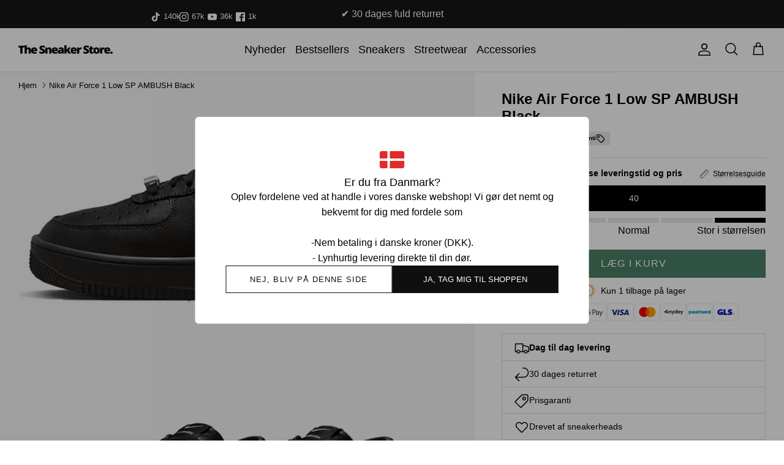

--- FILE ---
content_type: text/html; charset=utf-8
request_url: https://thesneakerstore.dk/products/nike-air-force-1-low-sp-ambush-black
body_size: 39336
content:
<!DOCTYPE html><html lang="da" dir="ltr">
<head>


  <link rel="alternate" hreflang="x-default" href="https://thesneakerstore.dk/products/nike-air-force-1-low-sp-ambush-black" />
  <link rel="alternate" href="https://thesneakerstore.dk/products/nike-air-force-1-low-sp-ambush-black" hreflang="dk" />
  <link rel="alternate" href="https://thesneakerstore.se/products/nike-air-force-1-low-sp-ambush-black" hreflang="se" >

  

  
  
  
  
  
    <script>
window.dataLayer = window.dataLayer || [];
</script>
<script>(function(w,d,s,l,i){w[l]=w[l]||[];w[l].push({'gtm.start':
new Date().getTime(),event:'gtm.js'});var f=d.getElementsByTagName(s)[0],
j=d.createElement(s),dl=l!='dataLayer'?'&l='+l:'';j.async=true;j.src=
'https://www.googletagmanager.com/gtm.js?id='+i+dl;f.parentNode.insertBefore(j,f);
})(window,document,'script','dataLayer','GTM-NG9PVP6');</script>
  

  <!-- Symmetry 6.0.0 -->




  <script id="sleeknoteScript" type="text/javascript">
(function () {
var sleeknoteScriptTag = document.createElement("script");
sleeknoteScriptTag.type = "text/javascript";
sleeknoteScriptTag.charset = "utf-8";
sleeknoteScriptTag.src = ("//sleeknotecustomerscripts.sleeknote.com/58624.js");
var s = document.getElementById("sleeknoteScript");
s.parentNode.insertBefore(sleeknoteScriptTag, s);
})();
</script>




  <script src="https://my.anyday.io/webshopPriceTag/anyday-price-tag-da-es2015.js" type="module" async=""></script>
  



  <script type="text/javascript">
    (function(c,l,a,r,i,t,y){
        c[a]=c[a]||function(){(c[a].q=c[a].q||[]).push(arguments)};
        t=l.createElement(r);t.async=1;t.src="https://www.clarity.ms/tag/"+i;
        y=l.getElementsByTagName(r)[0];y.parentNode.insertBefore(t,y);
    })(window, document, "clarity", "script", "n4qsixssd6");
</script>

    



  <title>
  Nike Air Force 1 Low SP AMBUSH Black | The Sneaker Store
  </title>

    



  

  <meta charset="utf-8" />
<meta name="viewport" content="width=device-width,initial-scale=1.0" />
<meta http-equiv="X-UA-Compatible" content="IE=edge">

<link rel="preconnect" href="https://cdn.shopify.com" crossorigin>
<link rel="preconnect" href="https://fonts.shopify.com" crossorigin>
<link rel="preconnect" href="https://monorail-edge.shopifysvc.com"><link rel="preload" href="//thesneakerstore.dk/cdn/shop/t/128/assets/vendor.min.js?v=11589511144441591071764940030" as="script">
<link rel="preload" href="//thesneakerstore.dk/cdn/shop/t/128/assets/theme.js?v=175936534174523459651764940026" as="script"><link rel="canonical" href="https://thesneakerstore.dk/products/nike-air-force-1-low-sp-ambush-black" /><link rel="icon" href="//thesneakerstore.dk/cdn/shop/files/test_favicon.png?crop=center&height=48&v=1616973926&width=48" type="image/png"><meta name="description" content="Model: Nike Air Force 1 Low SP AMBUSH Black Udgivelsesår: 2023 SKU: DV3464-001">
<style>
    
    
    
    
    
    
    
    
    
  </style>

  <meta property="og:site_name" content="Thesneakerstore.dk">
<meta property="og:url" content="https://thesneakerstore.dk/products/nike-air-force-1-low-sp-ambush-black">
<meta property="og:title" content="Nike Air Force 1 Low SP AMBUSH Black | The Sneaker Store">
<meta property="og:type" content="product">
<meta property="og:description" content="Model: Nike Air Force 1 Low SP AMBUSH Black Udgivelsesår: 2023 SKU: DV3464-001"><meta property="og:image" content="http://thesneakerstore.dk/cdn/shop/products/buhshs_1200x1200.png?v=1678444951">
  <meta property="og:image:secure_url" content="https://thesneakerstore.dk/cdn/shop/products/buhshs_1200x1200.png?v=1678444951">
  <meta property="og:image:width" content="1920">
  <meta property="og:image:height" content="1080"><meta property="og:price:amount" content="2,200">
  <meta property="og:price:currency" content="DKK"><meta name="twitter:card" content="summary_large_image">
<meta name="twitter:title" content="Nike Air Force 1 Low SP AMBUSH Black | The Sneaker Store">
<meta name="twitter:description" content="Model: Nike Air Force 1 Low SP AMBUSH Black Udgivelsesår: 2023 SKU: DV3464-001">


  <link href="//thesneakerstore.dk/cdn/shop/t/128/assets/styles.css.liquid?v=46207199355605156031764940018" rel="stylesheet" type="text/css" media="all" />
  <link href="//thesneakerstore.dk/cdn/shop/t/128/assets/styles.css?v=5277580497427526911764940031" rel="stylesheet" type="text/css" media="all" />
  <link href="//thesneakerstore.dk/cdn/shop/t/128/assets/app.css?v=158885864149699345771764940027" rel="stylesheet" type="text/css" media="all" />
<script>
    window.theme = window.theme || {};
    theme.money_format_with_product_code_preference = "{{amount_no_decimals}} kr";
    theme.money_format_with_cart_code_preference = "{{amount_no_decimals}} kr";
    theme.money_format = "{{amount_no_decimals}} kr";
    theme.strings = {
      delivery_time_short_et: "1-2 hverdage",
      delivery_time_short_to: "5-10 hverdage",
      delivery_time_short_tre: "5-14 hverdage",
      delivery_time_short_fire: "8-21 hverdage",
      delivery_time_short_fem: "12-25 hverdage",
      delivery_time_short_seks: "5-21 hverdage",
      accept_terms: "Du skal acceptere vilkårene og betingelserne, før du fortsætter.",
      pick_a_size: "Du skal vælge en størrelse før du kan tilføje varen til din kurv!",
      previous: "Tidligere",
      next: "Næste",
      addressError: "Der opstod en fejl ved at slå op på adressen",
      addressNoResults: "Ingen resultater for denne adresse",
      addressQueryLimit: "Du har overskredet brugsgrænse for Google API. Overvej at opgradere til en  \u003ca href=\"https:\/\/developers.google.com\/maps\/premium\/usage-limits\"\u003ePremium Plan\u003c\/a\u003e.",
      authError: "Der opstod et problem med at godkende din Google Maps API-nøgle.",
      icon_labels_left: "Venstre",
      icon_labels_right: "Højre",
      icon_labels_down: "Ned",
      icon_labels_close: "Tæt",
      icon_labels_plus: "Plus",
      imageSlider: "Billeder",
      cart_terms_confirmation: "Du skal acceptere vilkårene og betingelserne, før du fortsætter.",
      cart_general_quantity_too_high: "Du kan kun have [QUANTITY] i din indkøbskurv",
      products_listing_from: "Fra",
      layout_live_search_see_all: "Vis alle",
      products_product_add_to_cart: "Læg i kurv",
      products_variant_no_stock: "Udsolgt",
      products_variant_non_existent: "Ikke Tilgængelig",
      products_product_pick_a: "Vælg en",
      general_navigation_menu_toggle_aria_label: "Skift menu",
      general_accessibility_labels_close: "Tæt",
      products_product_added_to_cart: "Tilføjer",
      general_quick_search_pages: "Sider",
      general_quick_search_no_results: "Beklager, vi kunne ikke finde nogen resultater",
      collections_general_see_all_subcollections: "Se alt..."
    };
    theme.routes = {
      cart_url: '/cart',
      cart_add_url: '/cart/add.js',
      cart_update_url: '/cart/update.js',
      predictive_search_url: '/search/suggest'
    };
    theme.settings = {
      cart_type: "drawer",
      after_add_to_cart: "drawer",
      quickbuy_style: "off",
      avoid_orphans: true
    };
    document.documentElement.classList.add('js');
  </script>

  <script src="//thesneakerstore.dk/cdn/shop/t/128/assets/vendor.min.js?v=11589511144441591071764940030" defer="defer"></script>
  <script src="//thesneakerstore.dk/cdn/shop/t/128/assets/theme.js?v=175936534174523459651764940026" defer="defer"></script>
  <script src="//thesneakerstore.dk/cdn/shop/t/128/assets/app.js?v=104333678247856843271764940024" defer="defer"></script><script>window.performance && window.performance.mark && window.performance.mark('shopify.content_for_header.start');</script><meta name="google-site-verification" content="eLEcuqzYHrNFNOzJuPcdFbLjgSJPAL5FBK4kS9SlyT0">
<meta name="facebook-domain-verification" content="wznfrwagq593xkblcrvz6jj8opsvbd">
<meta id="shopify-digital-wallet" name="shopify-digital-wallet" content="/55527669968/digital_wallets/dialog">
<meta name="shopify-checkout-api-token" content="a2fc57bee939116b9ee0074b498799d3">
<link rel="alternate" type="application/json+oembed" href="https://thesneakerstore.dk/products/nike-air-force-1-low-sp-ambush-black.oembed">
<script async="async" src="/checkouts/internal/preloads.js?locale=da-DK"></script>
<script id="apple-pay-shop-capabilities" type="application/json">{"shopId":55527669968,"countryCode":"DK","currencyCode":"DKK","merchantCapabilities":["supports3DS"],"merchantId":"gid:\/\/shopify\/Shop\/55527669968","merchantName":"Thesneakerstore.dk","requiredBillingContactFields":["postalAddress","email","phone"],"requiredShippingContactFields":["postalAddress","email","phone"],"shippingType":"shipping","supportedNetworks":["visa","masterCard"],"total":{"type":"pending","label":"Thesneakerstore.dk","amount":"1.00"},"shopifyPaymentsEnabled":true,"supportsSubscriptions":true}</script>
<script id="shopify-features" type="application/json">{"accessToken":"a2fc57bee939116b9ee0074b498799d3","betas":["rich-media-storefront-analytics"],"domain":"thesneakerstore.dk","predictiveSearch":true,"shopId":55527669968,"locale":"da"}</script>
<script>var Shopify = Shopify || {};
Shopify.shop = "thesneakstoredk.myshopify.com";
Shopify.locale = "da";
Shopify.currency = {"active":"DKK","rate":"1.0"};
Shopify.country = "DK";
Shopify.theme = {"name":"Edition-dev-16","id":179801030992,"schema_name":"Symmetry","schema_version":"6.0.0","theme_store_id":null,"role":"main"};
Shopify.theme.handle = "null";
Shopify.theme.style = {"id":null,"handle":null};
Shopify.cdnHost = "thesneakerstore.dk/cdn";
Shopify.routes = Shopify.routes || {};
Shopify.routes.root = "/";</script>
<script type="module">!function(o){(o.Shopify=o.Shopify||{}).modules=!0}(window);</script>
<script>!function(o){function n(){var o=[];function n(){o.push(Array.prototype.slice.apply(arguments))}return n.q=o,n}var t=o.Shopify=o.Shopify||{};t.loadFeatures=n(),t.autoloadFeatures=n()}(window);</script>
<script id="shop-js-analytics" type="application/json">{"pageType":"product"}</script>
<script defer="defer" async type="module" src="//thesneakerstore.dk/cdn/shopifycloud/shop-js/modules/v2/client.init-shop-cart-sync_DCvV3KX5.da.esm.js"></script>
<script defer="defer" async type="module" src="//thesneakerstore.dk/cdn/shopifycloud/shop-js/modules/v2/chunk.common_DIrl18zW.esm.js"></script>
<script type="module">
  await import("//thesneakerstore.dk/cdn/shopifycloud/shop-js/modules/v2/client.init-shop-cart-sync_DCvV3KX5.da.esm.js");
await import("//thesneakerstore.dk/cdn/shopifycloud/shop-js/modules/v2/chunk.common_DIrl18zW.esm.js");

  window.Shopify.SignInWithShop?.initShopCartSync?.({"fedCMEnabled":true,"windoidEnabled":true});

</script>
<script>(function() {
  var isLoaded = false;
  function asyncLoad() {
    if (isLoaded) return;
    isLoaded = true;
    var urls = ["https:\/\/ecommplugins-scripts.trustpilot.com\/v2.1\/js\/header.min.js?settings=eyJrZXkiOiJLdDBQRnlYRXdlVWNabFY2IiwicyI6InNrdSJ9\u0026v=2.5\u0026shop=thesneakstoredk.myshopify.com","https:\/\/ecommplugins-trustboxsettings.trustpilot.com\/thesneakstoredk.myshopify.com.js?settings=1664880641850\u0026shop=thesneakstoredk.myshopify.com","https:\/\/config.gorgias.chat\/bundle-loader\/01GYCCR3TFRTJMF211FTCGD70R?source=shopify1click\u0026shop=thesneakstoredk.myshopify.com","https:\/\/static.klaviyo.com\/onsite\/js\/klaviyo.js?company_id=XDHB8W\u0026shop=thesneakstoredk.myshopify.com","https:\/\/api.reaktion.com\/assets\/tracking\/store.js?s=sgLOpUsNiAdfXds897197PbU6HcNZ8jq\u0026shop=thesneakstoredk.myshopify.com","https:\/\/cdn.9gtb.com\/loader.js?g_cvt_id=5776ec21-c25b-4112-8d90-576b16b4a3cc\u0026shop=thesneakstoredk.myshopify.com"];
    for (var i = 0; i < urls.length; i++) {
      var s = document.createElement('script');
      s.type = 'text/javascript';
      s.async = true;
      s.src = urls[i];
      var x = document.getElementsByTagName('script')[0];
      x.parentNode.insertBefore(s, x);
    }
  };
  if(window.attachEvent) {
    window.attachEvent('onload', asyncLoad);
  } else {
    window.addEventListener('load', asyncLoad, false);
  }
})();</script>
<script id="__st">var __st={"a":55527669968,"offset":3600,"reqid":"d4001c8b-f2ac-4ea9-8c60-419de39a3890-1769008582","pageurl":"thesneakerstore.dk\/products\/nike-air-force-1-low-sp-ambush-black","u":"637a1343a28e","p":"product","rtyp":"product","rid":7875990094032};</script>
<script>window.ShopifyPaypalV4VisibilityTracking = true;</script>
<script id="captcha-bootstrap">!function(){'use strict';const t='contact',e='account',n='new_comment',o=[[t,t],['blogs',n],['comments',n],[t,'customer']],c=[[e,'customer_login'],[e,'guest_login'],[e,'recover_customer_password'],[e,'create_customer']],r=t=>t.map((([t,e])=>`form[action*='/${t}']:not([data-nocaptcha='true']) input[name='form_type'][value='${e}']`)).join(','),a=t=>()=>t?[...document.querySelectorAll(t)].map((t=>t.form)):[];function s(){const t=[...o],e=r(t);return a(e)}const i='password',u='form_key',d=['recaptcha-v3-token','g-recaptcha-response','h-captcha-response',i],f=()=>{try{return window.sessionStorage}catch{return}},m='__shopify_v',_=t=>t.elements[u];function p(t,e,n=!1){try{const o=window.sessionStorage,c=JSON.parse(o.getItem(e)),{data:r}=function(t){const{data:e,action:n}=t;return t[m]||n?{data:e,action:n}:{data:t,action:n}}(c);for(const[e,n]of Object.entries(r))t.elements[e]&&(t.elements[e].value=n);n&&o.removeItem(e)}catch(o){console.error('form repopulation failed',{error:o})}}const l='form_type',E='cptcha';function T(t){t.dataset[E]=!0}const w=window,h=w.document,L='Shopify',v='ce_forms',y='captcha';let A=!1;((t,e)=>{const n=(g='f06e6c50-85a8-45c8-87d0-21a2b65856fe',I='https://cdn.shopify.com/shopifycloud/storefront-forms-hcaptcha/ce_storefront_forms_captcha_hcaptcha.v1.5.2.iife.js',D={infoText:'Beskyttet af hCaptcha',privacyText:'Beskyttelse af persondata',termsText:'Vilkår'},(t,e,n)=>{const o=w[L][v],c=o.bindForm;if(c)return c(t,g,e,D).then(n);var r;o.q.push([[t,g,e,D],n]),r=I,A||(h.body.append(Object.assign(h.createElement('script'),{id:'captcha-provider',async:!0,src:r})),A=!0)});var g,I,D;w[L]=w[L]||{},w[L][v]=w[L][v]||{},w[L][v].q=[],w[L][y]=w[L][y]||{},w[L][y].protect=function(t,e){n(t,void 0,e),T(t)},Object.freeze(w[L][y]),function(t,e,n,w,h,L){const[v,y,A,g]=function(t,e,n){const i=e?o:[],u=t?c:[],d=[...i,...u],f=r(d),m=r(i),_=r(d.filter((([t,e])=>n.includes(e))));return[a(f),a(m),a(_),s()]}(w,h,L),I=t=>{const e=t.target;return e instanceof HTMLFormElement?e:e&&e.form},D=t=>v().includes(t);t.addEventListener('submit',(t=>{const e=I(t);if(!e)return;const n=D(e)&&!e.dataset.hcaptchaBound&&!e.dataset.recaptchaBound,o=_(e),c=g().includes(e)&&(!o||!o.value);(n||c)&&t.preventDefault(),c&&!n&&(function(t){try{if(!f())return;!function(t){const e=f();if(!e)return;const n=_(t);if(!n)return;const o=n.value;o&&e.removeItem(o)}(t);const e=Array.from(Array(32),(()=>Math.random().toString(36)[2])).join('');!function(t,e){_(t)||t.append(Object.assign(document.createElement('input'),{type:'hidden',name:u})),t.elements[u].value=e}(t,e),function(t,e){const n=f();if(!n)return;const o=[...t.querySelectorAll(`input[type='${i}']`)].map((({name:t})=>t)),c=[...d,...o],r={};for(const[a,s]of new FormData(t).entries())c.includes(a)||(r[a]=s);n.setItem(e,JSON.stringify({[m]:1,action:t.action,data:r}))}(t,e)}catch(e){console.error('failed to persist form',e)}}(e),e.submit())}));const S=(t,e)=>{t&&!t.dataset[E]&&(n(t,e.some((e=>e===t))),T(t))};for(const o of['focusin','change'])t.addEventListener(o,(t=>{const e=I(t);D(e)&&S(e,y())}));const B=e.get('form_key'),M=e.get(l),P=B&&M;t.addEventListener('DOMContentLoaded',(()=>{const t=y();if(P)for(const e of t)e.elements[l].value===M&&p(e,B);[...new Set([...A(),...v().filter((t=>'true'===t.dataset.shopifyCaptcha))])].forEach((e=>S(e,t)))}))}(h,new URLSearchParams(w.location.search),n,t,e,['guest_login'])})(!0,!0)}();</script>
<script integrity="sha256-4kQ18oKyAcykRKYeNunJcIwy7WH5gtpwJnB7kiuLZ1E=" data-source-attribution="shopify.loadfeatures" defer="defer" src="//thesneakerstore.dk/cdn/shopifycloud/storefront/assets/storefront/load_feature-a0a9edcb.js" crossorigin="anonymous"></script>
<script data-source-attribution="shopify.dynamic_checkout.dynamic.init">var Shopify=Shopify||{};Shopify.PaymentButton=Shopify.PaymentButton||{isStorefrontPortableWallets:!0,init:function(){window.Shopify.PaymentButton.init=function(){};var t=document.createElement("script");t.src="https://thesneakerstore.dk/cdn/shopifycloud/portable-wallets/latest/portable-wallets.da.js",t.type="module",document.head.appendChild(t)}};
</script>
<script data-source-attribution="shopify.dynamic_checkout.buyer_consent">
  function portableWalletsHideBuyerConsent(e){var t=document.getElementById("shopify-buyer-consent"),n=document.getElementById("shopify-subscription-policy-button");t&&n&&(t.classList.add("hidden"),t.setAttribute("aria-hidden","true"),n.removeEventListener("click",e))}function portableWalletsShowBuyerConsent(e){var t=document.getElementById("shopify-buyer-consent"),n=document.getElementById("shopify-subscription-policy-button");t&&n&&(t.classList.remove("hidden"),t.removeAttribute("aria-hidden"),n.addEventListener("click",e))}window.Shopify?.PaymentButton&&(window.Shopify.PaymentButton.hideBuyerConsent=portableWalletsHideBuyerConsent,window.Shopify.PaymentButton.showBuyerConsent=portableWalletsShowBuyerConsent);
</script>
<script data-source-attribution="shopify.dynamic_checkout.cart.bootstrap">document.addEventListener("DOMContentLoaded",(function(){function t(){return document.querySelector("shopify-accelerated-checkout-cart, shopify-accelerated-checkout")}if(t())Shopify.PaymentButton.init();else{new MutationObserver((function(e,n){t()&&(Shopify.PaymentButton.init(),n.disconnect())})).observe(document.body,{childList:!0,subtree:!0})}}));
</script>
<script id='scb4127' type='text/javascript' async='' src='https://thesneakerstore.dk/cdn/shopifycloud/privacy-banner/storefront-banner.js'></script><link id="shopify-accelerated-checkout-styles" rel="stylesheet" media="screen" href="https://thesneakerstore.dk/cdn/shopifycloud/portable-wallets/latest/accelerated-checkout-backwards-compat.css" crossorigin="anonymous">
<style id="shopify-accelerated-checkout-cart">
        #shopify-buyer-consent {
  margin-top: 1em;
  display: inline-block;
  width: 100%;
}

#shopify-buyer-consent.hidden {
  display: none;
}

#shopify-subscription-policy-button {
  background: none;
  border: none;
  padding: 0;
  text-decoration: underline;
  font-size: inherit;
  cursor: pointer;
}

#shopify-subscription-policy-button::before {
  box-shadow: none;
}

      </style>
<script id="sections-script" data-sections="product-recommendations" defer="defer" src="//thesneakerstore.dk/cdn/shop/t/128/compiled_assets/scripts.js?v=23389"></script>
<script>window.performance && window.performance.mark && window.performance.mark('shopify.content_for_header.end');</script>
      <!-- begin Convert Experiences code-->
<script type="text/javascript">
  // Function to turn on the conversion integration
  function _conv_integration_on() {
    true;
  }

  // Initialize the _conv_q array if it doesn't exist
  window._conv_q = window._conv_q || [];

  // Function to align segments to the first format
  function alignSegmentsToFirstFormat(segFromSecondFormat) {
    // Initialize the aligned segment with direct mappings
    const alignedSeg = {
      browser: segFromSecondFormat.browser,
      devices: segFromSecondFormat.devices,
      source: segFromSecondFormat.source,
      campaign: segFromSecondFormat.campaign,
      // Directly map 'country' to 'ctry', ensuring a value is always provided
      ctry: segFromSecondFormat.country || "",
      // Handle 'customSegments' with a check to ensure it's treated correctly
      cust:
        segFromSecondFormat.customSegments &&
        Array.isArray(segFromSecondFormat.customSegments)
          ? segFromSecondFormat.customSegments
          : [],
    };

    // Adjust the 'new' flag based on 'visitorType'
    // Since 'visitorType' of "returning" implies the visitor is not new, we map accordingly
    alignedSeg.new =
      segFromSecondFormat.visitorType === "new"
        ? 1
        : segFromSecondFormat.visitorType === "returning"
        ? 0
        : undefined;

    return alignedSeg;
  }

  // Push a new listener to the _conv_q array
  _conv_q.push({
    what: "addListener",
    params: {
      event: "snippet.goals_evaluated",
      handler: function () {
        // Try to get the session cookie
        let session_cookie;
        try {
          session_cookie = convert.getCookie("_conv_s");
        } catch (error) {
          console.error(
            'Convert: Error getting session cookie. Operation: convert.getCookie("_conv_s")',
            error
          );
          return; // Exit the function if there's an error
        }

        const isCurrentData = Boolean(convert.currentData && convert.currentData.experiences);
        const isHistoricalData = Boolean(convert.historicalData && convert.historicalData.experiences);

        // If there are experiments and a session cookie, proceed
        if (
          (isCurrentData || isHistoricalData) &&
          session_cookie
        ) {
          // Define some variables
          let revenue_goal_id = "100478644";
          let visitor_id = session_cookie.split("*")[0].replace("sh:", "");
          let exp_list = [];
          let variation_list = [];
          let varID;

          // If there are current experiments, add them to the lists
          if (isCurrentData) {
            let new_exp = convert.currentData.experiences;
            for (let expID in new_exp) {
              varID = new_exp[expID].variation.id;
              if (!exp_list.includes(expID.toString())) {
                exp_list.push(expID.toString());
                variation_list.push(varID.toString());
              }
            }
          }

          // Adjusting for the new historicalData format
          if (isHistoricalData) {
            let old_exp = convert.historicalData.experiences;
            for (let expID in old_exp) {
              varID = old_exp[expID].variation_id;
              if (!exp_list.includes(expID.toString())) {
                exp_list.push(expID.toString());
                variation_list.push(varID.toString());
              }
            }
          }

          // Define the base convert attributes
          let convert_attributes = {
            cid: convert.data.account_id,
            pid: convert.data.project.id,
            vid: visitor_id,
            goals: revenue_goal_id,
            vars: variation_list,
            exps: exp_list,
          };

          // Try to get visitor segments
          try {
            let segmentsFromConvert = convert.getVisitorSegments();
            convert_attributes.visitorSegments =
              alignSegmentsToFirstFormat(segmentsFromConvert);
          } catch (error) {
            console.error("Convert: Error getting visitor segments:", error);
          }

          // Try to set convert_attributes in localStorage
          try {
            localStorage.setItem("convert_revenue_goal", revenue_goal_id);
            console.log(
              "%cConvert: convert_revenue_goal successfully saved to localStorage",
              "color: lightgreen"
            ); // Debugging line
          } catch (error) {
            console.error(
              "%cConvert: Error saving convert_attributes to localStorage: ",
              "color: deeppink",
              error
            ); // Error handling
          }

          // Prefix the convert attributes
          const prefixed_convert_attributes = {
            __event: btoa(JSON.stringify(convert_attributes)),
            __currency: "",
            __version: "5",
          };

          const shopifyRoot =
            window.Shopify && window.Shopify.routes
              ? window.Shopify.routes.root
              : "/";
          console.log("shopifyRoot:", shopifyRoot);
          fetch(shopifyRoot + "cart/update.js", {
            method: "POST",
            headers: {
              "Content-Type": "application/json",
            },
            body: JSON.stringify({
              attributes: prefixed_convert_attributes,
            }),
          })
            .then(function () {
              console.log(
                "%cConvert: Hidden cart attributes successfully updated",
                "color: lightgreen"
              ); // Debugging line
            })
            .catch(function (errorThrown) {
              console.error(
                "%cConvert: Error updating hidden cart attribute values: ",
                "color: deeppink",
                errorThrown
              ); // Error handling
              console.log(
                "%cValues: ",
                "color: deeppink",
                prefixed_convert_attributes
              ); // Error debugging
            });
        }
      },
    },
  });
</script>
<script
  type="text/javascript"
  src="//cdn-4.convertexperiments.com/v1/js/100412020-100414559.js"
></script>
<!-- end Convert Experiences code -->


    
<!-- BEGIN app block: shopify://apps/triplewhale/blocks/triple_pixel_snippet/483d496b-3f1a-4609-aea7-8eee3b6b7a2a --><link rel='preconnect dns-prefetch' href='https://api.config-security.com/' crossorigin />
<link rel='preconnect dns-prefetch' href='https://conf.config-security.com/' crossorigin />
<script>
/* >> TriplePixel :: start*/
window.TriplePixelData={TripleName:"thesneakstoredk.myshopify.com",ver:"2.16",plat:"SHOPIFY",isHeadless:false,src:'SHOPIFY_EXT',product:{id:"7875990094032",name:`Nike Air Force 1 Low SP AMBUSH Black`,price:"2,200",variant:"43320607342800"},search:"",collection:"",cart:"drawer",template:"product",curr:"DKK" || "DKK"},function(W,H,A,L,E,_,B,N){function O(U,T,P,H,R){void 0===R&&(R=!1),H=new XMLHttpRequest,P?(H.open("POST",U,!0),H.setRequestHeader("Content-Type","text/plain")):H.open("GET",U,!0),H.send(JSON.stringify(P||{})),H.onreadystatechange=function(){4===H.readyState&&200===H.status?(R=H.responseText,U.includes("/first")?eval(R):P||(N[B]=R)):(299<H.status||H.status<200)&&T&&!R&&(R=!0,O(U,T-1,P))}}if(N=window,!N[H+"sn"]){N[H+"sn"]=1,L=function(){return Date.now().toString(36)+"_"+Math.random().toString(36)};try{A.setItem(H,1+(0|A.getItem(H)||0)),(E=JSON.parse(A.getItem(H+"U")||"[]")).push({u:location.href,r:document.referrer,t:Date.now(),id:L()}),A.setItem(H+"U",JSON.stringify(E))}catch(e){}var i,m,p;A.getItem('"!nC`')||(_=A,A=N,A[H]||(E=A[H]=function(t,e,i){return void 0===i&&(i=[]),"State"==t?E.s:(W=L(),(E._q=E._q||[]).push([W,t,e].concat(i)),W)},E.s="Installed",E._q=[],E.ch=W,B="configSecurityConfModel",N[B]=1,O("https://conf.config-security.com/model",5),i=L(),m=A[atob("c2NyZWVu")],_.setItem("di_pmt_wt",i),p={id:i,action:"profile",avatar:_.getItem("auth-security_rand_salt_"),time:m[atob("d2lkdGg=")]+":"+m[atob("aGVpZ2h0")],host:A.TriplePixelData.TripleName,plat:A.TriplePixelData.plat,url:window.location.href.slice(0,500),ref:document.referrer,ver:A.TriplePixelData.ver},O("https://api.config-security.com/event",5,p),O("https://api.config-security.com/first?host=".concat(p.host,"&plat=").concat(p.plat),5)))}}("","TriplePixel",localStorage);
/* << TriplePixel :: end*/
</script>



<!-- END app block --><!-- BEGIN app block: shopify://apps/klaviyo-email-marketing-sms/blocks/klaviyo-onsite-embed/2632fe16-c075-4321-a88b-50b567f42507 -->












  <script async src="https://static.klaviyo.com/onsite/js/XDHB8W/klaviyo.js?company_id=XDHB8W"></script>
  <script>!function(){if(!window.klaviyo){window._klOnsite=window._klOnsite||[];try{window.klaviyo=new Proxy({},{get:function(n,i){return"push"===i?function(){var n;(n=window._klOnsite).push.apply(n,arguments)}:function(){for(var n=arguments.length,o=new Array(n),w=0;w<n;w++)o[w]=arguments[w];var t="function"==typeof o[o.length-1]?o.pop():void 0,e=new Promise((function(n){window._klOnsite.push([i].concat(o,[function(i){t&&t(i),n(i)}]))}));return e}}})}catch(n){window.klaviyo=window.klaviyo||[],window.klaviyo.push=function(){var n;(n=window._klOnsite).push.apply(n,arguments)}}}}();</script>

  
    <script id="viewed_product">
      if (item == null) {
        var _learnq = _learnq || [];

        var MetafieldReviews = null
        var MetafieldYotpoRating = null
        var MetafieldYotpoCount = null
        var MetafieldLooxRating = null
        var MetafieldLooxCount = null
        var okendoProduct = null
        var okendoProductReviewCount = null
        var okendoProductReviewAverageValue = null
        try {
          // The following fields are used for Customer Hub recently viewed in order to add reviews.
          // This information is not part of __kla_viewed. Instead, it is part of __kla_viewed_reviewed_items
          MetafieldReviews = {};
          MetafieldYotpoRating = null
          MetafieldYotpoCount = null
          MetafieldLooxRating = null
          MetafieldLooxCount = null

          okendoProduct = null
          // If the okendo metafield is not legacy, it will error, which then requires the new json formatted data
          if (okendoProduct && 'error' in okendoProduct) {
            okendoProduct = null
          }
          okendoProductReviewCount = okendoProduct ? okendoProduct.reviewCount : null
          okendoProductReviewAverageValue = okendoProduct ? okendoProduct.reviewAverageValue : null
        } catch (error) {
          console.error('Error in Klaviyo onsite reviews tracking:', error);
        }

        var item = {
          Name: "Nike Air Force 1 Low SP AMBUSH Black",
          ProductID: 7875990094032,
          Categories: ["Back to School","Nike Air Force 1","Nike Sneakers","Sale","Sneakers"],
          ImageURL: "https://thesneakerstore.dk/cdn/shop/products/buhshs_grande.png?v=1678444951",
          URL: "https://thesneakerstore.dk/products/nike-air-force-1-low-sp-ambush-black",
          Brand: "Nike",
          Price: "2.200 kr",
          Value: "2,200",
          CompareAtPrice: "0 kr"
        };
        _learnq.push(['track', 'Viewed Product', item]);
        _learnq.push(['trackViewedItem', {
          Title: item.Name,
          ItemId: item.ProductID,
          Categories: item.Categories,
          ImageUrl: item.ImageURL,
          Url: item.URL,
          Metadata: {
            Brand: item.Brand,
            Price: item.Price,
            Value: item.Value,
            CompareAtPrice: item.CompareAtPrice
          },
          metafields:{
            reviews: MetafieldReviews,
            yotpo:{
              rating: MetafieldYotpoRating,
              count: MetafieldYotpoCount,
            },
            loox:{
              rating: MetafieldLooxRating,
              count: MetafieldLooxCount,
            },
            okendo: {
              rating: okendoProductReviewAverageValue,
              count: okendoProductReviewCount,
            }
          }
        }]);
      }
    </script>
  




  <script>
    window.klaviyoReviewsProductDesignMode = false
  </script>







<!-- END app block --><link href="https://monorail-edge.shopifysvc.com" rel="dns-prefetch">
<script>(function(){if ("sendBeacon" in navigator && "performance" in window) {try {var session_token_from_headers = performance.getEntriesByType('navigation')[0].serverTiming.find(x => x.name == '_s').description;} catch {var session_token_from_headers = undefined;}var session_cookie_matches = document.cookie.match(/_shopify_s=([^;]*)/);var session_token_from_cookie = session_cookie_matches && session_cookie_matches.length === 2 ? session_cookie_matches[1] : "";var session_token = session_token_from_headers || session_token_from_cookie || "";function handle_abandonment_event(e) {var entries = performance.getEntries().filter(function(entry) {return /monorail-edge.shopifysvc.com/.test(entry.name);});if (!window.abandonment_tracked && entries.length === 0) {window.abandonment_tracked = true;var currentMs = Date.now();var navigation_start = performance.timing.navigationStart;var payload = {shop_id: 55527669968,url: window.location.href,navigation_start,duration: currentMs - navigation_start,session_token,page_type: "product"};window.navigator.sendBeacon("https://monorail-edge.shopifysvc.com/v1/produce", JSON.stringify({schema_id: "online_store_buyer_site_abandonment/1.1",payload: payload,metadata: {event_created_at_ms: currentMs,event_sent_at_ms: currentMs}}));}}window.addEventListener('pagehide', handle_abandonment_event);}}());</script>
<script id="web-pixels-manager-setup">(function e(e,d,r,n,o){if(void 0===o&&(o={}),!Boolean(null===(a=null===(i=window.Shopify)||void 0===i?void 0:i.analytics)||void 0===a?void 0:a.replayQueue)){var i,a;window.Shopify=window.Shopify||{};var t=window.Shopify;t.analytics=t.analytics||{};var s=t.analytics;s.replayQueue=[],s.publish=function(e,d,r){return s.replayQueue.push([e,d,r]),!0};try{self.performance.mark("wpm:start")}catch(e){}var l=function(){var e={modern:/Edge?\/(1{2}[4-9]|1[2-9]\d|[2-9]\d{2}|\d{4,})\.\d+(\.\d+|)|Firefox\/(1{2}[4-9]|1[2-9]\d|[2-9]\d{2}|\d{4,})\.\d+(\.\d+|)|Chrom(ium|e)\/(9{2}|\d{3,})\.\d+(\.\d+|)|(Maci|X1{2}).+ Version\/(15\.\d+|(1[6-9]|[2-9]\d|\d{3,})\.\d+)([,.]\d+|)( \(\w+\)|)( Mobile\/\w+|) Safari\/|Chrome.+OPR\/(9{2}|\d{3,})\.\d+\.\d+|(CPU[ +]OS|iPhone[ +]OS|CPU[ +]iPhone|CPU IPhone OS|CPU iPad OS)[ +]+(15[._]\d+|(1[6-9]|[2-9]\d|\d{3,})[._]\d+)([._]\d+|)|Android:?[ /-](13[3-9]|1[4-9]\d|[2-9]\d{2}|\d{4,})(\.\d+|)(\.\d+|)|Android.+Firefox\/(13[5-9]|1[4-9]\d|[2-9]\d{2}|\d{4,})\.\d+(\.\d+|)|Android.+Chrom(ium|e)\/(13[3-9]|1[4-9]\d|[2-9]\d{2}|\d{4,})\.\d+(\.\d+|)|SamsungBrowser\/([2-9]\d|\d{3,})\.\d+/,legacy:/Edge?\/(1[6-9]|[2-9]\d|\d{3,})\.\d+(\.\d+|)|Firefox\/(5[4-9]|[6-9]\d|\d{3,})\.\d+(\.\d+|)|Chrom(ium|e)\/(5[1-9]|[6-9]\d|\d{3,})\.\d+(\.\d+|)([\d.]+$|.*Safari\/(?![\d.]+ Edge\/[\d.]+$))|(Maci|X1{2}).+ Version\/(10\.\d+|(1[1-9]|[2-9]\d|\d{3,})\.\d+)([,.]\d+|)( \(\w+\)|)( Mobile\/\w+|) Safari\/|Chrome.+OPR\/(3[89]|[4-9]\d|\d{3,})\.\d+\.\d+|(CPU[ +]OS|iPhone[ +]OS|CPU[ +]iPhone|CPU IPhone OS|CPU iPad OS)[ +]+(10[._]\d+|(1[1-9]|[2-9]\d|\d{3,})[._]\d+)([._]\d+|)|Android:?[ /-](13[3-9]|1[4-9]\d|[2-9]\d{2}|\d{4,})(\.\d+|)(\.\d+|)|Mobile Safari.+OPR\/([89]\d|\d{3,})\.\d+\.\d+|Android.+Firefox\/(13[5-9]|1[4-9]\d|[2-9]\d{2}|\d{4,})\.\d+(\.\d+|)|Android.+Chrom(ium|e)\/(13[3-9]|1[4-9]\d|[2-9]\d{2}|\d{4,})\.\d+(\.\d+|)|Android.+(UC? ?Browser|UCWEB|U3)[ /]?(15\.([5-9]|\d{2,})|(1[6-9]|[2-9]\d|\d{3,})\.\d+)\.\d+|SamsungBrowser\/(5\.\d+|([6-9]|\d{2,})\.\d+)|Android.+MQ{2}Browser\/(14(\.(9|\d{2,})|)|(1[5-9]|[2-9]\d|\d{3,})(\.\d+|))(\.\d+|)|K[Aa][Ii]OS\/(3\.\d+|([4-9]|\d{2,})\.\d+)(\.\d+|)/},d=e.modern,r=e.legacy,n=navigator.userAgent;return n.match(d)?"modern":n.match(r)?"legacy":"unknown"}(),u="modern"===l?"modern":"legacy",c=(null!=n?n:{modern:"",legacy:""})[u],f=function(e){return[e.baseUrl,"/wpm","/b",e.hashVersion,"modern"===e.buildTarget?"m":"l",".js"].join("")}({baseUrl:d,hashVersion:r,buildTarget:u}),m=function(e){var d=e.version,r=e.bundleTarget,n=e.surface,o=e.pageUrl,i=e.monorailEndpoint;return{emit:function(e){var a=e.status,t=e.errorMsg,s=(new Date).getTime(),l=JSON.stringify({metadata:{event_sent_at_ms:s},events:[{schema_id:"web_pixels_manager_load/3.1",payload:{version:d,bundle_target:r,page_url:o,status:a,surface:n,error_msg:t},metadata:{event_created_at_ms:s}}]});if(!i)return console&&console.warn&&console.warn("[Web Pixels Manager] No Monorail endpoint provided, skipping logging."),!1;try{return self.navigator.sendBeacon.bind(self.navigator)(i,l)}catch(e){}var u=new XMLHttpRequest;try{return u.open("POST",i,!0),u.setRequestHeader("Content-Type","text/plain"),u.send(l),!0}catch(e){return console&&console.warn&&console.warn("[Web Pixels Manager] Got an unhandled error while logging to Monorail."),!1}}}}({version:r,bundleTarget:l,surface:e.surface,pageUrl:self.location.href,monorailEndpoint:e.monorailEndpoint});try{o.browserTarget=l,function(e){var d=e.src,r=e.async,n=void 0===r||r,o=e.onload,i=e.onerror,a=e.sri,t=e.scriptDataAttributes,s=void 0===t?{}:t,l=document.createElement("script"),u=document.querySelector("head"),c=document.querySelector("body");if(l.async=n,l.src=d,a&&(l.integrity=a,l.crossOrigin="anonymous"),s)for(var f in s)if(Object.prototype.hasOwnProperty.call(s,f))try{l.dataset[f]=s[f]}catch(e){}if(o&&l.addEventListener("load",o),i&&l.addEventListener("error",i),u)u.appendChild(l);else{if(!c)throw new Error("Did not find a head or body element to append the script");c.appendChild(l)}}({src:f,async:!0,onload:function(){if(!function(){var e,d;return Boolean(null===(d=null===(e=window.Shopify)||void 0===e?void 0:e.analytics)||void 0===d?void 0:d.initialized)}()){var d=window.webPixelsManager.init(e)||void 0;if(d){var r=window.Shopify.analytics;r.replayQueue.forEach((function(e){var r=e[0],n=e[1],o=e[2];d.publishCustomEvent(r,n,o)})),r.replayQueue=[],r.publish=d.publishCustomEvent,r.visitor=d.visitor,r.initialized=!0}}},onerror:function(){return m.emit({status:"failed",errorMsg:"".concat(f," has failed to load")})},sri:function(e){var d=/^sha384-[A-Za-z0-9+/=]+$/;return"string"==typeof e&&d.test(e)}(c)?c:"",scriptDataAttributes:o}),m.emit({status:"loading"})}catch(e){m.emit({status:"failed",errorMsg:(null==e?void 0:e.message)||"Unknown error"})}}})({shopId: 55527669968,storefrontBaseUrl: "https://thesneakerstore.dk",extensionsBaseUrl: "https://extensions.shopifycdn.com/cdn/shopifycloud/web-pixels-manager",monorailEndpoint: "https://monorail-edge.shopifysvc.com/unstable/produce_batch",surface: "storefront-renderer",enabledBetaFlags: ["2dca8a86"],webPixelsConfigList: [{"id":"2590671184","configuration":"{\"accountID\":\"XDHB8W\",\"webPixelConfig\":\"eyJlbmFibGVBZGRlZFRvQ2FydEV2ZW50cyI6IHRydWV9\"}","eventPayloadVersion":"v1","runtimeContext":"STRICT","scriptVersion":"524f6c1ee37bacdca7657a665bdca589","type":"APP","apiClientId":123074,"privacyPurposes":["ANALYTICS","MARKETING"],"dataSharingAdjustments":{"protectedCustomerApprovalScopes":["read_customer_address","read_customer_email","read_customer_name","read_customer_personal_data","read_customer_phone"]}},{"id":"674136400","configuration":"{\"config\":\"{\\\"google_tag_ids\\\":[\\\"G-GWYYQ2E2Y6\\\",\\\"AW-10785170019\\\",\\\"GT-PBG23F5\\\"],\\\"target_country\\\":\\\"DK\\\",\\\"gtag_events\\\":[{\\\"type\\\":\\\"begin_checkout\\\",\\\"action_label\\\":[\\\"G-GWYYQ2E2Y6\\\",\\\"AW-10785170019\\\/tGVZCPLg4b4bEOPE4pYo\\\"]},{\\\"type\\\":\\\"search\\\",\\\"action_label\\\":[\\\"G-GWYYQ2E2Y6\\\",\\\"AW-10785170019\\\/zHpwCP7g4b4bEOPE4pYo\\\"]},{\\\"type\\\":\\\"view_item\\\",\\\"action_label\\\":[\\\"G-GWYYQ2E2Y6\\\",\\\"AW-10785170019\\\/aSkYCPvg4b4bEOPE4pYo\\\",\\\"MC-410M430DEQ\\\"]},{\\\"type\\\":\\\"purchase\\\",\\\"action_label\\\":[\\\"G-GWYYQ2E2Y6\\\",\\\"AW-10785170019\\\/_PcdCO_g4b4bEOPE4pYo\\\",\\\"MC-410M430DEQ\\\"]},{\\\"type\\\":\\\"page_view\\\",\\\"action_label\\\":[\\\"G-GWYYQ2E2Y6\\\",\\\"AW-10785170019\\\/_14jCPjg4b4bEOPE4pYo\\\",\\\"MC-410M430DEQ\\\"]},{\\\"type\\\":\\\"add_payment_info\\\",\\\"action_label\\\":[\\\"G-GWYYQ2E2Y6\\\",\\\"AW-10785170019\\\/Hw6zCJ_h4b4bEOPE4pYo\\\"]},{\\\"type\\\":\\\"add_to_cart\\\",\\\"action_label\\\":[\\\"G-GWYYQ2E2Y6\\\",\\\"AW-10785170019\\\/PlkbCPXg4b4bEOPE4pYo\\\"]}],\\\"enable_monitoring_mode\\\":false}\"}","eventPayloadVersion":"v1","runtimeContext":"OPEN","scriptVersion":"b2a88bafab3e21179ed38636efcd8a93","type":"APP","apiClientId":1780363,"privacyPurposes":[],"dataSharingAdjustments":{"protectedCustomerApprovalScopes":["read_customer_address","read_customer_email","read_customer_name","read_customer_personal_data","read_customer_phone"]}},{"id":"580452688","configuration":"{\"pixelCode\":\"CB6MDC3C77UB6NG97TRG\"}","eventPayloadVersion":"v1","runtimeContext":"STRICT","scriptVersion":"22e92c2ad45662f435e4801458fb78cc","type":"APP","apiClientId":4383523,"privacyPurposes":["ANALYTICS","MARKETING","SALE_OF_DATA"],"dataSharingAdjustments":{"protectedCustomerApprovalScopes":["read_customer_address","read_customer_email","read_customer_name","read_customer_personal_data","read_customer_phone"]}},{"id":"358056272","configuration":"{\"pixel_id\":\"290596365935637\",\"pixel_type\":\"facebook_pixel\",\"metaapp_system_user_token\":\"-\"}","eventPayloadVersion":"v1","runtimeContext":"OPEN","scriptVersion":"ca16bc87fe92b6042fbaa3acc2fbdaa6","type":"APP","apiClientId":2329312,"privacyPurposes":["ANALYTICS","MARKETING","SALE_OF_DATA"],"dataSharingAdjustments":{"protectedCustomerApprovalScopes":["read_customer_address","read_customer_email","read_customer_name","read_customer_personal_data","read_customer_phone"]}},{"id":"274334032","configuration":"{\"shopId\":\"thesneakstoredk.myshopify.com\"}","eventPayloadVersion":"v1","runtimeContext":"STRICT","scriptVersion":"674c31de9c131805829c42a983792da6","type":"APP","apiClientId":2753413,"privacyPurposes":["ANALYTICS","MARKETING","SALE_OF_DATA"],"dataSharingAdjustments":{"protectedCustomerApprovalScopes":["read_customer_address","read_customer_email","read_customer_name","read_customer_personal_data","read_customer_phone"]}},{"id":"149717328","configuration":"{\"tagID\":\"2612394615267\"}","eventPayloadVersion":"v1","runtimeContext":"STRICT","scriptVersion":"18031546ee651571ed29edbe71a3550b","type":"APP","apiClientId":3009811,"privacyPurposes":["ANALYTICS","MARKETING","SALE_OF_DATA"],"dataSharingAdjustments":{"protectedCustomerApprovalScopes":["read_customer_address","read_customer_email","read_customer_name","read_customer_personal_data","read_customer_phone"]}},{"id":"102957392","eventPayloadVersion":"1","runtimeContext":"LAX","scriptVersion":"1","type":"CUSTOM","privacyPurposes":["ANALYTICS","MARKETING","SALE_OF_DATA"],"name":"GTM - Enhanced Conversions"},{"id":"114917712","eventPayloadVersion":"1","runtimeContext":"LAX","scriptVersion":"3","type":"CUSTOM","privacyPurposes":[],"name":"PM - Conversion Booster"},{"id":"115736912","eventPayloadVersion":"1","runtimeContext":"LAX","scriptVersion":"2","type":"CUSTOM","privacyPurposes":[],"name":"PM - Script"},{"id":"115769680","eventPayloadVersion":"1","runtimeContext":"LAX","scriptVersion":"2","type":"CUSTOM","privacyPurposes":[],"name":"PM - GA4 Script"},{"id":"shopify-app-pixel","configuration":"{}","eventPayloadVersion":"v1","runtimeContext":"STRICT","scriptVersion":"0450","apiClientId":"shopify-pixel","type":"APP","privacyPurposes":["ANALYTICS","MARKETING"]},{"id":"shopify-custom-pixel","eventPayloadVersion":"v1","runtimeContext":"LAX","scriptVersion":"0450","apiClientId":"shopify-pixel","type":"CUSTOM","privacyPurposes":["ANALYTICS","MARKETING"]}],isMerchantRequest: false,initData: {"shop":{"name":"Thesneakerstore.dk","paymentSettings":{"currencyCode":"DKK"},"myshopifyDomain":"thesneakstoredk.myshopify.com","countryCode":"DK","storefrontUrl":"https:\/\/thesneakerstore.dk"},"customer":null,"cart":null,"checkout":null,"productVariants":[{"price":{"amount":2200.0,"currencyCode":"DKK"},"product":{"title":"Nike Air Force 1 Low SP AMBUSH Black","vendor":"Nike","id":"7875990094032","untranslatedTitle":"Nike Air Force 1 Low SP AMBUSH Black","url":"\/products\/nike-air-force-1-low-sp-ambush-black","type":"Sko"},"id":"43320607342800","image":{"src":"\/\/thesneakerstore.dk\/cdn\/shop\/products\/buhshs.png?v=1678444951"},"sku":"SP13266","title":"40","untranslatedTitle":"40"}],"purchasingCompany":null},},"https://thesneakerstore.dk/cdn","fcfee988w5aeb613cpc8e4bc33m6693e112",{"modern":"","legacy":""},{"shopId":"55527669968","storefrontBaseUrl":"https:\/\/thesneakerstore.dk","extensionBaseUrl":"https:\/\/extensions.shopifycdn.com\/cdn\/shopifycloud\/web-pixels-manager","surface":"storefront-renderer","enabledBetaFlags":"[\"2dca8a86\"]","isMerchantRequest":"false","hashVersion":"fcfee988w5aeb613cpc8e4bc33m6693e112","publish":"custom","events":"[[\"page_viewed\",{}],[\"product_viewed\",{\"productVariant\":{\"price\":{\"amount\":2200.0,\"currencyCode\":\"DKK\"},\"product\":{\"title\":\"Nike Air Force 1 Low SP AMBUSH Black\",\"vendor\":\"Nike\",\"id\":\"7875990094032\",\"untranslatedTitle\":\"Nike Air Force 1 Low SP AMBUSH Black\",\"url\":\"\/products\/nike-air-force-1-low-sp-ambush-black\",\"type\":\"Sko\"},\"id\":\"43320607342800\",\"image\":{\"src\":\"\/\/thesneakerstore.dk\/cdn\/shop\/products\/buhshs.png?v=1678444951\"},\"sku\":\"SP13266\",\"title\":\"40\",\"untranslatedTitle\":\"40\"}}]]"});</script><script>
  window.ShopifyAnalytics = window.ShopifyAnalytics || {};
  window.ShopifyAnalytics.meta = window.ShopifyAnalytics.meta || {};
  window.ShopifyAnalytics.meta.currency = 'DKK';
  var meta = {"product":{"id":7875990094032,"gid":"gid:\/\/shopify\/Product\/7875990094032","vendor":"Nike","type":"Sko","handle":"nike-air-force-1-low-sp-ambush-black","variants":[{"id":43320607342800,"price":220000,"name":"Nike Air Force 1 Low SP AMBUSH Black - 40","public_title":"40","sku":"SP13266"}],"remote":false},"page":{"pageType":"product","resourceType":"product","resourceId":7875990094032,"requestId":"d4001c8b-f2ac-4ea9-8c60-419de39a3890-1769008582"}};
  for (var attr in meta) {
    window.ShopifyAnalytics.meta[attr] = meta[attr];
  }
</script>
<script class="analytics">
  (function () {
    var customDocumentWrite = function(content) {
      var jquery = null;

      if (window.jQuery) {
        jquery = window.jQuery;
      } else if (window.Checkout && window.Checkout.$) {
        jquery = window.Checkout.$;
      }

      if (jquery) {
        jquery('body').append(content);
      }
    };

    var hasLoggedConversion = function(token) {
      if (token) {
        return document.cookie.indexOf('loggedConversion=' + token) !== -1;
      }
      return false;
    }

    var setCookieIfConversion = function(token) {
      if (token) {
        var twoMonthsFromNow = new Date(Date.now());
        twoMonthsFromNow.setMonth(twoMonthsFromNow.getMonth() + 2);

        document.cookie = 'loggedConversion=' + token + '; expires=' + twoMonthsFromNow;
      }
    }

    var trekkie = window.ShopifyAnalytics.lib = window.trekkie = window.trekkie || [];
    if (trekkie.integrations) {
      return;
    }
    trekkie.methods = [
      'identify',
      'page',
      'ready',
      'track',
      'trackForm',
      'trackLink'
    ];
    trekkie.factory = function(method) {
      return function() {
        var args = Array.prototype.slice.call(arguments);
        args.unshift(method);
        trekkie.push(args);
        return trekkie;
      };
    };
    for (var i = 0; i < trekkie.methods.length; i++) {
      var key = trekkie.methods[i];
      trekkie[key] = trekkie.factory(key);
    }
    trekkie.load = function(config) {
      trekkie.config = config || {};
      trekkie.config.initialDocumentCookie = document.cookie;
      var first = document.getElementsByTagName('script')[0];
      var script = document.createElement('script');
      script.type = 'text/javascript';
      script.onerror = function(e) {
        var scriptFallback = document.createElement('script');
        scriptFallback.type = 'text/javascript';
        scriptFallback.onerror = function(error) {
                var Monorail = {
      produce: function produce(monorailDomain, schemaId, payload) {
        var currentMs = new Date().getTime();
        var event = {
          schema_id: schemaId,
          payload: payload,
          metadata: {
            event_created_at_ms: currentMs,
            event_sent_at_ms: currentMs
          }
        };
        return Monorail.sendRequest("https://" + monorailDomain + "/v1/produce", JSON.stringify(event));
      },
      sendRequest: function sendRequest(endpointUrl, payload) {
        // Try the sendBeacon API
        if (window && window.navigator && typeof window.navigator.sendBeacon === 'function' && typeof window.Blob === 'function' && !Monorail.isIos12()) {
          var blobData = new window.Blob([payload], {
            type: 'text/plain'
          });

          if (window.navigator.sendBeacon(endpointUrl, blobData)) {
            return true;
          } // sendBeacon was not successful

        } // XHR beacon

        var xhr = new XMLHttpRequest();

        try {
          xhr.open('POST', endpointUrl);
          xhr.setRequestHeader('Content-Type', 'text/plain');
          xhr.send(payload);
        } catch (e) {
          console.log(e);
        }

        return false;
      },
      isIos12: function isIos12() {
        return window.navigator.userAgent.lastIndexOf('iPhone; CPU iPhone OS 12_') !== -1 || window.navigator.userAgent.lastIndexOf('iPad; CPU OS 12_') !== -1;
      }
    };
    Monorail.produce('monorail-edge.shopifysvc.com',
      'trekkie_storefront_load_errors/1.1',
      {shop_id: 55527669968,
      theme_id: 179801030992,
      app_name: "storefront",
      context_url: window.location.href,
      source_url: "//thesneakerstore.dk/cdn/s/trekkie.storefront.cd680fe47e6c39ca5d5df5f0a32d569bc48c0f27.min.js"});

        };
        scriptFallback.async = true;
        scriptFallback.src = '//thesneakerstore.dk/cdn/s/trekkie.storefront.cd680fe47e6c39ca5d5df5f0a32d569bc48c0f27.min.js';
        first.parentNode.insertBefore(scriptFallback, first);
      };
      script.async = true;
      script.src = '//thesneakerstore.dk/cdn/s/trekkie.storefront.cd680fe47e6c39ca5d5df5f0a32d569bc48c0f27.min.js';
      first.parentNode.insertBefore(script, first);
    };
    trekkie.load(
      {"Trekkie":{"appName":"storefront","development":false,"defaultAttributes":{"shopId":55527669968,"isMerchantRequest":null,"themeId":179801030992,"themeCityHash":"3145413977082741023","contentLanguage":"da","currency":"DKK"},"isServerSideCookieWritingEnabled":true,"monorailRegion":"shop_domain","enabledBetaFlags":["65f19447"]},"Session Attribution":{},"S2S":{"facebookCapiEnabled":true,"source":"trekkie-storefront-renderer","apiClientId":580111}}
    );

    var loaded = false;
    trekkie.ready(function() {
      if (loaded) return;
      loaded = true;

      window.ShopifyAnalytics.lib = window.trekkie;

      var originalDocumentWrite = document.write;
      document.write = customDocumentWrite;
      try { window.ShopifyAnalytics.merchantGoogleAnalytics.call(this); } catch(error) {};
      document.write = originalDocumentWrite;

      window.ShopifyAnalytics.lib.page(null,{"pageType":"product","resourceType":"product","resourceId":7875990094032,"requestId":"d4001c8b-f2ac-4ea9-8c60-419de39a3890-1769008582","shopifyEmitted":true});

      var match = window.location.pathname.match(/checkouts\/(.+)\/(thank_you|post_purchase)/)
      var token = match? match[1]: undefined;
      if (!hasLoggedConversion(token)) {
        setCookieIfConversion(token);
        window.ShopifyAnalytics.lib.track("Viewed Product",{"currency":"DKK","variantId":43320607342800,"productId":7875990094032,"productGid":"gid:\/\/shopify\/Product\/7875990094032","name":"Nike Air Force 1 Low SP AMBUSH Black - 40","price":"2200.00","sku":"SP13266","brand":"Nike","variant":"40","category":"Sko","nonInteraction":true,"remote":false},undefined,undefined,{"shopifyEmitted":true});
      window.ShopifyAnalytics.lib.track("monorail:\/\/trekkie_storefront_viewed_product\/1.1",{"currency":"DKK","variantId":43320607342800,"productId":7875990094032,"productGid":"gid:\/\/shopify\/Product\/7875990094032","name":"Nike Air Force 1 Low SP AMBUSH Black - 40","price":"2200.00","sku":"SP13266","brand":"Nike","variant":"40","category":"Sko","nonInteraction":true,"remote":false,"referer":"https:\/\/thesneakerstore.dk\/products\/nike-air-force-1-low-sp-ambush-black"});
      }
    });


        var eventsListenerScript = document.createElement('script');
        eventsListenerScript.async = true;
        eventsListenerScript.src = "//thesneakerstore.dk/cdn/shopifycloud/storefront/assets/shop_events_listener-3da45d37.js";
        document.getElementsByTagName('head')[0].appendChild(eventsListenerScript);

})();</script>
  <script>
  if (!window.ga || (window.ga && typeof window.ga !== 'function')) {
    window.ga = function ga() {
      (window.ga.q = window.ga.q || []).push(arguments);
      if (window.Shopify && window.Shopify.analytics && typeof window.Shopify.analytics.publish === 'function') {
        window.Shopify.analytics.publish("ga_stub_called", {}, {sendTo: "google_osp_migration"});
      }
      console.error("Shopify's Google Analytics stub called with:", Array.from(arguments), "\nSee https://help.shopify.com/manual/promoting-marketing/pixels/pixel-migration#google for more information.");
    };
    if (window.Shopify && window.Shopify.analytics && typeof window.Shopify.analytics.publish === 'function') {
      window.Shopify.analytics.publish("ga_stub_initialized", {}, {sendTo: "google_osp_migration"});
    }
  }
</script>
<script
  defer
  src="https://thesneakerstore.dk/cdn/shopifycloud/perf-kit/shopify-perf-kit-3.0.4.min.js"
  data-application="storefront-renderer"
  data-shop-id="55527669968"
  data-render-region="gcp-us-east1"
  data-page-type="product"
  data-theme-instance-id="179801030992"
  data-theme-name="Symmetry"
  data-theme-version="6.0.0"
  data-monorail-region="shop_domain"
  data-resource-timing-sampling-rate="10"
  data-shs="true"
  data-shs-beacon="true"
  data-shs-export-with-fetch="true"
  data-shs-logs-sample-rate="1"
  data-shs-beacon-endpoint="https://thesneakerstore.dk/api/collect"
></script>
</head>

<body class="template-product
" data-cc-animate-timeout="0">
    

  <div id="nextgrail-modal" style="display:none;">
  <div class="nextgrail-modal-content">
    <span style="cursor:pointer;" class="nextgrail-close luk-nextgrail-modal">&times;</span>
    <div class="logoer" style="display:flex;flex-direction:row;gap:15px;align-items:center;justify-content:center;flex-wrap:wrap;">
    <img src="https://cdn.shopify.com/s/files/1/0555/2766/9968/files/logo_header.png-e1633687787708.webp?v=1676672821" />
      <span style="font-weight:700;font-size:1.2rem;">bliver til</span>
    <img src="https://cdn.shopify.com/s/files/1/0555/2766/9968/files/The-Sneaker-Store-Logo.png?v=1663018243" />

    </div>
    <h2 style="text-align:center;">Vi beklager forvirringen! </h2>
    <span class="nextgrail-paragraph" style="width:75%;text-align:center;">The Sneaker Store har opkøbt Nextgrail, men bare rolig! Du kan stadig købe alle dine favorit sneakers hos os. Velkommen til!</span>
 <button class="luk-nextgrail-modal" style="margin-top:10px;">Shop videre</button>
  </div>
</div>
  
<script>
  const nextgrail = document.getElementById('nextgrail-modal');
  
  if (window.location.href.indexOf('?=nextgrail') !== -1) {
  nextgrail.style.display = 'block'
}

const luknextgrails = document.querySelectorAll('.luk-nextgrail-modal');

for (const luknextgrail of luknextgrails ) {
   luknextgrail.addEventListener('click', function () {
     nextgrail.style.display = 'none'
    });
  }
</script>




  <noscript><iframe src="https://www.googletagmanager.com/ns.html?id=GTM-NG9PVP6" height="0" width="0" style="display:none;visibility:hidden"></iframe></noscript>

<script>
      if ('IntersectionObserver' in window) {
        document.body.classList.add("cc-animate-enabled");
      }
    </script><a class="skip-link visually-hidden" href="#content">Hop til indhold</a>

  <div id="shopify-section-cart-drawer" class="shopify-section section-cart-drawer">  
<div
    data-section-id="cart-drawer"
    data-section-type="cart-drawer"
    data-form-action="/cart"
    data-form-method="post">
    <div
      class="cart-drawer-modal cc-popup cc-popup--right"
      aria-hidden="true"
      data-freeze-scroll="true"
      id="ed-drawer-cart">
      <div
        class="cc-popup-background"></div>
      <div
        class="cc-popup-modal"
        role="dialog"
        aria-modal="true"
        aria-labelledby="CartDrawerModal-Title">
        <div
          class="cc-popup-container">
          <div
            class="cc-popup-content">
            <cart-form
              data-section-id="cart-drawer"
              class="cart-drawer"
              data-ajax-update="true">
              <div
                class="cart-drawer__content cart-drawer__content--hidden"
                data-merge-attributes="content-container">
                <div
                  class="cart-drawer__content-upper">
                  <header
                    class="cart-drawer__header cart-drawer__content-item">
                    <div
                      id="CartDrawerModal-Title"
                      class="cart-drawer__title h4-style heading-font"
                      data-merge="header-title">
                      Min kurv
                      
                    </div>
                    

                    <button
                      type="button"
                      class="cc-popup-close tap-target"
                      aria-label="Tæt"><svg aria-hidden="true" focusable="false" role="presentation" class="icon feather-x" viewBox="0 0 24 24"><path d="M18 6L6 18M6 6l12 12"/></svg></button>
                  </header>
                  <div
                    id="hereto"><div
                        class="cart-drawer__content-item">
                        <div
                          class="cart-info-block cart-info-block--lmtb">
</div>
                      </div><div
                      class="cart-item-list cart-drawer__content-item">
                      <div
                        class="cart-item-list__body"
                        data-merge-list="cart-items">
                        
                      </div>
                    </div>
                  </div></div>

                
              </div>

              <div
                class="cart-drawer__footer cart-drawer__footer--hidden"
                data-merge-attributes="footer-container">
                  <a
                    style="font-weight:bold;color:black;display:flex;align-items:center;gap:3px;"
                    id="cart-note-ed"
                    href="#"
                    class="toggle-target-toggler--is-hidden underline"
                    data-toggle-target=".cart-drawer__note">Tilføj besked til ordren
                    <img
                      style="height:12%;width:12%;"
                      src="//thesneakerstore.dk/cdn/shop/t/128/assets/edit.png?v=51849027035608869931764940025">
                  </a>
                  <div
                    id="noten"
                    class="cart-drawer__note toggle-target toggle-target--hidden">
                    <div
                      class="gemnote"
                      style="text-align:center;">
                      <a
                        id="gemnoten"
                        style="color:black;font-weight:700;"
                        data-toggle-target=".cart-drawer__note">Gem
                      </a>
                    </div>
                    <div
                      class="toggle-target-container">
                      <textarea
                        name="note"></textarea>
                    </div>
                  </div>
                
                <div
                  data-merge="footer">
                  
                </div>


                
                  <terms-agreement
                    class="terms-agreement rte">
                    <input
                      type="checkbox"
                      id="termscheck" />
                    <label
                      for="termscheck">Jeg accepterer de gældende <a href="/policies/terms-of-service" target="_blank">handelsbetingelser</a>.</label>
                  </terms-agreement>
                

                <div
                  class="checkout-buttons hidden"
                  data-merge-attributes="checkout-buttons">
                  
                    <a
                      id="checkoutknap"
                      href="/checkout"
                      class="button button--large button--wide">
                      Gå til sikker betaling
                      <svg xmlns="http://www.w3.org/2000/svg" x="0px" y="0px"
width="50" height="50"
viewBox="0 0 50 50"
style="fill:#ffffff;margin-top:-8px;"><path d="M 25 3 C 18.363281 3 13 8.363281 13 15 L 13 20 L 9 20 C 7.300781 20 6 21.300781 6 23 L 6 47 C 6 48.699219 7.300781 50 9 50 L 41 50 C 42.699219 50 44 48.699219 44 47 L 44 23 C 44 21.300781 42.699219 20 41 20 L 37 20 L 37 15 C 37 8.363281 31.636719 3 25 3 Z M 25 5 C 30.566406 5 35 9.433594 35 15 L 35 20 L 15 20 L 15 15 C 15 9.433594 19.433594 5 25 5 Z M 25 30 C 26.699219 30 28 31.300781 28 33 C 28 33.898438 27.601563 34.6875 27 35.1875 L 27 38 C 27 39.101563 26.101563 40 25 40 C 23.898438 40 23 39.101563 23 38 L 23 35.1875 C 22.398438 34.6875 22 33.898438 22 33 C 22 31.300781 23.300781 30 25 30 Z"></path></svg>
                    </a>

                  
                </div>
                
                  <div class="tw-flex payment-icons-wrapper remove-boxshadow"
                        style="justify-content:center;;gap:8px;flex-wrap: wrap;padding-top:5px;align-items:center;">
                    
    
                    
    
                    
                    <img src="//thesneakerstore.dk/cdn/shop/t/128/assets/Mobilepay.svg?v=33672349974204929801764940024">
                    
    
                    
                      <img src="//thesneakerstore.dk/cdn/shop/t/128/assets/ApplePay.svg?v=155882928453990053511764940024">
                    
      
                    
                      <img src="//thesneakerstore.dk/cdn/shop/t/128/assets/GooglePay.svg?v=8832176536651315671764940026">
                    
    
                    
                      <img src="//thesneakerstore.dk/cdn/shop/t/128/assets/Visa.svg?v=180048283070309116141764940023">
                    

                    
                      <img src="//thesneakerstore.dk/cdn/shop/t/128/assets/Mastercard.svg?v=11606217832256610411764940022">
                    

                    
                      <img src="//thesneakerstore.dk/cdn/shop/t/128/assets/Anyday.svg?v=46383484487587433601764940022">
                    

                    
                      <img src="//thesneakerstore.dk/cdn/shop/t/128/assets/Postnord.png?v=67175393268455910261764940024">
                    

                    
                      <img src="//thesneakerstore.dk/cdn/shop/t/128/assets/GLS.svg?v=122019403318243148061764940025">
                    
                  </div></div>

              <div
                class="cart-drawer__empty-content"
                data-merge-attributes="empty-container"
                >
                <button
                  type="button"
                  class="cc-popup-close tap-target"
                  aria-label="Tæt"><svg aria-hidden="true" focusable="false" role="presentation" class="icon feather-x" viewBox="0 0 24 24"><path d="M18 6L6 18M6 6l12 12"/></svg></button>
                <div
                  class="align-center"><div
                      class="lightly-spaced-row">
                      <span
                        class="icon--large"><svg width="24px" height="24px" viewBox="0 0 24 24" aria-hidden="true">
  <g stroke="none" stroke-width="1" fill="none" fill-rule="evenodd">
    <polygon stroke="currentColor" stroke-width="1.5" points="2 9.25 22 9.25 18 21.25 6 21.25"></polygon>
    <line x1="12" y1="9" x2="12" y2="3" stroke="currentColor" stroke-width="1.5" stroke-linecap="square"></line>
  </g>
</svg></span>
                    </div><div
                      class="majortitle h1-style">Din kurv er tom</div><div
                      class="button-row">
                      <a
                        class="btn btn--primary button-row__button"
                        href="/collections/sneakers">Start shopping</a>
                    </div></div>
              </div>
            </cart-form>
          </div>
        </div>
      </div>
    </div>
  </div>

  </div>
  <div id="shopify-section-announcement-bar" class="shopify-section section-announcement-bar">

<div id="section-id-announcement-bar" class="announcement-bar announcement-bar--with-announcement" data-section-type="announcement-bar" data-cc-animate>
    <style data-shopify>
      #section-id-announcement-bar {
        --announcement-background: #000000;
        --announcement-text: #ffffff;
        --link-underline: rgba(255, 255, 255, 0.6);
        --announcement-font-size: 16px;
      }
    </style>

    <div class="container container--no-max mobileoonly">
      <div class="announcement-bar__left desktop-only">
        
          

  <div class="social-links ">
        <div class="mobile-nav-usp">
  <div class="usp-wrapper">
<svg class="icon icon--small icon--type-box" stroke-width="1" aria-hidden="true" focusable="false" role="presentation" xmlns="http://www.w3.org/2000/svg" viewBox="0 0 16 16"><path fill="currentColor" d="M14.41 3.37L8.27 1.41a1 1 0 00-.61 0L1.52 3.37a1 1 0 00-.7.95v7.86c0 .41.25.78.63.93l6.14 2.46c.24.1.5.1.75 0l6.14-2.46a1 1 0 00.62-.93V4.32a1 1 0 00-.69-.95zM7.96 2.36l6.05 1.93-2.7.9L5.35 3.2l2.63-.84zm-.46 12.1l-5.68-2.28V5.3L7.5 7.2v7.26zM8 6.3L1.96 4.28l2.58-.82 5.99 2L8 6.3zm6.1 5.89l-5.6 2.24V7.19l5.6-1.87v6.87z"/></svg>
  Vi sender til hele Europa
  </div>
  <div class="usp-wrapper">
<svg class="icon icon--small icon--type-price_tag" stroke-width="1" aria-hidden="true" focusable="false" role="presentation" xmlns="http://www.w3.org/2000/svg" viewBox="0 0 16 16"><path fill="currentColor" d="M7.59 1.34a1 1 0 01.7-.29h5.66a1 1 0 011 1v5.66a1 1 0 01-.3.7L7.6 15.5a1 1 0 01-1.42 0L.52 9.83a1 1 0 010-1.42l7.07-7.07zm6.36 6.37l-7.07 7.07-5.66-5.66L8.3 2.05h5.66v5.66z" fill-rule="evenodd"/>
      <path fill="currentColor" d="M9.7 6.3a1 1 0 101.42-1.42 1 1 0 00-1.41 1.41zM9 7a2 2 0 102.83-2.83A2 2 0 009 7z" fill-rule="evenodd"/></svg>
  Prisgaranti
  </div>
  <div class="usp-wrapper">
<svg class="icon icon--small icon--type-return" stroke-width="1" aria-hidden="true" focusable="false" role="presentation" xmlns="http://www.w3.org/2000/svg" viewBox="0 0 16 16"><path fill="currentColor" d="M9 .5a.5.5 0 000 1h1a4.5 4.5 0 110 9H2.2l3.15-3.15a.5.5 0 10-.7-.7l-4 4a.5.5 0 000 .7l4 4a.5.5 0 00.7-.7L2.21 11.5H10a5.5 5.5 0 100-11H9z"/></svg>
30 dages returret
  </div>
  <div class="usp-wrapper">
<svg class="icon icon--small icon--type-star" stroke-width="1" aria-hidden="true" focusable="false" role="presentation" xmlns="http://www.w3.org/2000/svg" viewBox="0 0 16 16"><path fill="currentColor" d="M8 1c.21 0 .4.13.47.33l1.62 4.54 4.92.1a.5.5 0 01.29.9l-3.92 2.9 1.42 4.58a.5.5 0 01-.75.56L8 12.17 3.95 14.9a.5.5 0 01-.75-.56l1.42-4.58L.7 6.87a.5.5 0 01.29-.9l4.92-.1 1.62-4.54A.5.5 0 018 1zm0 2L6.74 6.52a.5.5 0 01-.46.33l-3.8.08L5.5 9.17a.5.5 0 01.18.55l-1.1 3.56 3.14-2.13a.5.5 0 01.56 0l3.15 2.13-1.1-3.56a.5.5 0 01.17-.55l3.02-2.23-3.8-.08a.5.5 0 01-.46-.33L8 2.99z"/></svg>
    Over 100.000 kunder
  </div>
</div>
    <ul class="social-links__list tw-justify-center" style="display:flex;">

          
                <div class="ed-socialmedia-wrapper">
        <li><a aria-label="Tiktok" class="tiktok" target="_blank" rel="noopener" href="https://www.tiktok.com/@thesneakerstore.dk"><svg class="icon svg-tiktok" width="15" height="16" viewBox="0 0 15 16" fill="none" xmlns="http://www.w3.org/2000/svg"><path fill="currentColor" d="M7.63849 0.0133333C8.51182 0 9.37849 0.00666667 10.2452 0C10.2985 1.02 10.6652 2.06 11.4118 2.78C12.1585 3.52 13.2118 3.86 14.2385 3.97333V6.66C13.2785 6.62667 12.3118 6.42667 11.4385 6.01333C11.0585 5.84 10.7052 5.62 10.3585 5.39333C10.3518 7.34 10.3652 9.28667 10.3452 11.2267C10.2918 12.16 9.98516 13.0867 9.44516 13.8533C8.57183 15.1333 7.05849 15.9667 5.50516 15.9933C4.55183 16.0467 3.59849 15.7867 2.78516 15.3067C1.43849 14.5133 0.491825 13.06 0.351825 11.5C0.338492 11.1667 0.331825 10.8333 0.345158 10.5067C0.465158 9.24 1.09183 8.02667 2.06516 7.2C3.17183 6.24 4.71849 5.78 6.16516 6.05333C6.17849 7.04 6.13849 8.02667 6.13849 9.01333C5.47849 8.8 4.70516 8.86 4.12516 9.26C3.70516 9.53333 3.38516 9.95333 3.21849 10.4267C3.07849 10.7667 3.11849 11.14 3.12516 11.5C3.28516 12.5933 4.33849 13.5133 5.45849 13.4133C6.20516 13.4067 6.91849 12.9733 7.30516 12.34C7.43182 12.12 7.57182 11.8933 7.57849 11.6333C7.64516 10.44 7.61849 9.25333 7.62516 8.06C7.63182 5.37333 7.61849 2.69333 7.63849 0.0133333Z"></path></svg>
</a></li>
           <div class="ed-social-folgere"> 140k</div>
                </div>
      
      
                <div class="ed-socialmedia-wrapper">
        <li><a aria-label="Instagram" class="instagram" target="_blank" rel="noopener" href="https://www.instagram.com/thesneakerstore.dk/"><svg width="48px" height="48px" viewBox="0 0 48 48" version="1.1" xmlns="http://www.w3.org/2000/svg" xmlns:xlink="http://www.w3.org/1999/xlink">
    <title>Instagram</title>
    <defs></defs>
    <g stroke="none" stroke-width="1" fill="none" fill-rule="evenodd">
        <g transform="translate(-642.000000, -295.000000)" fill="currentColor">
            <path d="M666.000048,295 C659.481991,295 658.664686,295.027628 656.104831,295.144427 C653.550311,295.260939 651.805665,295.666687 650.279088,296.260017 C648.700876,296.873258 647.362454,297.693897 646.028128,299.028128 C644.693897,300.362454 643.873258,301.700876 643.260017,303.279088 C642.666687,304.805665 642.260939,306.550311 642.144427,309.104831 C642.027628,311.664686 642,312.481991 642,319.000048 C642,325.518009 642.027628,326.335314 642.144427,328.895169 C642.260939,331.449689 642.666687,333.194335 643.260017,334.720912 C643.873258,336.299124 644.693897,337.637546 646.028128,338.971872 C647.362454,340.306103 648.700876,341.126742 650.279088,341.740079 C651.805665,342.333313 653.550311,342.739061 656.104831,342.855573 C658.664686,342.972372 659.481991,343 666.000048,343 C672.518009,343 673.335314,342.972372 675.895169,342.855573 C678.449689,342.739061 680.194335,342.333313 681.720912,341.740079 C683.299124,341.126742 684.637546,340.306103 685.971872,338.971872 C687.306103,337.637546 688.126742,336.299124 688.740079,334.720912 C689.333313,333.194335 689.739061,331.449689 689.855573,328.895169 C689.972372,326.335314 690,325.518009 690,319.000048 C690,312.481991 689.972372,311.664686 689.855573,309.104831 C689.739061,306.550311 689.333313,304.805665 688.740079,303.279088 C688.126742,301.700876 687.306103,300.362454 685.971872,299.028128 C684.637546,297.693897 683.299124,296.873258 681.720912,296.260017 C680.194335,295.666687 678.449689,295.260939 675.895169,295.144427 C673.335314,295.027628 672.518009,295 666.000048,295 Z M666.000048,299.324317 C672.40826,299.324317 673.167356,299.348801 675.69806,299.464266 C678.038036,299.570966 679.308818,299.961946 680.154513,300.290621 C681.274771,300.725997 682.074262,301.246066 682.91405,302.08595 C683.753934,302.925738 684.274003,303.725229 684.709379,304.845487 C685.038054,305.691182 685.429034,306.961964 685.535734,309.30194 C685.651199,311.832644 685.675683,312.59174 685.675683,319.000048 C685.675683,325.40826 685.651199,326.167356 685.535734,328.69806 C685.429034,331.038036 685.038054,332.308818 684.709379,333.154513 C684.274003,334.274771 683.753934,335.074262 682.91405,335.91405 C682.074262,336.753934 681.274771,337.274003 680.154513,337.709379 C679.308818,338.038054 678.038036,338.429034 675.69806,338.535734 C673.167737,338.651199 672.408736,338.675683 666.000048,338.675683 C659.591264,338.675683 658.832358,338.651199 656.30194,338.535734 C653.961964,338.429034 652.691182,338.038054 651.845487,337.709379 C650.725229,337.274003 649.925738,336.753934 649.08595,335.91405 C648.246161,335.074262 647.725997,334.274771 647.290621,333.154513 C646.961946,332.308818 646.570966,331.038036 646.464266,328.69806 C646.348801,326.167356 646.324317,325.40826 646.324317,319.000048 C646.324317,312.59174 646.348801,311.832644 646.464266,309.30194 C646.570966,306.961964 646.961946,305.691182 647.290621,304.845487 C647.725997,303.725229 648.246066,302.925738 649.08595,302.08595 C649.925738,301.246066 650.725229,300.725997 651.845487,300.290621 C652.691182,299.961946 653.961964,299.570966 656.30194,299.464266 C658.832644,299.348801 659.59174,299.324317 666.000048,299.324317 Z M666.000048,306.675683 C659.193424,306.675683 653.675683,312.193424 653.675683,319.000048 C653.675683,325.806576 659.193424,331.324317 666.000048,331.324317 C672.806576,331.324317 678.324317,325.806576 678.324317,319.000048 C678.324317,312.193424 672.806576,306.675683 666.000048,306.675683 Z M666.000048,327 C661.581701,327 658,323.418299 658,319.000048 C658,314.581701 661.581701,311 666.000048,311 C670.418299,311 674,314.581701 674,319.000048 C674,323.418299 670.418299,327 666.000048,327 Z M681.691284,306.188768 C681.691284,307.779365 680.401829,309.068724 678.811232,309.068724 C677.22073,309.068724 675.931276,307.779365 675.931276,306.188768 C675.931276,304.598171 677.22073,303.308716 678.811232,303.308716 C680.401829,303.308716 681.691284,304.598171 681.691284,306.188768 Z"></path>
        </g>
    </g>
</svg></a></li>
           <div class="ed-social-folgere"> 67k</div>
                </div>
      
      
                <div class="ed-socialmedia-wrapper">
        <li><a aria-label="Youtube" class="youtube" target="_blank" rel="noopener" href="https://www.youtube.com/channel/UCDBTlnSIacO7YMWyGIAuYgg"><svg width="48px" height="34px" viewBox="0 0 48 34" version="1.1" xmlns="http://www.w3.org/2000/svg" xmlns:xlink="http://www.w3.org/1999/xlink">
    <title>Youtube</title>
    <g stroke="none" stroke-width="1" fill="none" fill-rule="evenodd">
        <g transform="translate(-567.000000, -302.000000)" fill="currentColor">
            <path d="M586.044,325.269916 L586.0425,311.687742 L599.0115,318.502244 L586.044,325.269916 Z M614.52,309.334163 C614.52,309.334163 614.0505,306.003199 612.612,304.536366 C610.7865,302.610299 608.7405,302.601235 607.803,302.489448 C601.086,302 591.0105,302 591.0105,302 L590.9895,302 C590.9895,302 580.914,302 574.197,302.489448 C573.258,302.601235 571.2135,302.610299 569.3865,304.536366 C567.948,306.003199 567.48,309.334163 567.48,309.334163 C567.48,309.334163 567,313.246723 567,317.157773 L567,320.82561 C567,324.73817 567.48,328.64922 567.48,328.64922 C567.48,328.64922 567.948,331.980184 569.3865,333.447016 C571.2135,335.373084 573.612,335.312658 574.68,335.513574 C578.52,335.885191 591,336 591,336 C591,336 601.086,335.984894 607.803,335.495446 C608.7405,335.382148 610.7865,335.373084 612.612,333.447016 C614.0505,331.980184 614.52,328.64922 614.52,328.64922 C614.52,328.64922 615,324.73817 615,320.82561 L615,317.157773 C615,313.246723 614.52,309.334163 614.52,309.334163 L614.52,309.334163 Z"></path>
        </g>
    </g>
</svg></a></li>
             <div class="ed-social-folgere"> 36k</div>
                </div>
       

        
        <div class="ed-socialmedia-wrapper">
        <li><a aria-label="Facebook" class="facebook" target="_blank" rel="noopener" href="https://facebook.com/TheSneakerStore.dk/"><svg width="48px" height="48px" viewBox="0 0 48 48" version="1.1" xmlns="http://www.w3.org/2000/svg" xmlns:xlink="http://www.w3.org/1999/xlink">
    <title>Facebook</title>
    <g stroke="none" stroke-width="1" fill="none" fill-rule="evenodd">
        <g transform="translate(-325.000000, -295.000000)" fill="currentColor">
            <path d="M350.638355,343 L327.649232,343 C326.185673,343 325,341.813592 325,340.350603 L325,297.649211 C325,296.18585 326.185859,295 327.649232,295 L370.350955,295 C371.813955,295 373,296.18585 373,297.649211 L373,340.350603 C373,341.813778 371.813769,343 370.350955,343 L358.119305,343 L358.119305,324.411755 L364.358521,324.411755 L365.292755,317.167586 L358.119305,317.167586 L358.119305,312.542641 C358.119305,310.445287 358.701712,309.01601 361.70929,309.01601 L365.545311,309.014333 L365.545311,302.535091 C364.881886,302.446808 362.604784,302.24957 359.955552,302.24957 C354.424834,302.24957 350.638355,305.625526 350.638355,311.825209 L350.638355,317.167586 L344.383122,317.167586 L344.383122,324.411755 L350.638355,324.411755 L350.638355,343 L350.638355,343 Z"></path>
        </g>
    </g>
</svg></a></li>
       <div class="ed-social-folgere"> 1k</div>
        </div>
          
      
      
      
      
      
      
      
      
      
      
      

      
    </ul>
  </div>


        
      </div>

 
      <div class="announcement-bar__middle"><div class="announcement-bar__announcements">
              <div class="announcement" >
                <div class="announcement__text"><p>✔ 30 dages fuld returret</p></div>
              </div>
                
              
              
             

              
              
              <div class="announcement announcement--inactive" >
                <div class="announcement__text"><p>✔ Over 100.000 danske kunder</p></div>
              </div>
                
             
</div>
        
          <div class="announcement-bar__announcement-controller">
            <button class="announcement-button announcement-button--previous notabutton" aria-label="Tidligere"><svg xmlns="http://www.w3.org/2000/svg" width="24" height="24" viewBox="0 0 24 24" fill="none" stroke="currentColor" stroke-width="1.5" stroke-linecap="round" stroke-linejoin="round" class="feather feather-chevron-left"><title>Venstre</title><polyline points="15 18 9 12 15 6"></polyline></svg></button><button class="announcement-button announcement-button--next notabutton" aria-label="Næste"><svg xmlns="http://www.w3.org/2000/svg" width="24" height="24" viewBox="0 0 24 24" fill="none" stroke="currentColor" stroke-width="1.5" stroke-linecap="round" stroke-linejoin="round" class="feather feather-chevron-right"><title>Højre</title><polyline points="9 18 15 12 9 6"></polyline></svg></button>
          </div></div>
    


      <div class="announcement-bar__right desktop-only">
            
        
        
      </div>
    </div>
  </div>
</div>
  <div id="shopify-section-announcement-barto" class="shopify-section section-announcement-bar">

<div id="section-id-announcement-barto" class="announcement-bar announcement-bar--with-announcement" data-section-type="announcement-bar" data-cc-animate>
    <style data-shopify>
      #section-id-announcement-barto {
        --announcement-background: #171717;
        --announcement-text: #ffffff;
        --link-underline: rgba(255, 255, 255, 0.6);
        --announcement-font-size: 16px;
      }
    </style>

    <div class="container container--no-max desktopoonly">
      <div class="announcement-bar__left desktop-only">
        
          

  <div class="social-links ">
        <div class="mobile-nav-usp">
  <div class="usp-wrapper">
<svg class="icon icon--small icon--type-box" stroke-width="1" aria-hidden="true" focusable="false" role="presentation" xmlns="http://www.w3.org/2000/svg" viewBox="0 0 16 16"><path fill="currentColor" d="M14.41 3.37L8.27 1.41a1 1 0 00-.61 0L1.52 3.37a1 1 0 00-.7.95v7.86c0 .41.25.78.63.93l6.14 2.46c.24.1.5.1.75 0l6.14-2.46a1 1 0 00.62-.93V4.32a1 1 0 00-.69-.95zM7.96 2.36l6.05 1.93-2.7.9L5.35 3.2l2.63-.84zm-.46 12.1l-5.68-2.28V5.3L7.5 7.2v7.26zM8 6.3L1.96 4.28l2.58-.82 5.99 2L8 6.3zm6.1 5.89l-5.6 2.24V7.19l5.6-1.87v6.87z"/></svg>
  Vi sender til hele Europa
  </div>
  <div class="usp-wrapper">
<svg class="icon icon--small icon--type-price_tag" stroke-width="1" aria-hidden="true" focusable="false" role="presentation" xmlns="http://www.w3.org/2000/svg" viewBox="0 0 16 16"><path fill="currentColor" d="M7.59 1.34a1 1 0 01.7-.29h5.66a1 1 0 011 1v5.66a1 1 0 01-.3.7L7.6 15.5a1 1 0 01-1.42 0L.52 9.83a1 1 0 010-1.42l7.07-7.07zm6.36 6.37l-7.07 7.07-5.66-5.66L8.3 2.05h5.66v5.66z" fill-rule="evenodd"/>
      <path fill="currentColor" d="M9.7 6.3a1 1 0 101.42-1.42 1 1 0 00-1.41 1.41zM9 7a2 2 0 102.83-2.83A2 2 0 009 7z" fill-rule="evenodd"/></svg>
  Prisgaranti
  </div>
  <div class="usp-wrapper">
<svg class="icon icon--small icon--type-return" stroke-width="1" aria-hidden="true" focusable="false" role="presentation" xmlns="http://www.w3.org/2000/svg" viewBox="0 0 16 16"><path fill="currentColor" d="M9 .5a.5.5 0 000 1h1a4.5 4.5 0 110 9H2.2l3.15-3.15a.5.5 0 10-.7-.7l-4 4a.5.5 0 000 .7l4 4a.5.5 0 00.7-.7L2.21 11.5H10a5.5 5.5 0 100-11H9z"/></svg>
30 dages returret
  </div>
  <div class="usp-wrapper">
<svg class="icon icon--small icon--type-star" stroke-width="1" aria-hidden="true" focusable="false" role="presentation" xmlns="http://www.w3.org/2000/svg" viewBox="0 0 16 16"><path fill="currentColor" d="M8 1c.21 0 .4.13.47.33l1.62 4.54 4.92.1a.5.5 0 01.29.9l-3.92 2.9 1.42 4.58a.5.5 0 01-.75.56L8 12.17 3.95 14.9a.5.5 0 01-.75-.56l1.42-4.58L.7 6.87a.5.5 0 01.29-.9l4.92-.1 1.62-4.54A.5.5 0 018 1zm0 2L6.74 6.52a.5.5 0 01-.46.33l-3.8.08L5.5 9.17a.5.5 0 01.18.55l-1.1 3.56 3.14-2.13a.5.5 0 01.56 0l3.15 2.13-1.1-3.56a.5.5 0 01.17-.55l3.02-2.23-3.8-.08a.5.5 0 01-.46-.33L8 2.99z"/></svg>
    Over 100.000 kunder
  </div>
</div>
    <ul class="social-links__list tw-justify-center" style="display:flex;">

          
                <div class="ed-socialmedia-wrapper">
        <li><a aria-label="Tiktok" class="tiktok" target="_blank" rel="noopener" href="https://www.tiktok.com/@thesneakerstore.dk"><svg class="icon svg-tiktok" width="15" height="16" viewBox="0 0 15 16" fill="none" xmlns="http://www.w3.org/2000/svg"><path fill="currentColor" d="M7.63849 0.0133333C8.51182 0 9.37849 0.00666667 10.2452 0C10.2985 1.02 10.6652 2.06 11.4118 2.78C12.1585 3.52 13.2118 3.86 14.2385 3.97333V6.66C13.2785 6.62667 12.3118 6.42667 11.4385 6.01333C11.0585 5.84 10.7052 5.62 10.3585 5.39333C10.3518 7.34 10.3652 9.28667 10.3452 11.2267C10.2918 12.16 9.98516 13.0867 9.44516 13.8533C8.57183 15.1333 7.05849 15.9667 5.50516 15.9933C4.55183 16.0467 3.59849 15.7867 2.78516 15.3067C1.43849 14.5133 0.491825 13.06 0.351825 11.5C0.338492 11.1667 0.331825 10.8333 0.345158 10.5067C0.465158 9.24 1.09183 8.02667 2.06516 7.2C3.17183 6.24 4.71849 5.78 6.16516 6.05333C6.17849 7.04 6.13849 8.02667 6.13849 9.01333C5.47849 8.8 4.70516 8.86 4.12516 9.26C3.70516 9.53333 3.38516 9.95333 3.21849 10.4267C3.07849 10.7667 3.11849 11.14 3.12516 11.5C3.28516 12.5933 4.33849 13.5133 5.45849 13.4133C6.20516 13.4067 6.91849 12.9733 7.30516 12.34C7.43182 12.12 7.57182 11.8933 7.57849 11.6333C7.64516 10.44 7.61849 9.25333 7.62516 8.06C7.63182 5.37333 7.61849 2.69333 7.63849 0.0133333Z"></path></svg>
</a></li>
           <div class="ed-social-folgere"> 140k</div>
                </div>
      
      
                <div class="ed-socialmedia-wrapper">
        <li><a aria-label="Instagram" class="instagram" target="_blank" rel="noopener" href="https://www.instagram.com/thesneakerstore.dk/"><svg width="48px" height="48px" viewBox="0 0 48 48" version="1.1" xmlns="http://www.w3.org/2000/svg" xmlns:xlink="http://www.w3.org/1999/xlink">
    <title>Instagram</title>
    <defs></defs>
    <g stroke="none" stroke-width="1" fill="none" fill-rule="evenodd">
        <g transform="translate(-642.000000, -295.000000)" fill="currentColor">
            <path d="M666.000048,295 C659.481991,295 658.664686,295.027628 656.104831,295.144427 C653.550311,295.260939 651.805665,295.666687 650.279088,296.260017 C648.700876,296.873258 647.362454,297.693897 646.028128,299.028128 C644.693897,300.362454 643.873258,301.700876 643.260017,303.279088 C642.666687,304.805665 642.260939,306.550311 642.144427,309.104831 C642.027628,311.664686 642,312.481991 642,319.000048 C642,325.518009 642.027628,326.335314 642.144427,328.895169 C642.260939,331.449689 642.666687,333.194335 643.260017,334.720912 C643.873258,336.299124 644.693897,337.637546 646.028128,338.971872 C647.362454,340.306103 648.700876,341.126742 650.279088,341.740079 C651.805665,342.333313 653.550311,342.739061 656.104831,342.855573 C658.664686,342.972372 659.481991,343 666.000048,343 C672.518009,343 673.335314,342.972372 675.895169,342.855573 C678.449689,342.739061 680.194335,342.333313 681.720912,341.740079 C683.299124,341.126742 684.637546,340.306103 685.971872,338.971872 C687.306103,337.637546 688.126742,336.299124 688.740079,334.720912 C689.333313,333.194335 689.739061,331.449689 689.855573,328.895169 C689.972372,326.335314 690,325.518009 690,319.000048 C690,312.481991 689.972372,311.664686 689.855573,309.104831 C689.739061,306.550311 689.333313,304.805665 688.740079,303.279088 C688.126742,301.700876 687.306103,300.362454 685.971872,299.028128 C684.637546,297.693897 683.299124,296.873258 681.720912,296.260017 C680.194335,295.666687 678.449689,295.260939 675.895169,295.144427 C673.335314,295.027628 672.518009,295 666.000048,295 Z M666.000048,299.324317 C672.40826,299.324317 673.167356,299.348801 675.69806,299.464266 C678.038036,299.570966 679.308818,299.961946 680.154513,300.290621 C681.274771,300.725997 682.074262,301.246066 682.91405,302.08595 C683.753934,302.925738 684.274003,303.725229 684.709379,304.845487 C685.038054,305.691182 685.429034,306.961964 685.535734,309.30194 C685.651199,311.832644 685.675683,312.59174 685.675683,319.000048 C685.675683,325.40826 685.651199,326.167356 685.535734,328.69806 C685.429034,331.038036 685.038054,332.308818 684.709379,333.154513 C684.274003,334.274771 683.753934,335.074262 682.91405,335.91405 C682.074262,336.753934 681.274771,337.274003 680.154513,337.709379 C679.308818,338.038054 678.038036,338.429034 675.69806,338.535734 C673.167737,338.651199 672.408736,338.675683 666.000048,338.675683 C659.591264,338.675683 658.832358,338.651199 656.30194,338.535734 C653.961964,338.429034 652.691182,338.038054 651.845487,337.709379 C650.725229,337.274003 649.925738,336.753934 649.08595,335.91405 C648.246161,335.074262 647.725997,334.274771 647.290621,333.154513 C646.961946,332.308818 646.570966,331.038036 646.464266,328.69806 C646.348801,326.167356 646.324317,325.40826 646.324317,319.000048 C646.324317,312.59174 646.348801,311.832644 646.464266,309.30194 C646.570966,306.961964 646.961946,305.691182 647.290621,304.845487 C647.725997,303.725229 648.246066,302.925738 649.08595,302.08595 C649.925738,301.246066 650.725229,300.725997 651.845487,300.290621 C652.691182,299.961946 653.961964,299.570966 656.30194,299.464266 C658.832644,299.348801 659.59174,299.324317 666.000048,299.324317 Z M666.000048,306.675683 C659.193424,306.675683 653.675683,312.193424 653.675683,319.000048 C653.675683,325.806576 659.193424,331.324317 666.000048,331.324317 C672.806576,331.324317 678.324317,325.806576 678.324317,319.000048 C678.324317,312.193424 672.806576,306.675683 666.000048,306.675683 Z M666.000048,327 C661.581701,327 658,323.418299 658,319.000048 C658,314.581701 661.581701,311 666.000048,311 C670.418299,311 674,314.581701 674,319.000048 C674,323.418299 670.418299,327 666.000048,327 Z M681.691284,306.188768 C681.691284,307.779365 680.401829,309.068724 678.811232,309.068724 C677.22073,309.068724 675.931276,307.779365 675.931276,306.188768 C675.931276,304.598171 677.22073,303.308716 678.811232,303.308716 C680.401829,303.308716 681.691284,304.598171 681.691284,306.188768 Z"></path>
        </g>
    </g>
</svg></a></li>
           <div class="ed-social-folgere"> 67k</div>
                </div>
      
      
                <div class="ed-socialmedia-wrapper">
        <li><a aria-label="Youtube" class="youtube" target="_blank" rel="noopener" href="https://www.youtube.com/channel/UCDBTlnSIacO7YMWyGIAuYgg"><svg width="48px" height="34px" viewBox="0 0 48 34" version="1.1" xmlns="http://www.w3.org/2000/svg" xmlns:xlink="http://www.w3.org/1999/xlink">
    <title>Youtube</title>
    <g stroke="none" stroke-width="1" fill="none" fill-rule="evenodd">
        <g transform="translate(-567.000000, -302.000000)" fill="currentColor">
            <path d="M586.044,325.269916 L586.0425,311.687742 L599.0115,318.502244 L586.044,325.269916 Z M614.52,309.334163 C614.52,309.334163 614.0505,306.003199 612.612,304.536366 C610.7865,302.610299 608.7405,302.601235 607.803,302.489448 C601.086,302 591.0105,302 591.0105,302 L590.9895,302 C590.9895,302 580.914,302 574.197,302.489448 C573.258,302.601235 571.2135,302.610299 569.3865,304.536366 C567.948,306.003199 567.48,309.334163 567.48,309.334163 C567.48,309.334163 567,313.246723 567,317.157773 L567,320.82561 C567,324.73817 567.48,328.64922 567.48,328.64922 C567.48,328.64922 567.948,331.980184 569.3865,333.447016 C571.2135,335.373084 573.612,335.312658 574.68,335.513574 C578.52,335.885191 591,336 591,336 C591,336 601.086,335.984894 607.803,335.495446 C608.7405,335.382148 610.7865,335.373084 612.612,333.447016 C614.0505,331.980184 614.52,328.64922 614.52,328.64922 C614.52,328.64922 615,324.73817 615,320.82561 L615,317.157773 C615,313.246723 614.52,309.334163 614.52,309.334163 L614.52,309.334163 Z"></path>
        </g>
    </g>
</svg></a></li>
             <div class="ed-social-folgere"> 36k</div>
                </div>
       

        
        <div class="ed-socialmedia-wrapper">
        <li><a aria-label="Facebook" class="facebook" target="_blank" rel="noopener" href="https://facebook.com/TheSneakerStore.dk/"><svg width="48px" height="48px" viewBox="0 0 48 48" version="1.1" xmlns="http://www.w3.org/2000/svg" xmlns:xlink="http://www.w3.org/1999/xlink">
    <title>Facebook</title>
    <g stroke="none" stroke-width="1" fill="none" fill-rule="evenodd">
        <g transform="translate(-325.000000, -295.000000)" fill="currentColor">
            <path d="M350.638355,343 L327.649232,343 C326.185673,343 325,341.813592 325,340.350603 L325,297.649211 C325,296.18585 326.185859,295 327.649232,295 L370.350955,295 C371.813955,295 373,296.18585 373,297.649211 L373,340.350603 C373,341.813778 371.813769,343 370.350955,343 L358.119305,343 L358.119305,324.411755 L364.358521,324.411755 L365.292755,317.167586 L358.119305,317.167586 L358.119305,312.542641 C358.119305,310.445287 358.701712,309.01601 361.70929,309.01601 L365.545311,309.014333 L365.545311,302.535091 C364.881886,302.446808 362.604784,302.24957 359.955552,302.24957 C354.424834,302.24957 350.638355,305.625526 350.638355,311.825209 L350.638355,317.167586 L344.383122,317.167586 L344.383122,324.411755 L350.638355,324.411755 L350.638355,343 L350.638355,343 Z"></path>
        </g>
    </g>
</svg></a></li>
       <div class="ed-social-folgere"> 1k</div>
        </div>
          
      
      
      
      
      
      
      
      
      
      
      

      
    </ul>
  </div>


        
      </div>

 
      <div class="announcement-bar__middle"><div class="announcement-bar__announcements"><div class="announcement" >
                <div class="announcement__text"><p>✔ 30 dages fuld returret</p></div>
              </div><div class="announcement announcement--inactive" >
                <div class="announcement__text"><p>✔ Over 100.000 danske kunder </p></div>
              </div></div>
          <div class="announcement-bar__announcement-controller">
            <button class="announcement-button announcement-button--previous notabutton" aria-label="Tidligere"><svg xmlns="http://www.w3.org/2000/svg" width="24" height="24" viewBox="0 0 24 24" fill="none" stroke="currentColor" stroke-width="1.5" stroke-linecap="round" stroke-linejoin="round" class="feather feather-chevron-left"><title>Venstre</title><polyline points="15 18 9 12 15 6"></polyline></svg></button><button class="announcement-button announcement-button--next notabutton" aria-label="Næste"><svg xmlns="http://www.w3.org/2000/svg" width="24" height="24" viewBox="0 0 24 24" fill="none" stroke="currentColor" stroke-width="1.5" stroke-linecap="round" stroke-linejoin="round" class="feather feather-chevron-right"><title>Højre</title><polyline points="9 18 15 12 9 6"></polyline></svg></button>
          </div></div>
    


      <div class="announcement-bar__right desktop-only">
            
        
        
      </div>
    </div>
  </div>
</div>
  <div id="shopify-section-header" class="shopify-section section-header"><style data-shopify>
  .logo img {
    width: 240px;
  }
  .logo-area__middle--logo-image {
    max-width: 240px;
  }
  @media (max-width: 767.98px) {
    .logo img {
      width: 75px;
    }
  }.section-header {
    position: -webkit-sticky;
    position: sticky;
  }</style>
<div data-section-type="header" data-cc-animate>
  <div id="pageheader" class="pageheader pageheader--layout-inline-menu-center pageheader--sticky">
    <div class="logo-area container container--no-max">
      <div class="logo-area__left">
        <div class="logo-area__left__inner">
          <button class="button notabutton mobile-nav-toggle" aria-label="Skift menu" aria-controls="main-nav"><svg xmlns="http://www.w3.org/2000/svg" width="24" height="24" viewBox="0 0 24 24" fill="none" stroke="currentColor" stroke-width="1.5" stroke-linecap="round" stroke-linejoin="round" class="feather feather-menu" aria-hidden="true"><line x1="3" y1="12" x2="21" y2="12"></line><line x1="3" y1="6" x2="21" y2="6"></line><line x1="3" y1="18" x2="21" y2="18"></line></svg></button>
          
            <a class="show-search-link" href="/search" aria-label="Søg">
              <span class="show-search-link__icon"><svg width="24px" height="24px" viewBox="0 0 24 24" aria-hidden="true">
    <g transform="translate(3.000000, 3.000000)" stroke="currentColor" stroke-width="1.5" fill="none" fill-rule="evenodd">
        <circle cx="7.82352941" cy="7.82352941" r="7.82352941"></circle>
        <line x1="13.9705882" y1="13.9705882" x2="18.4411765" y2="18.4411765" stroke-linecap="square"></line>
    </g>
</svg></span>
              <span class="show-search-link__text visually-hidden">Søg</span>
            </a>
          
          
            <div class="navigation navigation--left" role="navigation" aria-label="Primær navigation">
              <div class="navigation__tier-1-container">
                <ul class="navigation__tier-1">
                  
                    

                      
                      

                      
                      
<li class="navigation__item">
                      <a style="color:  !important;" href="/collections/nyeste-sneakers" class="navigation__link" >Nyheder</a>
                    </li>
                  
                    

                      
                      

                      
                      
<li class="navigation__item">
                      <a style="color:  !important;" href="/collections/populaere-sneakers" class="navigation__link" >Bestsellers</a>
                    </li>
                  
                    

                      
                      

                      
                      
<li class="navigation__item navigation__item--with-children navigation__item--with-mega-menu">
                      <a style="color:  !important;" href="/collections/sneakers" class="navigation__link" aria-haspopup="true" aria-expanded="false" aria-controls="NavigationTier2-3">Sneakers</a>
                    </li>
                  
                    

                      
                      

                      
                      
<li class="navigation__item navigation__item--with-children navigation__item--with-mega-menu">
                      <a style="color:  !important;" href="/collections/streetwear" class="navigation__link" aria-haspopup="true" aria-expanded="false" aria-controls="NavigationTier2-4">Streetwear</a>
                    </li>
                  
                    

                      
                      

                      
                      
<li class="navigation__item navigation__item--with-children navigation__item--with-mega-menu">
                      <a style="color:  !important;" href="/collections/accessories" class="navigation__link" aria-haspopup="true" aria-expanded="false" aria-controls="NavigationTier2-5">Accessories</a>
                    </li>
                  
                </ul>
              </div>
            </div>
          
        </div>
      </div>

      <div class="logo-area__middle logo-area__middle--logo-image">
        <div class="logo-area__middle__inner">
          <div class="logo"><a class="logo__link" href="/" title="Thesneakerstore.dk"><img class="logo__image" src="//thesneakerstore.dk/cdn/shop/files/The-Sneaker-Store-Logo_480x.png?v=1663018243" alt="Thesneakerstore.dk" itemprop="logo" width="1019" height="94" /></a></div>
        </div>
      </div>

      <div class="logo-area__right">
        <div class="logo-area__right__inner">
            
 
          
            
              <a class="header-account-link" href="https://shopify.com/55527669968/account?locale=da&region_country=DK" aria-label="Konto">
                <span class="header-account-link__text desktop-only visually-hidden">Konto</span>
                <span class="header-account-link__icon"><svg width="24px" height="24px" viewBox="0 0 24 24" version="1.1" xmlns="http://www.w3.org/2000/svg" xmlns:xlink="http://www.w3.org/1999/xlink" aria-hidden="true">
  <g stroke="none" stroke-width="1" fill="none" fill-rule="evenodd">
      <path d="M12,2 C14.7614237,2 17,4.23857625 17,7 C17,9.76142375 14.7614237,12 12,12 C9.23857625,12 7,9.76142375 7,7 C7,4.23857625 9.23857625,2 12,2 Z M12,3.42857143 C10.0275545,3.42857143 8.42857143,5.02755446 8.42857143,7 C8.42857143,8.97244554 10.0275545,10.5714286 12,10.5714286 C13.2759485,10.5714286 14.4549736,9.89071815 15.0929479,8.7857143 C15.7309222,7.68071045 15.7309222,6.31928955 15.0929479,5.2142857 C14.4549736,4.10928185 13.2759485,3.42857143 12,3.42857143 Z" fill="currentColor"></path>
      <path d="M3,18.25 C3,15.763979 7.54216175,14.2499656 12.0281078,14.2499656 C16.5140539,14.2499656 21,15.7636604 21,18.25 C21,19.9075597 21,20.907554 21,21.2499827 L3,21.2499827 C3,20.9073416 3,19.9073474 3,18.25 Z" stroke="currentColor" stroke-width="1.5"></path>
      <circle stroke="currentColor" stroke-width="1.5" cx="12" cy="7" r="4.25"></circle>
  </g>
</svg></span>
              </a>
            
          
          
            <a class="show-search-link" href="/search">
              <span class="show-search-link__text visually-hidden">Søg</span>
              <span class="show-search-link__icon"><svg width="24px" height="24px" viewBox="0 0 24 24" aria-hidden="true">
    <g transform="translate(3.000000, 3.000000)" stroke="currentColor" stroke-width="1.5" fill="none" fill-rule="evenodd">
        <circle cx="7.82352941" cy="7.82352941" r="7.82352941"></circle>
        <line x1="13.9705882" y1="13.9705882" x2="18.4411765" y2="18.4411765" stroke-linecap="square"></line>
    </g>
</svg></span>
            </a>
          
          <a href="/cart" class="cart-link" id="kurvlink">
            <span class="cart-link__label visually-hidden">Kurv</span>
            <span class="cart-link__icon" id="kurvantal"><svg width="24px" height="24px" viewBox="0 0 24 24" aria-hidden="true">
  <g stroke="none" stroke-width="1" fill="none" fill-rule="evenodd">
    <rect x="0" y="0" width="24" height="24"></rect>
    <path d="M15.3214286,9.5 C15.3214286,7.93720195 15.3214286,6.5443448 15.3214286,5.32142857 C15.3214286,3.48705422 13.8343743,2 12,2 C10.1656257,2 8.67857143,3.48705422 8.67857143,5.32142857 C8.67857143,6.5443448 8.67857143,7.93720195 8.67857143,9.5" id="Oval-Copy-11" stroke="currentColor" stroke-width="1.5"></path>
    <polygon stroke="currentColor" stroke-width="1.5" points="5.35714286 7.70535714 18.6428571 7.70535714 19.75 21.2678571 4.25 21.2678571"></polygon>
  </g>
</svg></span>
          </a>
        </div>
      </div>
    </div><div id="main-search" class="main-search "
          data-live-search="true"
          data-live-search-price="true"
          data-live-search-vendor="false"
          data-live-search-meta="false"
          data-per-row-mob="2">

        <div class="main-search__container container">
          <button class="main-search__close button notabutton" aria-label="Tæt"><svg xmlns="http://www.w3.org/2000/svg" width="24" height="24" viewBox="0 0 24 24" fill="none" stroke="currentColor" stroke-width="1" stroke-linecap="round" stroke-linejoin="round" class="feather feather-x" aria-hidden="true"><line x1="18" y1="6" x2="6" y2="18"></line><line x1="6" y1="6" x2="18" y2="18"></line></svg></button>

          <form class="main-search__form" action="/search" method="get" autocomplete="off">
            <input type="hidden" name="type" value="product" />
            <input type="hidden" name="options[prefix]" value="last" />
            <div class="main-search__input-container">
              <input class="main-search__input" type="text" name="q" autocomplete="off" placeholder="Søg..." aria-label="Søg" />
            </div>
            <button class="main-search__button button notabutton" type="submit" aria-label="Søg"><svg width="24px" height="24px" viewBox="0 0 24 24" aria-hidden="true">
    <g transform="translate(3.000000, 3.000000)" stroke="currentColor" stroke-width="1.5" fill="none" fill-rule="evenodd">
        <circle cx="7.82352941" cy="7.82352941" r="7.82352941"></circle>
        <line x1="13.9705882" y1="13.9705882" x2="18.4411765" y2="18.4411765" stroke-linecap="square"></line>
    </g>
</svg></button>
          </form>

          <div class="main-search__results"></div>

          
        </div>
      </div></div>

  <div id="main-nav" class="desktop-only">
    <div class="navigation navigation--main" role="navigation" aria-label="Primær navigation">
      <div class="navigation__tier-1-container">
        <ul class="navigation__tier-1">
  
    

      
      

      
      
<li class="navigation__item">
      <a style="color:  !important;"
         href="/collections/nyeste-sneakers" class="navigation__link" >Nyheder</a>

      
    </li>
  
    

      
      

      
      
<li class="navigation__item">
      <a style="color:  !important;"
         href="/collections/populaere-sneakers" class="navigation__link" >Bestsellers</a>

      
    </li>
  
    

      
      

      
      
<li class="navigation__item navigation__item--with-children navigation__item--with-mega-menu">
      <a style="color:  !important;"
         href="/collections/sneakers" class="navigation__link" aria-haspopup="true" aria-expanded="false" aria-controls="NavigationTier2-3">Sneakers</a>

      
        <a class="navigation__children-toggle" href="#"><svg xmlns="http://www.w3.org/2000/svg" width="24" height="24" viewBox="0 0 24 24" fill="none" stroke="currentColor" stroke-width="1.3" stroke-linecap="round" stroke-linejoin="round" class="feather feather-chevron-down"><title>Skift menu</title><polyline points="6 9 12 15 18 9"></polyline></svg></a>

        <div id="NavigationTier2-3" class="navigation__tier-2-container navigation__child-tier"><div class="container">
              <ul class="navigation__tier-2 navigation__columns navigation__columns--count-7 navigation__columns--over-5-cols">
            <a class="navigation__link desktop" href="/collections/sneakers">Sneakers</a>  
            
                  
                    <li class="navigation__item navigation__item--with-children navigation__column">
                      <a href="/collections/adidas-sneakers" class="navigation__link navigation__column-title" aria-haspopup="true" aria-expanded="false">Adidas</a>
                      
                        <a class="navigation__children-toggle" href="#"><svg xmlns="http://www.w3.org/2000/svg" width="24" height="24" viewBox="0 0 24 24" fill="none" stroke="currentColor" stroke-width="1.3" stroke-linecap="round" stroke-linejoin="round" class="feather feather-chevron-down"><title>Skift menu</title><polyline points="6 9 12 15 18 9"></polyline></svg></a>
                      

                      
                        <div class="navigation__tier-3-container navigation__child-tier">
                          <ul class="navigation__tier-3">
                            <a class="navigation__link desktop" href="/collections/adidas-sneakers">Se alle</a>
                            
                            <li class="navigation__item">
                              <a class="navigation__link" href="/collections/adidas-handball-spezial">Adidas Handball Spezial</a>
                            </li>
                            
                            <li class="navigation__item">
                              <a class="navigation__link" href="/collections/adidas-campus">Adidas Campus</a>
                            </li>
                            
                            <li class="navigation__item">
                              <a class="navigation__link" href="/collections/adidas-gazelle">Adidas Gazelle</a>
                            </li>
                            
                            <li class="navigation__item">
                              <a class="navigation__link" href="/collections/adidas-samba">Adidas Samba</a>
                            </li>
                            
                            <li class="navigation__item">
                              <a class="navigation__link" href="/collections/adidas-superstar">Adidas Superstar</a>
                            </li>
                            
                            <li class="navigation__item">
                              <a class="navigation__link" href="/collections/adidas-bermuda">Adidas Bermuda</a>
                            </li>
                            
                            <li class="navigation__item">
                              <a class="navigation__link" href="/collections/adidas-forum">Adidas Forum</a>
                            </li>
                            
                            <li class="navigation__item">
                              <a class="navigation__link" href="/collections/adidas-wales-bonner">Adidas Wales Bonner</a>
                            </li>
                            
                          </ul>
                        </div>
                      
                    </li>
                  
                    <li class="navigation__item navigation__item--with-children navigation__column">
                      <a href="/collections/nike-sneakers" class="navigation__link navigation__column-title" aria-haspopup="true" aria-expanded="false">Nike</a>
                      
                        <a class="navigation__children-toggle" href="#"><svg xmlns="http://www.w3.org/2000/svg" width="24" height="24" viewBox="0 0 24 24" fill="none" stroke="currentColor" stroke-width="1.3" stroke-linecap="round" stroke-linejoin="round" class="feather feather-chevron-down"><title>Skift menu</title><polyline points="6 9 12 15 18 9"></polyline></svg></a>
                      

                      
                        <div class="navigation__tier-3-container navigation__child-tier">
                          <ul class="navigation__tier-3">
                            <a class="navigation__link desktop" href="/collections/nike-sneakers">Se alle</a>
                            
                            <li class="navigation__item">
                              <a class="navigation__link" href="/collections/nike-dunk">Nike Dunk</a>
                            </li>
                            
                            <li class="navigation__item">
                              <a class="navigation__link" href="/collections/nike-air-force-1">Nike Air Force 1</a>
                            </li>
                            
                            <li class="navigation__item">
                              <a class="navigation__link" href="/collections/nike-air-max-1">Nike Air Max 1</a>
                            </li>
                            
                            <li class="navigation__item">
                              <a class="navigation__link" href="/collections/nike-air-max-90">Nike Air Max 90</a>
                            </li>
                            
                            <li class="navigation__item">
                              <a class="navigation__link" href="/collections/nike-air-max-95">Nike Air Max 95</a>
                            </li>
                            
                            <li class="navigation__item">
                              <a class="navigation__link" href="/collections/nike-sunder">Nike Air Max Sunder</a>
                            </li>
                            
                            <li class="navigation__item">
                              <a class="navigation__link" href="/collections/nike-nocta">Nike Nocta</a>
                            </li>
                            
                            <li class="navigation__item">
                              <a class="navigation__link" href="/collections/nike-tn">Nike TN</a>
                            </li>
                            
                            <li class="navigation__item">
                              <a class="navigation__link" href="/collections/nike-shox">Nike Shox</a>
                            </li>
                            
                            <li class="navigation__item">
                              <a class="navigation__link" href="/collections/nike-p-6000">Nike P-6000</a>
                            </li>
                            
                            <li class="navigation__item">
                              <a class="navigation__link" href="/collections/nike-sacai">Nike Sacai</a>
                            </li>
                            
                            <li class="navigation__item">
                              <a class="navigation__link" href="/collections/nike-x-off-white-sneakers">Nike Off-White</a>
                            </li>
                            
                            <li class="navigation__item">
                              <a class="navigation__link" href="/collections/nike-travis-scott">Nike Travis Scott</a>
                            </li>
                            
                            <li class="navigation__item">
                              <a class="navigation__link" href="/collections/nike-golf-sneakers">Nike Golf</a>
                            </li>
                            
                            <li class="navigation__item">
                              <a class="navigation__link" href="/collections/nike-calm-slide">Nike Calm Slide</a>
                            </li>
                            
                            <li class="navigation__item">
                              <a class="navigation__link" href="/collections/nike-lebron">Nike LeBron</a>
                            </li>
                            
                            <li class="navigation__item">
                              <a class="navigation__link" href="/collections/nike-kd">Nike KD</a>
                            </li>
                            
                          </ul>
                        </div>
                      
                    </li>
                  
                    <li class="navigation__item navigation__item--with-children navigation__column">
                      <a href="/collections/ugg-stovler" class="navigation__link navigation__column-title" aria-haspopup="true" aria-expanded="false">UGG</a>
                      
                        <a class="navigation__children-toggle" href="#"><svg xmlns="http://www.w3.org/2000/svg" width="24" height="24" viewBox="0 0 24 24" fill="none" stroke="currentColor" stroke-width="1.3" stroke-linecap="round" stroke-linejoin="round" class="feather feather-chevron-down"><title>Skift menu</title><polyline points="6 9 12 15 18 9"></polyline></svg></a>
                      

                      
                        <div class="navigation__tier-3-container navigation__child-tier">
                          <ul class="navigation__tier-3">
                            <a class="navigation__link desktop" href="/collections/ugg-stovler">Se alle</a>
                            
                            <li class="navigation__item">
                              <a class="navigation__link" href="/collections/ugg-tasman-slipper">UGG Tasman Slipper</a>
                            </li>
                            
                            <li class="navigation__item">
                              <a class="navigation__link" href="/collections/ugg-classic-ultra-mini-boot">UGG Ultra Mini Boot</a>
                            </li>
                            
                            <li class="navigation__item">
                              <a class="navigation__link" href="/collections/ugg-lowmel">UGG Lowmel</a>
                            </li>
                            
                            <li class="navigation__item">
                              <a class="navigation__link" href="/collections/ugg-classic-mini-ii-boot">UGG Classic Mini II Boot</a>
                            </li>
                            
                            <li class="navigation__item">
                              <a class="navigation__link" href="/collections/ugg-platform-boot">UGG Platform Boot</a>
                            </li>
                            
                            <li class="navigation__item">
                              <a class="navigation__link" href="/collections/ugg-tazz-slipper">UGG Tazz Slipper</a>
                            </li>
                            
                            <li class="navigation__item">
                              <a class="navigation__link" href="/collections/ugg-tasman-weather-hybrid-slipper">UGG Tasman Weather Hybrid Slipper</a>
                            </li>
                            
                            <li class="navigation__item">
                              <a class="navigation__link" href="/collections/ugg-tazzlita-slipper">UGG Tazzlita Slipper</a>
                            </li>
                            
                          </ul>
                        </div>
                      
                    </li>
                  
                    <li class="navigation__item navigation__item--with-children navigation__column">
                      <a href="/collections/yeezy-sneakers" class="navigation__link navigation__column-title" aria-haspopup="true" aria-expanded="false">Yeezy</a>
                      
                        <a class="navigation__children-toggle" href="#"><svg xmlns="http://www.w3.org/2000/svg" width="24" height="24" viewBox="0 0 24 24" fill="none" stroke="currentColor" stroke-width="1.3" stroke-linecap="round" stroke-linejoin="round" class="feather feather-chevron-down"><title>Skift menu</title><polyline points="6 9 12 15 18 9"></polyline></svg></a>
                      

                      
                        <div class="navigation__tier-3-container navigation__child-tier">
                          <ul class="navigation__tier-3">
                            <a class="navigation__link desktop" href="/collections/yeezy-sneakers">Se alle</a>
                            
                            <li class="navigation__item">
                              <a class="navigation__link" href="/collections/yeezy-slide">Yeezy Slides</a>
                            </li>
                            
                            <li class="navigation__item">
                              <a class="navigation__link" href="/collections/yeezy-foam-rnnr">Yeezy Foam RNNR</a>
                            </li>
                            
                            <li class="navigation__item">
                              <a class="navigation__link" href="/collections/yeezy-350">Yeezy 350 </a>
                            </li>
                            
                            <li class="navigation__item">
                              <a class="navigation__link" href="/collections/yeezy-500">Yeezy 500</a>
                            </li>
                            
                            <li class="navigation__item">
                              <a class="navigation__link" href="/collections/yeezy-700">Yeezy 700</a>
                            </li>
                            
                          </ul>
                        </div>
                      
                    </li>
                  
                    <li class="navigation__item navigation__item--with-children navigation__column">
                      <a href="/collections/air-jordan-sneakers" class="navigation__link navigation__column-title" aria-haspopup="true" aria-expanded="false">Jordans</a>
                      
                        <a class="navigation__children-toggle" href="#"><svg xmlns="http://www.w3.org/2000/svg" width="24" height="24" viewBox="0 0 24 24" fill="none" stroke="currentColor" stroke-width="1.3" stroke-linecap="round" stroke-linejoin="round" class="feather feather-chevron-down"><title>Skift menu</title><polyline points="6 9 12 15 18 9"></polyline></svg></a>
                      

                      
                        <div class="navigation__tier-3-container navigation__child-tier">
                          <ul class="navigation__tier-3">
                            <a class="navigation__link desktop" href="/collections/air-jordan-sneakers">Se alle</a>
                            
                            <li class="navigation__item">
                              <a class="navigation__link" href="/collections/air-jordan-1-low">Air Jordan 1 Low</a>
                            </li>
                            
                            <li class="navigation__item">
                              <a class="navigation__link" href="/collections/air-jordan-1-mid">Air Jordan 1 Mid</a>
                            </li>
                            
                            <li class="navigation__item">
                              <a class="navigation__link" href="/collections/air-jordan-1-high">Air Jordan 1 High</a>
                            </li>
                            
                            <li class="navigation__item">
                              <a class="navigation__link" href="/collections/air-jordan-2">Air Jordan 2</a>
                            </li>
                            
                            <li class="navigation__item">
                              <a class="navigation__link" href="/collections/air-jordan-3">Air Jordan 3</a>
                            </li>
                            
                            <li class="navigation__item">
                              <a class="navigation__link" href="/collections/air-jordan-4">Air Jordan 4</a>
                            </li>
                            
                            <li class="navigation__item">
                              <a class="navigation__link" href="/collections/air-jordan-5">Air Jordan 5</a>
                            </li>
                            
                            <li class="navigation__item">
                              <a class="navigation__link" href="/collections/air-jordan-6">Air Jordan 6</a>
                            </li>
                            
                            <li class="navigation__item">
                              <a class="navigation__link" href="/collections/air-jordan-11">Air Jordan 11</a>
                            </li>
                            
                          </ul>
                        </div>
                      
                    </li>
                  
                    <li class="navigation__item navigation__item--with-children navigation__column">
                      <a href="/collections/new-balance-sneakers" class="navigation__link navigation__column-title" aria-haspopup="true" aria-expanded="false">New Balance </a>
                      
                        <a class="navigation__children-toggle" href="#"><svg xmlns="http://www.w3.org/2000/svg" width="24" height="24" viewBox="0 0 24 24" fill="none" stroke="currentColor" stroke-width="1.3" stroke-linecap="round" stroke-linejoin="round" class="feather feather-chevron-down"><title>Skift menu</title><polyline points="6 9 12 15 18 9"></polyline></svg></a>
                      

                      
                        <div class="navigation__tier-3-container navigation__child-tier">
                          <ul class="navigation__tier-3">
                            <a class="navigation__link desktop" href="/collections/new-balance-sneakers">Se alle</a>
                            
                            <li class="navigation__item">
                              <a class="navigation__link" href="/collections/new-balance-protection-pack">New Balance Protection Pack</a>
                            </li>
                            
                            <li class="navigation__item">
                              <a class="navigation__link" href="/collections/new-balance-550">New Balance 550</a>
                            </li>
                            
                            <li class="navigation__item">
                              <a class="navigation__link" href="/collections/new-balance-990">New Balance 990</a>
                            </li>
                            
                            <li class="navigation__item">
                              <a class="navigation__link" href="/collections/new-balance-993">New Balance 993</a>
                            </li>
                            
                            <li class="navigation__item">
                              <a class="navigation__link" href="/collections/new-balance-1906">New Balance 1906</a>
                            </li>
                            
                            <li class="navigation__item">
                              <a class="navigation__link" href="/collections/new-balance-2002r">New Balance 2002R</a>
                            </li>
                            
                          </ul>
                        </div>
                      
                    </li>
                  
                    <li class="navigation__item navigation__item--with-children navigation__column">
                      <a href="#" class="navigation__link navigation__column-title" aria-haspopup="true" aria-expanded="false">Andre brands</a>
                      
                        <a class="navigation__children-toggle" href="#"><svg xmlns="http://www.w3.org/2000/svg" width="24" height="24" viewBox="0 0 24 24" fill="none" stroke="currentColor" stroke-width="1.3" stroke-linecap="round" stroke-linejoin="round" class="feather feather-chevron-down"><title>Skift menu</title><polyline points="6 9 12 15 18 9"></polyline></svg></a>
                      

                      
                        <div class="navigation__tier-3-container navigation__child-tier">
                          <ul class="navigation__tier-3">
                            <a class="navigation__link desktop" href="#">Se alle</a>
                            
                            <li class="navigation__item">
                              <a class="navigation__link" href="/collections/borne-sneakers">Børne sneakers</a>
                            </li>
                            
                            <li class="navigation__item">
                              <a class="navigation__link" href="/collections/baby-sneakers">Baby sneakers</a>
                            </li>
                            
                            <li class="navigation__item">
                              <a class="navigation__link" href="/collections/asics">Asics</a>
                            </li>
                            
                            <li class="navigation__item">
                              <a class="navigation__link" href="/collections/puma-sneakers">Puma</a>
                            </li>
                            
                            <li class="navigation__item">
                              <a class="navigation__link" href="/collections/dior-sneakers">Dior</a>
                            </li>
                            
                            <li class="navigation__item">
                              <a class="navigation__link" href="/collections/louis-vuitton-sneakers">Louis Vuitton</a>
                            </li>
                            
                            <li class="navigation__item">
                              <a class="navigation__link" href="/collections/nike-travis-scott">Travis Scott</a>
                            </li>
                            
                            <li class="navigation__item">
                              <a class="navigation__link" href="/collections/a-ma-maniere-sneakers">A Ma Maniére</a>
                            </li>
                            
                            <li class="navigation__item">
                              <a class="navigation__link" href="/collections/patta-sneakers">Patta</a>
                            </li>
                            
                            <li class="navigation__item">
                              <a class="navigation__link" href="/collections/union-sneakers">Union</a>
                            </li>
                            
                            <li class="navigation__item">
                              <a class="navigation__link" href="/collections/nike-x-off-white-sneakers">Off-White</a>
                            </li>
                            
                            <li class="navigation__item">
                              <a class="navigation__link" href="/collections/jjjjound">JJJJound</a>
                            </li>
                            
                            <li class="navigation__item">
                              <a class="navigation__link" href="/collections/new-balance-aime-leon-dore">Aimé Leon Dore</a>
                            </li>
                            
                            <li class="navigation__item">
                              <a class="navigation__link" href="/collections/timberland">Timberland</a>
                            </li>
                            
                          </ul>
                        </div>
                      
                    </li>
                  
                
</ul>
            </div></div>
      
    </li>
  
    

      
      

      
      
<li class="navigation__item navigation__item--with-children navigation__item--with-mega-menu">
      <a style="color:  !important;"
         href="/collections/streetwear" class="navigation__link" aria-haspopup="true" aria-expanded="false" aria-controls="NavigationTier2-4">Streetwear</a>

      
        <a class="navigation__children-toggle" href="#"><svg xmlns="http://www.w3.org/2000/svg" width="24" height="24" viewBox="0 0 24 24" fill="none" stroke="currentColor" stroke-width="1.3" stroke-linecap="round" stroke-linejoin="round" class="feather feather-chevron-down"><title>Skift menu</title><polyline points="6 9 12 15 18 9"></polyline></svg></a>

        <div id="NavigationTier2-4" class="navigation__tier-2-container navigation__child-tier"><div class="container">
              <ul class="navigation__tier-2 navigation__columns navigation__columns--count-4">
            <a class="navigation__link desktop" href="/collections/streetwear">Streetwear</a>  
            
                  
                    <li class="navigation__item navigation__item--with-children navigation__column">
                      <a href="/collections/stussy" class="navigation__link navigation__column-title" aria-haspopup="true" aria-expanded="false">Stüssy</a>
                      
                        <a class="navigation__children-toggle" href="#"><svg xmlns="http://www.w3.org/2000/svg" width="24" height="24" viewBox="0 0 24 24" fill="none" stroke="currentColor" stroke-width="1.3" stroke-linecap="round" stroke-linejoin="round" class="feather feather-chevron-down"><title>Skift menu</title><polyline points="6 9 12 15 18 9"></polyline></svg></a>
                      

                      
                        <div class="navigation__tier-3-container navigation__child-tier">
                          <ul class="navigation__tier-3">
                            <a class="navigation__link desktop" href="/collections/stussy">Se alle</a>
                            
                            <li class="navigation__item">
                              <a class="navigation__link" href="/collections/stussy-t-shirts">Stussy T-Shirts</a>
                            </li>
                            
                            <li class="navigation__item">
                              <a class="navigation__link" href="/collections/stussy-jakker">Stussy Jakker</a>
                            </li>
                            
                            <li class="navigation__item">
                              <a class="navigation__link" href="/collections/stussy-bukser">Stussy Bukser</a>
                            </li>
                            
                            <li class="navigation__item">
                              <a class="navigation__link" href="/collections/stussy-crewneck">Stussy Crewnecks</a>
                            </li>
                            
                            <li class="navigation__item">
                              <a class="navigation__link" href="/collections/stussy-sweater">Stussy Sweaters</a>
                            </li>
                            
                            <li class="navigation__item">
                              <a class="navigation__link" href="/collections/nike-stussy">Nike Stüssy</a>
                            </li>
                            
                          </ul>
                        </div>
                      
                    </li>
                  
                    <li class="navigation__item navigation__item--with-children navigation__column">
                      <a href="/collections/supreme" class="navigation__link navigation__column-title" aria-haspopup="true" aria-expanded="false">Supreme</a>
                      
                        <a class="navigation__children-toggle" href="#"><svg xmlns="http://www.w3.org/2000/svg" width="24" height="24" viewBox="0 0 24 24" fill="none" stroke="currentColor" stroke-width="1.3" stroke-linecap="round" stroke-linejoin="round" class="feather feather-chevron-down"><title>Skift menu</title><polyline points="6 9 12 15 18 9"></polyline></svg></a>
                      

                      
                        <div class="navigation__tier-3-container navigation__child-tier">
                          <ul class="navigation__tier-3">
                            <a class="navigation__link desktop" href="/collections/supreme">Se alle</a>
                            
                            <li class="navigation__item">
                              <a class="navigation__link" href="/collections/supreme-t-shirts">Supreme T-Shirts</a>
                            </li>
                            
                            <li class="navigation__item">
                              <a class="navigation__link" href="/collections/supreme-caps">Supreme Caps</a>
                            </li>
                            
                            <li class="navigation__item">
                              <a class="navigation__link" href="/collections/supreme-hoodies">Supreme Hoodies</a>
                            </li>
                            
                            <li class="navigation__item">
                              <a class="navigation__link" href="/collections/supreme-crewnecks">Supreme Crewnecks</a>
                            </li>
                            
                            <li class="navigation__item">
                              <a class="navigation__link" href="/collections/supreme-huer">Supreme Huer</a>
                            </li>
                            
                            <li class="navigation__item">
                              <a class="navigation__link" href="/collections/supreme-jakker">Supreme Jakker</a>
                            </li>
                            
                            <li class="navigation__item">
                              <a class="navigation__link" href="/collections/supreme-skateboards-decks">Supreme Skateboard Decks</a>
                            </li>
                            
                            <li class="navigation__item">
                              <a class="navigation__link" href="/collections/supreme-tasker">Supreme Tasker</a>
                            </li>
                            
                            <li class="navigation__item">
                              <a class="navigation__link" href="/collections/supreme-stickers">Supreme Stickers</a>
                            </li>
                            
                            <li class="navigation__item">
                              <a class="navigation__link" href="/collections/supreme-box-logo">Supreme Boxlogo</a>
                            </li>
                            
                          </ul>
                        </div>
                      
                    </li>
                  
                    <li class="navigation__item navigation__item--with-children navigation__column">
                      <a href="/collections/allo-studios" class="navigation__link navigation__column-title" aria-haspopup="true" aria-expanded="false">Allo Studios</a>
                      
                        <a class="navigation__children-toggle" href="#"><svg xmlns="http://www.w3.org/2000/svg" width="24" height="24" viewBox="0 0 24 24" fill="none" stroke="currentColor" stroke-width="1.3" stroke-linecap="round" stroke-linejoin="round" class="feather feather-chevron-down"><title>Skift menu</title><polyline points="6 9 12 15 18 9"></polyline></svg></a>
                      

                      
                        <div class="navigation__tier-3-container navigation__child-tier">
                          <ul class="navigation__tier-3">
                            <a class="navigation__link desktop" href="/collections/allo-studios">Se alle</a>
                            
                            <li class="navigation__item">
                              <a class="navigation__link" href="/collections/allo-studios-halskaeder">Allo Studios Halskæder</a>
                            </li>
                            
                            <li class="navigation__item">
                              <a class="navigation__link" href="/collections/allo-studios-armband">Allo Studios Armbånd</a>
                            </li>
                            
                            <li class="navigation__item">
                              <a class="navigation__link" href="/collections/allo-studios-oreringe">Allo Studios Øreringe</a>
                            </li>
                            
                          </ul>
                        </div>
                      
                    </li>
                  
                    <li class="navigation__item navigation__item--with-children navigation__column">
                      <a href="/collections/tss-collection" class="navigation__link navigation__column-title" aria-haspopup="true" aria-expanded="false">TSS Collection</a>
                      
                        <a class="navigation__children-toggle" href="#"><svg xmlns="http://www.w3.org/2000/svg" width="24" height="24" viewBox="0 0 24 24" fill="none" stroke="currentColor" stroke-width="1.3" stroke-linecap="round" stroke-linejoin="round" class="feather feather-chevron-down"><title>Skift menu</title><polyline points="6 9 12 15 18 9"></polyline></svg></a>
                      

                      
                        <div class="navigation__tier-3-container navigation__child-tier">
                          <ul class="navigation__tier-3">
                            <a class="navigation__link desktop" href="/collections/tss-collection">Se alle</a>
                            
                            <li class="navigation__item">
                              <a class="navigation__link" href="/collections/tss-t-shirts">TSS T-Shirts</a>
                            </li>
                            
                            <li class="navigation__item">
                              <a class="navigation__link" href="/collections/tss-crewnecks">TSS Crewnecks</a>
                            </li>
                            
                          </ul>
                        </div>
                      
                    </li>
                  
                
</ul>
            </div></div>
      
    </li>
  
    

      
      

      
      
<li class="navigation__item navigation__item--with-children navigation__item--with-mega-menu">
      <a style="color:  !important;"
         href="/collections/accessories" class="navigation__link" aria-haspopup="true" aria-expanded="false" aria-controls="NavigationTier2-5">Accessories</a>

      
        <a class="navigation__children-toggle" href="#"><svg xmlns="http://www.w3.org/2000/svg" width="24" height="24" viewBox="0 0 24 24" fill="none" stroke="currentColor" stroke-width="1.3" stroke-linecap="round" stroke-linejoin="round" class="feather feather-chevron-down"><title>Skift menu</title><polyline points="6 9 12 15 18 9"></polyline></svg></a>

        <div id="NavigationTier2-5" class="navigation__tier-2-container navigation__child-tier"><div class="container">
              <ul class="navigation__tier-2 navigation__columns navigation__columns--count-6 navigation__columns--over-5-cols navigation__columns--with-promos">
            <a class="navigation__link desktop" href="/collections/accessories">Accessories</a>  
            
                  <li class="navigation__item navigation__column">
                    
                      <a href="/collections/sneaker-rengoring" class="navigation__link">Sneaker rengøring</a>
                    
                      <a href="/products/crease-protectors" class="navigation__link">Crease protectors</a>
                    
                      <a href="/products/plastik-skotrae" class="navigation__link">Skotræ</a>
                    
                      <a href="/products/sneakerboks" class="navigation__link">Sneaker boks</a>
                    
                      <a href="/collections/snoerebaand" class="navigation__link">Snørebånd</a>
                    
                      <a href="/products/svvende-sneaker-display" class="navigation__link">Svævende sneaker display</a>
                    
                  </li>
                
<li class="desktop-only navigation__column navigation__column--promotion">
                          <div class="menu-promotion"><a class="menu-promotion__link" href="/collections/accessories"><div class="menu-promotion__image" style="border:1.5px solid #000000;"><div class="rimage-outer-wrapper" style="max-width: 4000px">
  <div class="rimage-wrapper lazyload--placeholder" style="padding-top:100.0%"
       ><img class="rimage__image lazyload--manual fade-in "
      data-src="//thesneakerstore.dk/cdn/shop/files/Ikke-navngivet-1_bdec5590-8265-47eb-adbb-e39c9c8f3c11_{width}x.png?v=1667310703"
      data-widths="[180, 220, 300, 360, 460, 540, 720, 900, 1080, 1296, 1512, 1728, 2048]"
      data-aspectratio="1.0"
      data-sizes="auto"
      alt=""
      >

    <noscript>
      <img class="rimage__image" src="//thesneakerstore.dk/cdn/shop/files/Ikke-navngivet-1_bdec5590-8265-47eb-adbb-e39c9c8f3c11_1024x1024.png?v=1667310703" alt="">
    </noscript>
  </div>
</div>
</div><div class="menu-promotion__text">Accessories</div></a></div>
                        </li><li class="desktop-only navigation__column navigation__column--promotion">
                          <div class="menu-promotion"><a class="menu-promotion__link" href="/products/sneakerboks"><div class="menu-promotion__image" style="border:1.5px solid #000000;"><div class="rimage-outer-wrapper" style="max-width: 2048px">
  <div class="rimage-wrapper lazyload--placeholder" style="padding-top:100.0%"
       ><img class="rimage__image lazyload--manual fade-in "
      data-src="//thesneakerstore.dk/cdn/shop/files/Design_uden_navn_-_2023-10-17T125201.864_{width}x.png?v=1697539946"
      data-widths="[180, 220, 300, 360, 460, 540, 720, 900, 1080, 1296, 1512, 1728, 2048]"
      data-aspectratio="1.0"
      data-sizes="auto"
      alt=""
      >

    <noscript>
      <img class="rimage__image" src="//thesneakerstore.dk/cdn/shop/files/Design_uden_navn_-_2023-10-17T125201.864_1024x1024.png?v=1697539946" alt="">
    </noscript>
  </div>
</div>
</div><div class="menu-promotion__text">Sneaker boks</div></a></div>
                        </li><li class="desktop-only navigation__column navigation__column--promotion">
                          <div class="menu-promotion"><a class="menu-promotion__link" href="/products/crease-protectors"><div class="menu-promotion__image" style="border:1.5px solid #000000;"><div class="rimage-outer-wrapper" style="max-width: 2048px">
  <div class="rimage-wrapper lazyload--placeholder" style="padding-top:100.0%"
       ><img class="rimage__image lazyload--manual fade-in "
      data-src="//thesneakerstore.dk/cdn/shop/files/shields_{width}x.png?v=1666702800"
      data-widths="[180, 220, 300, 360, 460, 540, 720, 900, 1080, 1296, 1512, 1728, 2048]"
      data-aspectratio="1.0"
      data-sizes="auto"
      alt=""
      >

    <noscript>
      <img class="rimage__image" src="//thesneakerstore.dk/cdn/shop/files/shields_1024x1024.png?v=1666702800" alt="">
    </noscript>
  </div>
</div>
</div><div class="menu-promotion__text">Crease protectors</div></a></div>
                        </li><li class="desktop-only navigation__column navigation__column--promotion">
                          <div class="menu-promotion"><a class="menu-promotion__link" href="/products/plastik-skotrae"><div class="menu-promotion__image" style="border:1.5px solid #000000;"><div class="rimage-outer-wrapper" style="max-width: 2048px">
  <div class="rimage-wrapper lazyload--placeholder" style="padding-top:100.0%"
       ><img class="rimage__image lazyload--manual fade-in "
      data-src="//thesneakerstore.dk/cdn/shop/files/skotrae_{width}x.png?v=1666702745"
      data-widths="[180, 220, 300, 360, 460, 540, 720, 900, 1080, 1296, 1512, 1728, 2048]"
      data-aspectratio="1.0"
      data-sizes="auto"
      alt=""
      >

    <noscript>
      <img class="rimage__image" src="//thesneakerstore.dk/cdn/shop/files/skotrae_1024x1024.png?v=1666702745" alt="">
    </noscript>
  </div>
</div>
</div><div class="menu-promotion__text">Skotræ</div></a></div>
                        </li><li class="desktop-only navigation__column navigation__column--promotion">
                          <div class="menu-promotion"><a class="menu-promotion__link" href="/collections/sneaker-rengoring"><div class="menu-promotion__image" style="border:1.5px solid #000000;"><div class="rimage-outer-wrapper" style="max-width: 2048px">
  <div class="rimage-wrapper lazyload--placeholder" style="padding-top:100.0%"
       ><img class="rimage__image lazyload--manual fade-in "
      data-src="//thesneakerstore.dk/cdn/shop/files/renseset_{width}x.png?v=1666702786"
      data-widths="[180, 220, 300, 360, 460, 540, 720, 900, 1080, 1296, 1512, 1728, 2048]"
      data-aspectratio="1.0"
      data-sizes="auto"
      alt=""
      >

    <noscript>
      <img class="rimage__image" src="//thesneakerstore.dk/cdn/shop/files/renseset_1024x1024.png?v=1666702786" alt="">
    </noscript>
  </div>
</div>
</div><div class="menu-promotion__text">Sneaker rengøring</div></a></div>
                        </li></ul>
            </div></div>
      
    </li>
  
</ul>
      </div>
    </div>
  </div><script class="mobile-navigation-drawer-template" type="text/template">
    <div class="mobile-navigation-drawer" data-mobile-expand-with-entire-link="true">
      <div class="navigation navigation--main" role="navigation" aria-label="Primær navigation">
        <div class="navigation__tier-1-container">
          <div class="navigation__mobile-header">
            <a href="#" class="mobile-nav-back ltr-icon" aria-label="Tidligere"><svg xmlns="http://www.w3.org/2000/svg" width="24" height="24" viewBox="0 0 24 24" fill="none" stroke="currentColor" stroke-width="1.3" stroke-linecap="round" stroke-linejoin="round" class="feather feather-chevron-left"><title>Venstre</title><polyline points="15 18 9 12 15 6"></polyline></svg></a>
            <span class="mobile-nav-title"></span>
            <a href="#" class="mobile-nav-toggle"  aria-label="Tæt"><svg xmlns="http://www.w3.org/2000/svg" width="24" height="24" viewBox="0 0 24 24" fill="none" stroke="currentColor" stroke-width="1.3" stroke-linecap="round" stroke-linejoin="round" class="feather feather-x" aria-hidden="true"><line x1="18" y1="6" x2="6" y2="18"></line><line x1="6" y1="6" x2="18" y2="18"></line></svg></a>
          </div>
          <ul class="navigation__tier-1">
  
    

      
      

      
      
<li class="navigation__item">
      <a style="color:  !important;"
         href="/collections/nyeste-sneakers" class="navigation__link" >Nyheder</a>

      
    </li>
  
    

      
      

      
      
<li class="navigation__item">
      <a style="color:  !important;"
         href="/collections/populaere-sneakers" class="navigation__link" >Bestsellers</a>

      
    </li>
  
    

      
      

      
      
<li class="navigation__item navigation__item--with-children navigation__item--with-mega-menu">
      <a style="color:  !important;"
         href="/collections/sneakers" class="navigation__link" aria-haspopup="true" aria-expanded="false" aria-controls="NavigationTier2-3-mob">Sneakers</a>

      
        <a class="navigation__children-toggle" href="#"><svg xmlns="http://www.w3.org/2000/svg" width="24" height="24" viewBox="0 0 24 24" fill="none" stroke="currentColor" stroke-width="1.3" stroke-linecap="round" stroke-linejoin="round" class="feather feather-chevron-down"><title>Skift menu</title><polyline points="6 9 12 15 18 9"></polyline></svg></a>

        <div id="NavigationTier2-3-mob" class="navigation__tier-2-container navigation__child-tier"><div class="container">
              <ul class="navigation__tier-2 navigation__columns navigation__columns--count-7 navigation__columns--over-5-cols">
            <a class="navigation__link desktop" href="/collections/sneakers">Sneakers</a>  
            
                  
                    <li class="navigation__item navigation__item--with-children navigation__column">
                      <a href="/collections/adidas-sneakers" class="navigation__link navigation__column-title" aria-haspopup="true" aria-expanded="false">Adidas</a>
                      
                        <a class="navigation__children-toggle" href="#"><svg xmlns="http://www.w3.org/2000/svg" width="24" height="24" viewBox="0 0 24 24" fill="none" stroke="currentColor" stroke-width="1.3" stroke-linecap="round" stroke-linejoin="round" class="feather feather-chevron-down"><title>Skift menu</title><polyline points="6 9 12 15 18 9"></polyline></svg></a>
                      

                      
                        <div class="navigation__tier-3-container navigation__child-tier">
                          <ul class="navigation__tier-3">
                            <a class="navigation__link desktop" href="/collections/adidas-sneakers">Se alle</a>
                            
                            <li class="navigation__item">
                              <a class="navigation__link" href="/collections/adidas-handball-spezial">Adidas Handball Spezial</a>
                            </li>
                            
                            <li class="navigation__item">
                              <a class="navigation__link" href="/collections/adidas-campus">Adidas Campus</a>
                            </li>
                            
                            <li class="navigation__item">
                              <a class="navigation__link" href="/collections/adidas-gazelle">Adidas Gazelle</a>
                            </li>
                            
                            <li class="navigation__item">
                              <a class="navigation__link" href="/collections/adidas-samba">Adidas Samba</a>
                            </li>
                            
                            <li class="navigation__item">
                              <a class="navigation__link" href="/collections/adidas-superstar">Adidas Superstar</a>
                            </li>
                            
                            <li class="navigation__item">
                              <a class="navigation__link" href="/collections/adidas-bermuda">Adidas Bermuda</a>
                            </li>
                            
                            <li class="navigation__item">
                              <a class="navigation__link" href="/collections/adidas-forum">Adidas Forum</a>
                            </li>
                            
                            <li class="navigation__item">
                              <a class="navigation__link" href="/collections/adidas-wales-bonner">Adidas Wales Bonner</a>
                            </li>
                            
                          </ul>
                        </div>
                      
                    </li>
                  
                    <li class="navigation__item navigation__item--with-children navigation__column">
                      <a href="/collections/nike-sneakers" class="navigation__link navigation__column-title" aria-haspopup="true" aria-expanded="false">Nike</a>
                      
                        <a class="navigation__children-toggle" href="#"><svg xmlns="http://www.w3.org/2000/svg" width="24" height="24" viewBox="0 0 24 24" fill="none" stroke="currentColor" stroke-width="1.3" stroke-linecap="round" stroke-linejoin="round" class="feather feather-chevron-down"><title>Skift menu</title><polyline points="6 9 12 15 18 9"></polyline></svg></a>
                      

                      
                        <div class="navigation__tier-3-container navigation__child-tier">
                          <ul class="navigation__tier-3">
                            <a class="navigation__link desktop" href="/collections/nike-sneakers">Se alle</a>
                            
                            <li class="navigation__item">
                              <a class="navigation__link" href="/collections/nike-dunk">Nike Dunk</a>
                            </li>
                            
                            <li class="navigation__item">
                              <a class="navigation__link" href="/collections/nike-air-force-1">Nike Air Force 1</a>
                            </li>
                            
                            <li class="navigation__item">
                              <a class="navigation__link" href="/collections/nike-air-max-1">Nike Air Max 1</a>
                            </li>
                            
                            <li class="navigation__item">
                              <a class="navigation__link" href="/collections/nike-air-max-90">Nike Air Max 90</a>
                            </li>
                            
                            <li class="navigation__item">
                              <a class="navigation__link" href="/collections/nike-air-max-95">Nike Air Max 95</a>
                            </li>
                            
                            <li class="navigation__item">
                              <a class="navigation__link" href="/collections/nike-sunder">Nike Air Max Sunder</a>
                            </li>
                            
                            <li class="navigation__item">
                              <a class="navigation__link" href="/collections/nike-nocta">Nike Nocta</a>
                            </li>
                            
                            <li class="navigation__item">
                              <a class="navigation__link" href="/collections/nike-tn">Nike TN</a>
                            </li>
                            
                            <li class="navigation__item">
                              <a class="navigation__link" href="/collections/nike-shox">Nike Shox</a>
                            </li>
                            
                            <li class="navigation__item">
                              <a class="navigation__link" href="/collections/nike-p-6000">Nike P-6000</a>
                            </li>
                            
                            <li class="navigation__item">
                              <a class="navigation__link" href="/collections/nike-sacai">Nike Sacai</a>
                            </li>
                            
                            <li class="navigation__item">
                              <a class="navigation__link" href="/collections/nike-x-off-white-sneakers">Nike Off-White</a>
                            </li>
                            
                            <li class="navigation__item">
                              <a class="navigation__link" href="/collections/nike-travis-scott">Nike Travis Scott</a>
                            </li>
                            
                            <li class="navigation__item">
                              <a class="navigation__link" href="/collections/nike-golf-sneakers">Nike Golf</a>
                            </li>
                            
                            <li class="navigation__item">
                              <a class="navigation__link" href="/collections/nike-calm-slide">Nike Calm Slide</a>
                            </li>
                            
                            <li class="navigation__item">
                              <a class="navigation__link" href="/collections/nike-lebron">Nike LeBron</a>
                            </li>
                            
                            <li class="navigation__item">
                              <a class="navigation__link" href="/collections/nike-kd">Nike KD</a>
                            </li>
                            
                          </ul>
                        </div>
                      
                    </li>
                  
                    <li class="navigation__item navigation__item--with-children navigation__column">
                      <a href="/collections/ugg-stovler" class="navigation__link navigation__column-title" aria-haspopup="true" aria-expanded="false">UGG</a>
                      
                        <a class="navigation__children-toggle" href="#"><svg xmlns="http://www.w3.org/2000/svg" width="24" height="24" viewBox="0 0 24 24" fill="none" stroke="currentColor" stroke-width="1.3" stroke-linecap="round" stroke-linejoin="round" class="feather feather-chevron-down"><title>Skift menu</title><polyline points="6 9 12 15 18 9"></polyline></svg></a>
                      

                      
                        <div class="navigation__tier-3-container navigation__child-tier">
                          <ul class="navigation__tier-3">
                            <a class="navigation__link desktop" href="/collections/ugg-stovler">Se alle</a>
                            
                            <li class="navigation__item">
                              <a class="navigation__link" href="/collections/ugg-tasman-slipper">UGG Tasman Slipper</a>
                            </li>
                            
                            <li class="navigation__item">
                              <a class="navigation__link" href="/collections/ugg-classic-ultra-mini-boot">UGG Ultra Mini Boot</a>
                            </li>
                            
                            <li class="navigation__item">
                              <a class="navigation__link" href="/collections/ugg-lowmel">UGG Lowmel</a>
                            </li>
                            
                            <li class="navigation__item">
                              <a class="navigation__link" href="/collections/ugg-classic-mini-ii-boot">UGG Classic Mini II Boot</a>
                            </li>
                            
                            <li class="navigation__item">
                              <a class="navigation__link" href="/collections/ugg-platform-boot">UGG Platform Boot</a>
                            </li>
                            
                            <li class="navigation__item">
                              <a class="navigation__link" href="/collections/ugg-tazz-slipper">UGG Tazz Slipper</a>
                            </li>
                            
                            <li class="navigation__item">
                              <a class="navigation__link" href="/collections/ugg-tasman-weather-hybrid-slipper">UGG Tasman Weather Hybrid Slipper</a>
                            </li>
                            
                            <li class="navigation__item">
                              <a class="navigation__link" href="/collections/ugg-tazzlita-slipper">UGG Tazzlita Slipper</a>
                            </li>
                            
                          </ul>
                        </div>
                      
                    </li>
                  
                    <li class="navigation__item navigation__item--with-children navigation__column">
                      <a href="/collections/yeezy-sneakers" class="navigation__link navigation__column-title" aria-haspopup="true" aria-expanded="false">Yeezy</a>
                      
                        <a class="navigation__children-toggle" href="#"><svg xmlns="http://www.w3.org/2000/svg" width="24" height="24" viewBox="0 0 24 24" fill="none" stroke="currentColor" stroke-width="1.3" stroke-linecap="round" stroke-linejoin="round" class="feather feather-chevron-down"><title>Skift menu</title><polyline points="6 9 12 15 18 9"></polyline></svg></a>
                      

                      
                        <div class="navigation__tier-3-container navigation__child-tier">
                          <ul class="navigation__tier-3">
                            <a class="navigation__link desktop" href="/collections/yeezy-sneakers">Se alle</a>
                            
                            <li class="navigation__item">
                              <a class="navigation__link" href="/collections/yeezy-slide">Yeezy Slides</a>
                            </li>
                            
                            <li class="navigation__item">
                              <a class="navigation__link" href="/collections/yeezy-foam-rnnr">Yeezy Foam RNNR</a>
                            </li>
                            
                            <li class="navigation__item">
                              <a class="navigation__link" href="/collections/yeezy-350">Yeezy 350 </a>
                            </li>
                            
                            <li class="navigation__item">
                              <a class="navigation__link" href="/collections/yeezy-500">Yeezy 500</a>
                            </li>
                            
                            <li class="navigation__item">
                              <a class="navigation__link" href="/collections/yeezy-700">Yeezy 700</a>
                            </li>
                            
                          </ul>
                        </div>
                      
                    </li>
                  
                    <li class="navigation__item navigation__item--with-children navigation__column">
                      <a href="/collections/air-jordan-sneakers" class="navigation__link navigation__column-title" aria-haspopup="true" aria-expanded="false">Jordans</a>
                      
                        <a class="navigation__children-toggle" href="#"><svg xmlns="http://www.w3.org/2000/svg" width="24" height="24" viewBox="0 0 24 24" fill="none" stroke="currentColor" stroke-width="1.3" stroke-linecap="round" stroke-linejoin="round" class="feather feather-chevron-down"><title>Skift menu</title><polyline points="6 9 12 15 18 9"></polyline></svg></a>
                      

                      
                        <div class="navigation__tier-3-container navigation__child-tier">
                          <ul class="navigation__tier-3">
                            <a class="navigation__link desktop" href="/collections/air-jordan-sneakers">Se alle</a>
                            
                            <li class="navigation__item">
                              <a class="navigation__link" href="/collections/air-jordan-1-low">Air Jordan 1 Low</a>
                            </li>
                            
                            <li class="navigation__item">
                              <a class="navigation__link" href="/collections/air-jordan-1-mid">Air Jordan 1 Mid</a>
                            </li>
                            
                            <li class="navigation__item">
                              <a class="navigation__link" href="/collections/air-jordan-1-high">Air Jordan 1 High</a>
                            </li>
                            
                            <li class="navigation__item">
                              <a class="navigation__link" href="/collections/air-jordan-2">Air Jordan 2</a>
                            </li>
                            
                            <li class="navigation__item">
                              <a class="navigation__link" href="/collections/air-jordan-3">Air Jordan 3</a>
                            </li>
                            
                            <li class="navigation__item">
                              <a class="navigation__link" href="/collections/air-jordan-4">Air Jordan 4</a>
                            </li>
                            
                            <li class="navigation__item">
                              <a class="navigation__link" href="/collections/air-jordan-5">Air Jordan 5</a>
                            </li>
                            
                            <li class="navigation__item">
                              <a class="navigation__link" href="/collections/air-jordan-6">Air Jordan 6</a>
                            </li>
                            
                            <li class="navigation__item">
                              <a class="navigation__link" href="/collections/air-jordan-11">Air Jordan 11</a>
                            </li>
                            
                          </ul>
                        </div>
                      
                    </li>
                  
                    <li class="navigation__item navigation__item--with-children navigation__column">
                      <a href="/collections/new-balance-sneakers" class="navigation__link navigation__column-title" aria-haspopup="true" aria-expanded="false">New Balance </a>
                      
                        <a class="navigation__children-toggle" href="#"><svg xmlns="http://www.w3.org/2000/svg" width="24" height="24" viewBox="0 0 24 24" fill="none" stroke="currentColor" stroke-width="1.3" stroke-linecap="round" stroke-linejoin="round" class="feather feather-chevron-down"><title>Skift menu</title><polyline points="6 9 12 15 18 9"></polyline></svg></a>
                      

                      
                        <div class="navigation__tier-3-container navigation__child-tier">
                          <ul class="navigation__tier-3">
                            <a class="navigation__link desktop" href="/collections/new-balance-sneakers">Se alle</a>
                            
                            <li class="navigation__item">
                              <a class="navigation__link" href="/collections/new-balance-protection-pack">New Balance Protection Pack</a>
                            </li>
                            
                            <li class="navigation__item">
                              <a class="navigation__link" href="/collections/new-balance-550">New Balance 550</a>
                            </li>
                            
                            <li class="navigation__item">
                              <a class="navigation__link" href="/collections/new-balance-990">New Balance 990</a>
                            </li>
                            
                            <li class="navigation__item">
                              <a class="navigation__link" href="/collections/new-balance-993">New Balance 993</a>
                            </li>
                            
                            <li class="navigation__item">
                              <a class="navigation__link" href="/collections/new-balance-1906">New Balance 1906</a>
                            </li>
                            
                            <li class="navigation__item">
                              <a class="navigation__link" href="/collections/new-balance-2002r">New Balance 2002R</a>
                            </li>
                            
                          </ul>
                        </div>
                      
                    </li>
                  
                    <li class="navigation__item navigation__item--with-children navigation__column">
                      <a href="#" class="navigation__link navigation__column-title" aria-haspopup="true" aria-expanded="false">Andre brands</a>
                      
                        <a class="navigation__children-toggle" href="#"><svg xmlns="http://www.w3.org/2000/svg" width="24" height="24" viewBox="0 0 24 24" fill="none" stroke="currentColor" stroke-width="1.3" stroke-linecap="round" stroke-linejoin="round" class="feather feather-chevron-down"><title>Skift menu</title><polyline points="6 9 12 15 18 9"></polyline></svg></a>
                      

                      
                        <div class="navigation__tier-3-container navigation__child-tier">
                          <ul class="navigation__tier-3">
                            <a class="navigation__link desktop" href="#">Se alle</a>
                            
                            <li class="navigation__item">
                              <a class="navigation__link" href="/collections/borne-sneakers">Børne sneakers</a>
                            </li>
                            
                            <li class="navigation__item">
                              <a class="navigation__link" href="/collections/baby-sneakers">Baby sneakers</a>
                            </li>
                            
                            <li class="navigation__item">
                              <a class="navigation__link" href="/collections/asics">Asics</a>
                            </li>
                            
                            <li class="navigation__item">
                              <a class="navigation__link" href="/collections/puma-sneakers">Puma</a>
                            </li>
                            
                            <li class="navigation__item">
                              <a class="navigation__link" href="/collections/dior-sneakers">Dior</a>
                            </li>
                            
                            <li class="navigation__item">
                              <a class="navigation__link" href="/collections/louis-vuitton-sneakers">Louis Vuitton</a>
                            </li>
                            
                            <li class="navigation__item">
                              <a class="navigation__link" href="/collections/nike-travis-scott">Travis Scott</a>
                            </li>
                            
                            <li class="navigation__item">
                              <a class="navigation__link" href="/collections/a-ma-maniere-sneakers">A Ma Maniére</a>
                            </li>
                            
                            <li class="navigation__item">
                              <a class="navigation__link" href="/collections/patta-sneakers">Patta</a>
                            </li>
                            
                            <li class="navigation__item">
                              <a class="navigation__link" href="/collections/union-sneakers">Union</a>
                            </li>
                            
                            <li class="navigation__item">
                              <a class="navigation__link" href="/collections/nike-x-off-white-sneakers">Off-White</a>
                            </li>
                            
                            <li class="navigation__item">
                              <a class="navigation__link" href="/collections/jjjjound">JJJJound</a>
                            </li>
                            
                            <li class="navigation__item">
                              <a class="navigation__link" href="/collections/new-balance-aime-leon-dore">Aimé Leon Dore</a>
                            </li>
                            
                            <li class="navigation__item">
                              <a class="navigation__link" href="/collections/timberland">Timberland</a>
                            </li>
                            
                          </ul>
                        </div>
                      
                    </li>
                  
                
</ul>
            </div></div>
      
    </li>
  
    

      
      

      
      
<li class="navigation__item navigation__item--with-children navigation__item--with-mega-menu">
      <a style="color:  !important;"
         href="/collections/streetwear" class="navigation__link" aria-haspopup="true" aria-expanded="false" aria-controls="NavigationTier2-4-mob">Streetwear</a>

      
        <a class="navigation__children-toggle" href="#"><svg xmlns="http://www.w3.org/2000/svg" width="24" height="24" viewBox="0 0 24 24" fill="none" stroke="currentColor" stroke-width="1.3" stroke-linecap="round" stroke-linejoin="round" class="feather feather-chevron-down"><title>Skift menu</title><polyline points="6 9 12 15 18 9"></polyline></svg></a>

        <div id="NavigationTier2-4-mob" class="navigation__tier-2-container navigation__child-tier"><div class="container">
              <ul class="navigation__tier-2 navigation__columns navigation__columns--count-4">
            <a class="navigation__link desktop" href="/collections/streetwear">Streetwear</a>  
            
                  
                    <li class="navigation__item navigation__item--with-children navigation__column">
                      <a href="/collections/stussy" class="navigation__link navigation__column-title" aria-haspopup="true" aria-expanded="false">Stüssy</a>
                      
                        <a class="navigation__children-toggle" href="#"><svg xmlns="http://www.w3.org/2000/svg" width="24" height="24" viewBox="0 0 24 24" fill="none" stroke="currentColor" stroke-width="1.3" stroke-linecap="round" stroke-linejoin="round" class="feather feather-chevron-down"><title>Skift menu</title><polyline points="6 9 12 15 18 9"></polyline></svg></a>
                      

                      
                        <div class="navigation__tier-3-container navigation__child-tier">
                          <ul class="navigation__tier-3">
                            <a class="navigation__link desktop" href="/collections/stussy">Se alle</a>
                            
                            <li class="navigation__item">
                              <a class="navigation__link" href="/collections/stussy-t-shirts">Stussy T-Shirts</a>
                            </li>
                            
                            <li class="navigation__item">
                              <a class="navigation__link" href="/collections/stussy-jakker">Stussy Jakker</a>
                            </li>
                            
                            <li class="navigation__item">
                              <a class="navigation__link" href="/collections/stussy-bukser">Stussy Bukser</a>
                            </li>
                            
                            <li class="navigation__item">
                              <a class="navigation__link" href="/collections/stussy-crewneck">Stussy Crewnecks</a>
                            </li>
                            
                            <li class="navigation__item">
                              <a class="navigation__link" href="/collections/stussy-sweater">Stussy Sweaters</a>
                            </li>
                            
                            <li class="navigation__item">
                              <a class="navigation__link" href="/collections/nike-stussy">Nike Stüssy</a>
                            </li>
                            
                          </ul>
                        </div>
                      
                    </li>
                  
                    <li class="navigation__item navigation__item--with-children navigation__column">
                      <a href="/collections/supreme" class="navigation__link navigation__column-title" aria-haspopup="true" aria-expanded="false">Supreme</a>
                      
                        <a class="navigation__children-toggle" href="#"><svg xmlns="http://www.w3.org/2000/svg" width="24" height="24" viewBox="0 0 24 24" fill="none" stroke="currentColor" stroke-width="1.3" stroke-linecap="round" stroke-linejoin="round" class="feather feather-chevron-down"><title>Skift menu</title><polyline points="6 9 12 15 18 9"></polyline></svg></a>
                      

                      
                        <div class="navigation__tier-3-container navigation__child-tier">
                          <ul class="navigation__tier-3">
                            <a class="navigation__link desktop" href="/collections/supreme">Se alle</a>
                            
                            <li class="navigation__item">
                              <a class="navigation__link" href="/collections/supreme-t-shirts">Supreme T-Shirts</a>
                            </li>
                            
                            <li class="navigation__item">
                              <a class="navigation__link" href="/collections/supreme-caps">Supreme Caps</a>
                            </li>
                            
                            <li class="navigation__item">
                              <a class="navigation__link" href="/collections/supreme-hoodies">Supreme Hoodies</a>
                            </li>
                            
                            <li class="navigation__item">
                              <a class="navigation__link" href="/collections/supreme-crewnecks">Supreme Crewnecks</a>
                            </li>
                            
                            <li class="navigation__item">
                              <a class="navigation__link" href="/collections/supreme-huer">Supreme Huer</a>
                            </li>
                            
                            <li class="navigation__item">
                              <a class="navigation__link" href="/collections/supreme-jakker">Supreme Jakker</a>
                            </li>
                            
                            <li class="navigation__item">
                              <a class="navigation__link" href="/collections/supreme-skateboards-decks">Supreme Skateboard Decks</a>
                            </li>
                            
                            <li class="navigation__item">
                              <a class="navigation__link" href="/collections/supreme-tasker">Supreme Tasker</a>
                            </li>
                            
                            <li class="navigation__item">
                              <a class="navigation__link" href="/collections/supreme-stickers">Supreme Stickers</a>
                            </li>
                            
                            <li class="navigation__item">
                              <a class="navigation__link" href="/collections/supreme-box-logo">Supreme Boxlogo</a>
                            </li>
                            
                          </ul>
                        </div>
                      
                    </li>
                  
                    <li class="navigation__item navigation__item--with-children navigation__column">
                      <a href="/collections/allo-studios" class="navigation__link navigation__column-title" aria-haspopup="true" aria-expanded="false">Allo Studios</a>
                      
                        <a class="navigation__children-toggle" href="#"><svg xmlns="http://www.w3.org/2000/svg" width="24" height="24" viewBox="0 0 24 24" fill="none" stroke="currentColor" stroke-width="1.3" stroke-linecap="round" stroke-linejoin="round" class="feather feather-chevron-down"><title>Skift menu</title><polyline points="6 9 12 15 18 9"></polyline></svg></a>
                      

                      
                        <div class="navigation__tier-3-container navigation__child-tier">
                          <ul class="navigation__tier-3">
                            <a class="navigation__link desktop" href="/collections/allo-studios">Se alle</a>
                            
                            <li class="navigation__item">
                              <a class="navigation__link" href="/collections/allo-studios-halskaeder">Allo Studios Halskæder</a>
                            </li>
                            
                            <li class="navigation__item">
                              <a class="navigation__link" href="/collections/allo-studios-armband">Allo Studios Armbånd</a>
                            </li>
                            
                            <li class="navigation__item">
                              <a class="navigation__link" href="/collections/allo-studios-oreringe">Allo Studios Øreringe</a>
                            </li>
                            
                          </ul>
                        </div>
                      
                    </li>
                  
                    <li class="navigation__item navigation__item--with-children navigation__column">
                      <a href="/collections/tss-collection" class="navigation__link navigation__column-title" aria-haspopup="true" aria-expanded="false">TSS Collection</a>
                      
                        <a class="navigation__children-toggle" href="#"><svg xmlns="http://www.w3.org/2000/svg" width="24" height="24" viewBox="0 0 24 24" fill="none" stroke="currentColor" stroke-width="1.3" stroke-linecap="round" stroke-linejoin="round" class="feather feather-chevron-down"><title>Skift menu</title><polyline points="6 9 12 15 18 9"></polyline></svg></a>
                      

                      
                        <div class="navigation__tier-3-container navigation__child-tier">
                          <ul class="navigation__tier-3">
                            <a class="navigation__link desktop" href="/collections/tss-collection">Se alle</a>
                            
                            <li class="navigation__item">
                              <a class="navigation__link" href="/collections/tss-t-shirts">TSS T-Shirts</a>
                            </li>
                            
                            <li class="navigation__item">
                              <a class="navigation__link" href="/collections/tss-crewnecks">TSS Crewnecks</a>
                            </li>
                            
                          </ul>
                        </div>
                      
                    </li>
                  
                
</ul>
            </div></div>
      
    </li>
  
    

      
      

      
      
<li class="navigation__item navigation__item--with-children navigation__item--with-mega-menu">
      <a style="color:  !important;"
         href="/collections/accessories" class="navigation__link" aria-haspopup="true" aria-expanded="false" aria-controls="NavigationTier2-5-mob">Accessories</a>

      
        <a class="navigation__children-toggle" href="#"><svg xmlns="http://www.w3.org/2000/svg" width="24" height="24" viewBox="0 0 24 24" fill="none" stroke="currentColor" stroke-width="1.3" stroke-linecap="round" stroke-linejoin="round" class="feather feather-chevron-down"><title>Skift menu</title><polyline points="6 9 12 15 18 9"></polyline></svg></a>

        <div id="NavigationTier2-5-mob" class="navigation__tier-2-container navigation__child-tier"><div class="container">
              <ul class="navigation__tier-2 navigation__columns navigation__columns--count-6 navigation__columns--over-5-cols navigation__columns--with-promos">
            <a class="navigation__link desktop" href="/collections/accessories">Accessories</a>  
            
                  <li class="navigation__item navigation__column">
                    
                      <a href="/collections/sneaker-rengoring" class="navigation__link">Sneaker rengøring</a>
                    
                      <a href="/products/crease-protectors" class="navigation__link">Crease protectors</a>
                    
                      <a href="/products/plastik-skotrae" class="navigation__link">Skotræ</a>
                    
                      <a href="/products/sneakerboks" class="navigation__link">Sneaker boks</a>
                    
                      <a href="/collections/snoerebaand" class="navigation__link">Snørebånd</a>
                    
                      <a href="/products/svvende-sneaker-display" class="navigation__link">Svævende sneaker display</a>
                    
                  </li>
                
<li class="navigation__column navigation__column--promotion navigation__column--promotion-carousel"><div class="menu-promotion"><a class="menu-promotion__link" href="/collections/accessories"><div class="menu-promotion__image" style="border:1.5px solid #000000;"><div class="rimage-outer-wrapper" style="max-width: 4000px">
  <div class="rimage-wrapper lazyload--placeholder" style="padding-top:100.0%"
       ><img class="rimage__image lazyload--manual fade-in "
      data-src="//thesneakerstore.dk/cdn/shop/files/Ikke-navngivet-1_bdec5590-8265-47eb-adbb-e39c9c8f3c11_{width}x.png?v=1667310703"
      data-widths="[180, 220, 300, 360, 460, 540, 720, 900, 1080, 1296, 1512, 1728, 2048]"
      data-aspectratio="1.0"
      data-sizes="auto"
      alt=""
      >

    <noscript>
      <img class="rimage__image" src="//thesneakerstore.dk/cdn/shop/files/Ikke-navngivet-1_bdec5590-8265-47eb-adbb-e39c9c8f3c11_1024x1024.png?v=1667310703" alt="">
    </noscript>
  </div>
</div>
</div><div class="menu-promotion__text">Accessories</div></a></div><div class="menu-promotion"><a class="menu-promotion__link" href="/products/sneakerboks"><div class="menu-promotion__image" style="border:1.5px solid #000000;"><div class="rimage-outer-wrapper" style="max-width: 2048px">
  <div class="rimage-wrapper lazyload--placeholder" style="padding-top:100.0%"
       ><img class="rimage__image lazyload--manual fade-in "
      data-src="//thesneakerstore.dk/cdn/shop/files/Design_uden_navn_-_2023-10-17T125201.864_{width}x.png?v=1697539946"
      data-widths="[180, 220, 300, 360, 460, 540, 720, 900, 1080, 1296, 1512, 1728, 2048]"
      data-aspectratio="1.0"
      data-sizes="auto"
      alt=""
      >

    <noscript>
      <img class="rimage__image" src="//thesneakerstore.dk/cdn/shop/files/Design_uden_navn_-_2023-10-17T125201.864_1024x1024.png?v=1697539946" alt="">
    </noscript>
  </div>
</div>
</div><div class="menu-promotion__text">Sneaker boks</div></a></div><div class="menu-promotion"><a class="menu-promotion__link" href="/products/crease-protectors"><div class="menu-promotion__image" style="border:1.5px solid #000000;"><div class="rimage-outer-wrapper" style="max-width: 2048px">
  <div class="rimage-wrapper lazyload--placeholder" style="padding-top:100.0%"
       ><img class="rimage__image lazyload--manual fade-in "
      data-src="//thesneakerstore.dk/cdn/shop/files/shields_{width}x.png?v=1666702800"
      data-widths="[180, 220, 300, 360, 460, 540, 720, 900, 1080, 1296, 1512, 1728, 2048]"
      data-aspectratio="1.0"
      data-sizes="auto"
      alt=""
      >

    <noscript>
      <img class="rimage__image" src="//thesneakerstore.dk/cdn/shop/files/shields_1024x1024.png?v=1666702800" alt="">
    </noscript>
  </div>
</div>
</div><div class="menu-promotion__text">Crease protectors</div></a></div><div class="menu-promotion"><a class="menu-promotion__link" href="/products/plastik-skotrae"><div class="menu-promotion__image" style="border:1.5px solid #000000;"><div class="rimage-outer-wrapper" style="max-width: 2048px">
  <div class="rimage-wrapper lazyload--placeholder" style="padding-top:100.0%"
       ><img class="rimage__image lazyload--manual fade-in "
      data-src="//thesneakerstore.dk/cdn/shop/files/skotrae_{width}x.png?v=1666702745"
      data-widths="[180, 220, 300, 360, 460, 540, 720, 900, 1080, 1296, 1512, 1728, 2048]"
      data-aspectratio="1.0"
      data-sizes="auto"
      alt=""
      >

    <noscript>
      <img class="rimage__image" src="//thesneakerstore.dk/cdn/shop/files/skotrae_1024x1024.png?v=1666702745" alt="">
    </noscript>
  </div>
</div>
</div><div class="menu-promotion__text">Skotræ</div></a></div><div class="menu-promotion"><a class="menu-promotion__link" href="/collections/sneaker-rengoring"><div class="menu-promotion__image" style="border:1.5px solid #000000;"><div class="rimage-outer-wrapper" style="max-width: 2048px">
  <div class="rimage-wrapper lazyload--placeholder" style="padding-top:100.0%"
       ><img class="rimage__image lazyload--manual fade-in "
      data-src="//thesneakerstore.dk/cdn/shop/files/renseset_{width}x.png?v=1666702786"
      data-widths="[180, 220, 300, 360, 460, 540, 720, 900, 1080, 1296, 1512, 1728, 2048]"
      data-aspectratio="1.0"
      data-sizes="auto"
      alt=""
      >

    <noscript>
      <img class="rimage__image" src="//thesneakerstore.dk/cdn/shop/files/renseset_1024x1024.png?v=1666702786" alt="">
    </noscript>
  </div>
</div>
</div><div class="menu-promotion__text">Sneaker rengøring</div></a></div></li></ul>
            </div></div>
      
    </li>
  
</ul>
          
        </div>
      </div>
    </div>
  </script>

  <a href="#" class="header-shade mobile-nav-toggle" aria-label="general.navigation_menu.toggle_aria_label"></a>
</div><script id="InlineNavigationCheckScript">
  theme.inlineNavigationCheck = function() {
    var pageHeader = document.querySelector('.pageheader'),
        inlineNavContainer = pageHeader.querySelector('.logo-area__left__inner'),
        inlineNav = inlineNavContainer.querySelector('.navigation--left');
    if (inlineNav && getComputedStyle(inlineNav).display != 'none') {
      var inlineMenuCentered = document.querySelector('.pageheader--layout-inline-menu-center'),
          logoContainer = document.querySelector('.logo-area__middle__inner');
      if(inlineMenuCentered) {
        var rightWidth = document.querySelector('.logo-area__right__inner').clientWidth,
            middleWidth = logoContainer.clientWidth,
            logoArea = document.querySelector('.logo-area'),
            computedLogoAreaStyle = getComputedStyle(logoArea),
            logoAreaInnerWidth = logoArea.clientWidth - Math.ceil(parseFloat(computedLogoAreaStyle.paddingLeft)) - Math.ceil(parseFloat(computedLogoAreaStyle.paddingRight)),
            availableNavWidth = logoAreaInnerWidth - Math.max(rightWidth, middleWidth) * 2 - 40;
        inlineNavContainer.style.maxWidth = availableNavWidth + 'px';
      }

      var firstInlineNavLink = inlineNav.querySelector('.navigation__item:first-child'),
          lastInlineNavLink = inlineNav.querySelector('.navigation__item:last-child');
      if (lastInlineNavLink) {
        var inlineNavWidth = null;
        if(document.querySelector('html[dir=rtl]')) {
          inlineNavWidth = firstInlineNavLink.offsetLeft - lastInlineNavLink.offsetLeft + firstInlineNavLink.offsetWidth;
        } else {
          inlineNavWidth = lastInlineNavLink.offsetLeft - firstInlineNavLink.offsetLeft + lastInlineNavLink.offsetWidth;
        }
        if (inlineNavContainer.offsetWidth >= inlineNavWidth) {
          pageHeader.classList.add('pageheader--layout-inline-permitted');
          var tallLogo = logoContainer.clientHeight > lastInlineNavLink.clientHeight + 20;
          if (tallLogo) {
            inlineNav.classList.add('navigation--tight-underline');
          } else {
            inlineNav.classList.remove('navigation--tight-underline');
          }
        } else {
          pageHeader.classList.remove('pageheader--layout-inline-permitted');
        }
      }
    }
  }
  theme.inlineNavigationCheck();

  theme.setInitialHeaderHeightProperty = () => {
    let headerHeight = 0,
        section = document.querySelector('.section-header');
    if (section) {
      headerHeight = Math.ceil(section.clientHeight);
      document.documentElement.style.setProperty('--theme-header-height', headerHeight + 'px');
    }
  };
  setTimeout(theme.setInitialHeaderHeightProperty, 0);
</script>
</div>
  <div id="shopify-section-store-messages" class="shopify-section section-store-messages">
<div id="section-id-store-messages" data-section-type="store-messages" data-cc-animate>
    <style data-shopify>
      #section-id-store-messages {
        --background: #f4f6f8;
        --text-1: #171717;
        --text-2: #4c4c4b;
      }
    </style>
    <div class="store-messages messages-0 desktop-only">
      <div class="container cf"></div>
    </div></div>
</div>
  <div id="shopify-section-geolocator" class="shopify-section">
  <script>
    window.countryData = [
      
        {
          "country": "Sverige",
          "countryCode": "SE",
          "currency": "SEK",
          "flag": "//thesneakerstore.dk/cdn/shop/files/flag-for-flag-sweden-svgrepo-com.svg?v=1741339721",
          "link": "https://thesneakerstore.se/",
          "primaryCountry": false,
          "locale": "sv",
          "heading": "Är du från Sverige?",
          "richtext": "Upplev fördelarna med att handla i vår svenska webbshop! Vi gör det enkelt och bekvämt för dig med fördelar som\n\n- Enkel betalning i svenska kronor (SEK).\n- Snabb leverans direkt till din dörr.",
          "button_one": "Ja, ta mig till butiken",
          "button_two": "Nej, stanna på denna sida",
          "type": "Country"
        },
      
        {
          "country": "Danmark",
          "countryCode": "DK",
          "currency": "DKK",
          "flag": "//thesneakerstore.dk/cdn/shop/files/denmark_svgrepo.com.svg?v=1741339708",
          "link": "https://thesneakerstore.dk/",
          "primaryCountry": true,
          "locale": "da",
          "heading": "Er du fra Danmark?",
          "richtext": "Oplev fordelene ved at handle i vores danske webshop! Vi gør det nemt og bekvemt for dig med fordele som\n\n-Nem betaling i danske kroner (DKK).\n- Lynhurtig levering direkte til din dør.",
          "button_one": "Ja, tag mig til shoppen",
          "button_two": "Nej, bliv på denne side",
          "type": "Country"
        },
      
        {
          "country": "Europe",
          "countryCode": "EU",
          "currency": "EUR",
          "flag": "//thesneakerstore.dk/cdn/shop/files/flag-eu_svgrepo.com.svg?v=1741339696",
          "link": "https://thesneakerstore.com/",
          "primaryCountry": false,
          "locale": "en",
          "heading": "Are you from Europe?",
          "richtext": "Experience the benefits of shopping in our english webshop! We make it easy and convenient for you with benefits such as\n\n- Easy payment in euros (EUR).\n- Fast delivery directly to your door.",
          "button_one": "Yes, take me to the shop",
          "button_two": "No, stay on this page",
          "type": "Country"
        }
      
    ]
  </script>

  <geolocator-component
    class="tw-fixed tw-left-[50%] tw-top-[50%] tw-z-[-1] tw-block tw-h-full tw-w-full tw-translate-x-[-50%] tw-translate-y-[-50%] tw-bg-[#0000005c] tw-opacity-0 tw-transition-all tw-duration-300"
    data-layout="primary"
  >
    <div class="tw-fixed tw-left-[50%] tw-top-[50%] tw-max-h-[calc(100%_-_4rem)] tw-min-h-[300px] tw-w-[calc(100%_-_2rem)] tw-max-w-[calc(100%_-_2rem)] tw-translate-x-[-50%] tw-translate-y-[-50%]  tw-rounded-md tw-bg-white md:tw-min-w-[643px] md:tw-max-w-[600px]">
      <div class="tw-px-[20px] tw-py-[50px] md:tw-px-[50px]">
        
          <div class="tw-flex tw-flex-col tw-items-center tw-justify-center tw-gap-[50px]">
            <div class="tw-flex tw-flex-col tw-items-center tw-justify-center tw-gap-[20px]">
              <div id="geolocator-flag" class="tw-w-[100px]">
              </div>
              <h3 class="tw-m-0 tw-text-[18px] tw-font-[400]" id="geolocator-heading"></h3>
              <p class="tw-m-0 tw-text-center tw-text-[16px]" id="geolocator-richtext"></p>
            </div>
            <div class="tw-flex tw-w-full tw-flex-col tw-items-center tw-justify-center tw-gap-[10px] md:tw-flex-row">
              <button
                class="md:tw-w-min-[200px] tw-cursor-pointer tw-w-full tw-border tw-border-solid tw-border-[#0F0F0F] tw-bg-white tw-px-[20px] tw-py-[15px] tw-text-[13px] tw-text-[#0F0F0F] tw-transition-all tw-duration-500 hover:tw-bg-[#0F0F0F] hover:tw-text-white"
                id="geolocator-button-stay"
              ></button>
              <button
                class="md:tw-w-min-[200px] tw-cursor-pointer tw-w-full tw-border tw-border-solid tw-border-[#0F0F0F] tw-bg-[#0F0F0F] tw-px-[20px] tw-py-[15px] tw-text-[13px] tw-tracking-normal tw-text-white tw-transition-all tw-duration-500 hover:tw-bg-white hover:tw-text-[#0F0F0F]"
                id="geolocator-button-redirect"
              ></button>
            </div>
          </div>

        
      </div>
    </div>
  </geolocator-component>

  



</div>

  <main id="content" role="main">
    <div class="container cf">

      <div id="shopify-section-template--25481400418640__main" class="shopify-section section-main-product page-section-spacing page-section-spacing--no-top-mobile"><div data-section-type="main-product" data-components="accordion,custom-select,modal">
  

  <div class="product-detail quickbuy-content spaced-row container">
    
    <div class="gallery gallery--layout-collage-2 gallery-size-large product-column-left has-thumbnails"
      data-cc-animate
      data-cc-animate-delay="0.2s"
      data-variant-image-grouping="false"
      data-variant-image-grouping-option="Color,Colour,Couleur,Farbe"
      data-variant-image-grouping-option-index="">
      <div class="gallery__inner sticky-content-container">

        <div class="tw-absolute tw-left-[30px] tw-top-[12px] tw-z-[100] tw-invisible md:tw-visible">
          <script type="application/ld+json">
  {
    "@context": "https://schema.org",
    "@type": "BreadcrumbList",
    "itemListElement": [
      {
        "@type": "ListItem",
        "position": 1,
        "name": "Hjem",
        "item": "https:\/\/thesneakerstore.dk\/"
      },{
          "@type": "ListItem",
          "position": 2,
          "name": "Nike Air Force 1 Low SP AMBUSH Black",
          "item": "https:\/\/thesneakerstore.dk\/products\/nike-air-force-1-low-sp-ambush-black"
        }]
  }
</script>
<nav class="breadcrumbs" aria-label="Brødkrumme">
  <ol class="breadcrumbs-list">
    <li class="breadcrumbs-list__item">
      <a class="breadcrumbs-list__link" href="/">Hjem</a> <span class="icon"><svg xmlns="http://www.w3.org/2000/svg" width="24" height="24" viewBox="0 0 24 24" fill="none" stroke="currentColor" stroke-width="1.5" stroke-linecap="round" stroke-linejoin="round" class="feather feather-chevron-right"><title>Højre</title><polyline points="9 18 15 12 9 6"></polyline></svg></span>
    </li><li class="breadcrumbs-list__item">
        <a class="breadcrumbs-list__link" href="/products/nike-air-force-1-low-sp-ambush-black" aria-current="page">Nike Air Force 1 Low SP AMBUSH Black</a>
      </li></ol></nav>

        </div>

        <div class="main-image"><div class="slideshow product-slideshow slideshow--custom-initial" data-slick='{"adaptiveHeight":true,"initialSlide":0}'><div class="slide slide--custom-initial" data-media-id="31491838836944"><a class="show-gallery" href="//thesneakerstore.dk/cdn/shop/products/buhshs.png?v=1678444951"><div id="FeaturedMedia-template--25481400418640__main-31491838836944-wrapper"
    class="product-media-wrapper"
    data-media-id="template--25481400418640__main-31491838836944"
    tabindex="-1">
  
      <div class="product-media product-media--image">
        <div class="rimage-outer-wrapper" style="max-width: 1920px">
  <div class="rimage-wrapper lazyload--placeholder" style="padding-top:56.25%"
       ><img class="rimage__image lazyload fade-in "
      data-src="//thesneakerstore.dk/cdn/shop/products/buhshs_{width}x.png?v=1678444951"
      data-widths="[180, 220, 300, 360, 460, 540, 720, 900, 1080, 1296, 1512, 1728, 2048]"
      data-aspectratio="1.7777777777777777"
      data-sizes="auto"
      alt=""
      >

    <noscript>
      <img class="rimage__image" src="//thesneakerstore.dk/cdn/shop/products/buhshs_1024x1024.png?v=1678444951" alt="">
    </noscript>
  </div>
</div>

      </div>
    
</div>
</a></div><div class="slide" data-media-id="31491838869712"><a class="show-gallery" href="//thesneakerstore.dk/cdn/shop/products/ded.png?v=1678444951"><div id="FeaturedMedia-template--25481400418640__main-31491838869712-wrapper"
    class="product-media-wrapper"
    data-media-id="template--25481400418640__main-31491838869712"
    tabindex="-1">
  
      <div class="product-media product-media--image">
        <div class="rimage-outer-wrapper" style="max-width: 1920px">
  <div class="rimage-wrapper lazyload--placeholder" style="padding-top:56.25%"
       ><img class="rimage__image lazyload fade-in "
      data-src="//thesneakerstore.dk/cdn/shop/products/ded_{width}x.png?v=1678444951"
      data-widths="[180, 220, 300, 360, 460, 540, 720, 900, 1080, 1296, 1512, 1728, 2048]"
      data-aspectratio="1.7777777777777777"
      data-sizes="auto"
      alt=""
      >

    <noscript>
      <img class="rimage__image" src="//thesneakerstore.dk/cdn/shop/products/ded_1024x1024.png?v=1678444951" alt="">
    </noscript>
  </div>
</div>

      </div>
    
</div>
</a></div></div>

          <div class="slideshow-controls">
              <div class="slideshow-controls__arrows"></div>
          </div>

          <span class="product-label-list"><script id="variant-label-7875990094032-43320607342800" type="text/template"></script></span>

        </div>

        
          <div class="thumbnails mobile-only">
            
              <a class="thumbnail thumbnail--media-image  selected" href="//thesneakerstore.dk/cdn/shop/products/buhshs.png?v=1678444951" data-media-id="31491838836944">
                <div class="rimage-outer-wrapper" style="max-width: 1920px">
  <div class="rimage-wrapper lazyload--placeholder" style="padding-top:56.25%"
       ><img class="rimage__image lazyload fade-in "
      data-src="//thesneakerstore.dk/cdn/shop/products/buhshs_{width}x.png?v=1678444951"
      data-widths="[180, 220, 300, 360, 460, 540, 720, 900, 1080, 1296, 1512, 1728, 2048]"
      data-aspectratio="1.7777777777777777"
      data-sizes="auto"
      alt=""
      >

    <noscript>
      <img class="rimage__image" src="//thesneakerstore.dk/cdn/shop/products/buhshs_1024x1024.png?v=1678444951" alt="">
    </noscript>
  </div>
</div>

</a>
            
              <a class="thumbnail thumbnail--media-image " href="//thesneakerstore.dk/cdn/shop/products/ded.png?v=1678444951" data-media-id="31491838869712">
                <div class="rimage-outer-wrapper" style="max-width: 1920px">
  <div class="rimage-wrapper lazyload--placeholder" style="padding-top:56.25%"
       ><img class="rimage__image lazyload fade-in "
      data-src="//thesneakerstore.dk/cdn/shop/products/ded_{width}x.png?v=1678444951"
      data-widths="[180, 220, 300, 360, 460, 540, 720, 900, 1080, 1296, 1512, 1728, 2048]"
      data-aspectratio="1.7777777777777777"
      data-sizes="auto"
      alt=""
      >

    <noscript>
      <img class="rimage__image" src="//thesneakerstore.dk/cdn/shop/products/ded_1024x1024.png?v=1678444951" alt="">
    </noscript>
  </div>
</div>

</a>
            
          </div>
        
      </div>
    </div>

    <div class="detail product-column-right" data-cc-animate data-cc-animate-delay="0.2s">
      <div class="product-form sticky-content-container" data-ajax-add-to-cart="true" data-product-id="7875990094032" data-enable-history-state="true">
          
              <div class="title-row" >
                <h1 class="title">Nike Air Force 1 Low SP AMBUSH Black</h1>
              </div>

            
        
          
              <div class="price-container" >
                <div class="variant-visibility-area"><script type="text/template" data-variant-id="43320607342800"><div class="price-area">
                          <div class="price h4-style  tw-flex tw-gap-2">
                            <div>
                              <span class="current-price theme-money">2.200 kr</span>

                              
                              
                            </div>

                            <div class="tw-flex tw-items-center">
                                <div class="tw-flex tw-gap-1 tw-items-center tw-bg-[#E9E9E9] tw-p-[3px_8px]">
                                  <p class="tw-text-[0.65rem] tw-m-0 tw-font-bold">Prisgaranti</p>
                                  <svg class="tw-w-[15px] tw-h-[15px]" xmlns="http://www.w3.org/2000/svg" width="12" height="13" viewBox="0 0 12 13" fill="none">
                                  <g clip-path="url(#clip0_305_46)">
                                  <path d="M0 2.16612C0 1.24595 0.745948 0.5 1.66612 0.5H5.66481C5.75319 0.5 5.83795 0.535108 5.90044 0.597599L11.4339 6.13108C12.1887 6.88585 12.1887 8.10957 11.4339 8.86434L8.36434 11.9339C7.60957 12.6887 6.38585 12.6887 5.63108 11.9339L0.0975992 6.40044C0.0351075 6.33795 0 6.25319 0 6.16481V2.16612ZM5.25 1.625H1.875C1.3229 1.625 1.125 1.8229 1.125 2.375V5.75L6.375 11C6.8695 11.4945 7.0055 11.4945 7.5 11L10.5 8C10.9945 7.5055 10.9945 7.3695 10.5 6.875L5.25 1.625ZM3.33224 3.16579C2.96417 3.16579 2.66579 3.46417 2.66579 3.83224C2.66579 4.20031 2.96417 4.49869 3.33224 4.49869C3.70031 4.49869 3.99869 4.20031 3.99869 3.83224C3.99869 3.46417 3.70031 3.16579 3.33224 3.16579ZM3.375 2.375C4.11114 2.375 4.875 3.13886 4.875 3.875C4.875 4.61114 4.11114 5.375 3.375 5.375C2.63886 5.375 1.875 4.61114 1.875 3.875C1.875 3.13886 2.63886 2.375 3.375 2.375Z" fill="black"/>
                                  </g>
                                  <defs>
                                  <clipPath id="clip0_305_46">
                                  <rect width="12" height="12" fill="white" transform="translate(0 0.5)"/>
                                  </clipPath>
                                  </defs>
                                  </svg>
                                </div>
                              </div>
 
                          </div>

                        </div></script><script type="text/template" data-variant-id=""><div class="price-area"><div class="price h4-style  tw-flex tw-gap-2">
                          <div>
                            
                            <span class="current-price theme-money">2.200 kr
</span>
                            
                            
                          </div>
                          <div class="tw-flex tw-items-center">
                            <div class="tw-flex tw-gap-1 tw-items-center tw-bg-[#E9E9E9] tw-p-[3px_8px]">
                              <p class="tw-text-[0.65rem] tw-m-0 tw-font-bold">Prisgaranti</p>
                              <svg class="tw-w-[15px] tw-h-[15px]" xmlns="http://www.w3.org/2000/svg" width="12" height="13" viewBox="0 0 12 13" fill="none">
                              <g clip-path="url(#clip0_305_46)">
                              <path d="M0 2.16612C0 1.24595 0.745948 0.5 1.66612 0.5H5.66481C5.75319 0.5 5.83795 0.535108 5.90044 0.597599L11.4339 6.13108C12.1887 6.88585 12.1887 8.10957 11.4339 8.86434L8.36434 11.9339C7.60957 12.6887 6.38585 12.6887 5.63108 11.9339L0.0975992 6.40044C0.0351075 6.33795 0 6.25319 0 6.16481V2.16612ZM5.25 1.625H1.875C1.3229 1.625 1.125 1.8229 1.125 2.375V5.75L6.375 11C6.8695 11.4945 7.0055 11.4945 7.5 11L10.5 8C10.9945 7.5055 10.9945 7.3695 10.5 6.875L5.25 1.625ZM3.33224 3.16579C2.96417 3.16579 2.66579 3.46417 2.66579 3.83224C2.66579 4.20031 2.96417 4.49869 3.33224 4.49869C3.70031 4.49869 3.99869 4.20031 3.99869 3.83224C3.99869 3.46417 3.70031 3.16579 3.33224 3.16579ZM3.375 2.375C4.11114 2.375 4.875 3.13886 4.875 3.875C4.875 4.61114 4.11114 5.375 3.375 5.375C2.63886 5.375 1.875 4.61114 1.875 3.875C1.875 3.13886 2.63886 2.375 3.375 2.375Z" fill="black"/>
                              </g>
                              <defs>
                              <clipPath id="clip0_305_46">
                              <rect width="12" height="12" fill="white" transform="translate(0 0.5)"/>
                              </clipPath>
                              </defs>
                              </svg>
                            </div>
                          </div>
                        </div>

                      </div></script>

                  
<div class="price-area"><div class="price h4-style  tw-flex tw-gap-2">
                          <div>
                            
                            <span class="current-price theme-money">2.200 kr
</span>
                            
                            
                          </div>
                          <div class="tw-flex tw-items-center">
                            <div class="tw-flex tw-gap-1 tw-items-center tw-bg-[#E9E9E9] tw-p-[3px_8px]">
                              <p class="tw-text-[0.65rem] tw-m-0 tw-font-bold">Prisgaranti</p>
                              <svg class="tw-w-[15px] tw-h-[15px]" xmlns="http://www.w3.org/2000/svg" width="12" height="13" viewBox="0 0 12 13" fill="none">
                              <g clip-path="url(#clip0_305_46)">
                              <path d="M0 2.16612C0 1.24595 0.745948 0.5 1.66612 0.5H5.66481C5.75319 0.5 5.83795 0.535108 5.90044 0.597599L11.4339 6.13108C12.1887 6.88585 12.1887 8.10957 11.4339 8.86434L8.36434 11.9339C7.60957 12.6887 6.38585 12.6887 5.63108 11.9339L0.0975992 6.40044C0.0351075 6.33795 0 6.25319 0 6.16481V2.16612ZM5.25 1.625H1.875C1.3229 1.625 1.125 1.8229 1.125 2.375V5.75L6.375 11C6.8695 11.4945 7.0055 11.4945 7.5 11L10.5 8C10.9945 7.5055 10.9945 7.3695 10.5 6.875L5.25 1.625ZM3.33224 3.16579C2.96417 3.16579 2.66579 3.46417 2.66579 3.83224C2.66579 4.20031 2.96417 4.49869 3.33224 4.49869C3.70031 4.49869 3.99869 4.20031 3.99869 3.83224C3.99869 3.46417 3.70031 3.16579 3.33224 3.16579ZM3.375 2.375C4.11114 2.375 4.875 3.13886 4.875 3.875C4.875 4.61114 4.11114 5.375 3.375 5.375C2.63886 5.375 1.875 4.61114 1.875 3.875C1.875 3.13886 2.63886 2.375 3.375 2.375Z" fill="black"/>
                              </g>
                              <defs>
                              <clipPath id="clip0_305_46">
                              <rect width="12" height="12" fill="white" transform="translate(0 0.5)"/>
                              </clipPath>
                              </defs>
                              </svg>
                            </div>
                          </div>
                        </div>

                      </div>
                  
                </div>

                <div class="price-descriptors"><form method="post" action="/cart/add" id="product-form-template--25481400418640__main-7875990094032-installments" accept-charset="UTF-8" class="shopify-product-form" enctype="multipart/form-data"><input type="hidden" name="form_type" value="product" /><input type="hidden" name="utf8" value="✓" /><input type="hidden" name="id" value="">
                    
<input type="hidden" name="product-id" value="7875990094032" /><input type="hidden" name="section-id" value="template--25481400418640__main" /></form>
                    <div class="product-inventory-transfer product-inventory-transfer--none"></div>
                  
                </div></div>

            
        
          
              <hr class="not-in-quickbuy" >

            
        
          
              <div class="input-row !tw-mt-[-6px]" >
                
<div class="option-selectors" data-disable-unavailable="true"><div
            class="option-selector option-selector--with-size-chart"
            data-selector-type="listed"
            data-option-index="0"
          >
            <fieldset class="option-selector-fieldset">
              <div class="opposing-items">
                
                <legend class="label">Vælg størrelse for at se leveringstid og pris</legend>
                

        
<div class="size-chart-container">
            <a href="" target="_blank" class="size-chart-link cc-modal" data-cc-modal-contentelement="#size-chart-content--template--25481400418640__main">
              <span class="size-chart-link__icon"><svg class="icon icon--small icon--type-ruler" stroke-width="1" aria-hidden="true" focusable="false" role="presentation" xmlns="http://www.w3.org/2000/svg" viewBox="0 0 16 16"><path fill="currentColor" d="M14.93 4.11L12.1 1.28a1 1 0 00-1.41 0L6.8 5.17.78 11.18a1 1 0 000 1.42l2.82 2.82a1 1 0 001.42 0l9.9-9.9a1 1 0 000-1.4zm-10.6 10.6L1.48 11.9l1.41-1.41 1.06 1.06a.5.5 0 00.71-.71L3.61 9.77l1.42-1.42 1.05 1.06a.5.5 0 00.71-.7L5.73 7.65l1.42-1.42L8.2 7.3c.2.2.5.2.7 0s.2-.5 0-.7L7.85 5.53 9.27 4.1l1.06 1.06a.5.5 0 00.71-.7L9.98 3.4 11.39 2l2.83 2.83-9.9 9.9z"/></svg></span><span class="size-chart-link__text underline tw-text-black tw-text-[12px]">Størrelsesguide</span>
            </a>
            <div class="size-chart-content hidden" id="size-chart-content--template--25481400418640__main">
              <size-guide class="size-chart">
                <div class="size-chart__inner rte">
                 <h3 class="storrelsesguide-title">
                    Nike Størrelsesguide
                 </h3>
                  <div>
                    <div class="metafield-rich_text_field"><p>Er du i tvivl om, hvilken størrelse du skal have i Nike? At bestille den forkerte størrelse sko er den største årsag til, at folk bytter sine sneakers, som de har købt online. Det kan altså være svært at finde den helt rigtige størrelse, og derfor har vi skrevet en guide til Nike størrelser herunder, som kan hjælpe dig.</p></div>
                  </div>
                  
                  
                    <div class="tw-w-full">
                      <div class="sizeguide-tabs tw-flex">
                        <a href="#" data-gender="mens" class="sizeguide-tab tw-text-[12px] tw-w-full tw-p-1 !tw-no-underline tw-text-center selected-tab">
                          Mænd
                        </a>
                        <a href="#" data-gender="womens" class="sizeguide-tab tw-text-[12px] tw-w-full tw-p-1 !tw-no-underline tw-text-center">
                          Kvinder
                        </a>
                      </div>
                      <div class="sizeguide-tab-content tw-mt-4">
                        <div class="sizeguide-content tw-grid-cols-3 selected-content" data-gender="mens">




<div class="sizeguide-items tw-flex tw-flex-col">
		<div class="sizeguide-item tw-font-bold tw-bg-[#F5F5F5] ">
			
CM
		</div><div class="sizeguide-item  tw-font-bold tw-bg-[#F5F5F5] ">21.6</div><div class="sizeguide-item  tw-font-bold tw-bg-[#F5F5F5] ">22</div><div class="sizeguide-item  tw-font-bold tw-bg-[#F5F5F5] ">22.4</div><div class="sizeguide-item  tw-font-bold tw-bg-[#F5F5F5] ">22.9</div><div class="sizeguide-item  tw-font-bold tw-bg-[#F5F5F5] ">23.3</div><div class="sizeguide-item  tw-font-bold tw-bg-[#F5F5F5] ">23.7</div><div class="sizeguide-item  tw-font-bold tw-bg-[#F5F5F5] ">24.1</div><div class="sizeguide-item  tw-font-bold tw-bg-[#F5F5F5] ">24.5</div><div class="sizeguide-item  tw-font-bold tw-bg-[#F5F5F5] ">25</div><div class="sizeguide-item  tw-font-bold tw-bg-[#F5F5F5] ">25.4</div><div class="sizeguide-item  tw-font-bold tw-bg-[#F5F5F5] ">25.8</div><div class="sizeguide-item  tw-font-bold tw-bg-[#F5F5F5] ">26.2</div><div class="sizeguide-item  tw-font-bold tw-bg-[#F5F5F5] ">26.7</div><div class="sizeguide-item  tw-font-bold tw-bg-[#F5F5F5] ">27.1</div><div class="sizeguide-item  tw-font-bold tw-bg-[#F5F5F5] ">27.5</div><div class="sizeguide-item  tw-font-bold tw-bg-[#F5F5F5] ">27.9</div><div class="sizeguide-item  tw-font-bold tw-bg-[#F5F5F5] ">28.3</div><div class="sizeguide-item  tw-font-bold tw-bg-[#F5F5F5] ">28.8</div><div class="sizeguide-item  tw-font-bold tw-bg-[#F5F5F5] ">29.2</div><div class="sizeguide-item  tw-font-bold tw-bg-[#F5F5F5] ">29.6</div><div class="sizeguide-item  tw-font-bold tw-bg-[#F5F5F5] ">30</div><div class="sizeguide-item  tw-font-bold tw-bg-[#F5F5F5] ">30.5</div><div class="sizeguide-item  tw-font-bold tw-bg-[#F5F5F5] ">30.9</div><div class="sizeguide-item  tw-font-bold tw-bg-[#F5F5F5] ">31.3</div><div class="sizeguide-item  tw-font-bold tw-bg-[#F5F5F5] ">31.7</div><div class="sizeguide-item  tw-font-bold tw-bg-[#F5F5F5] ">32.2</div><div class="sizeguide-item  tw-font-bold tw-bg-[#F5F5F5] ">32.6</div><div class="sizeguide-item  tw-font-bold tw-bg-[#F5F5F5] ">33</div><div class="sizeguide-item  tw-font-bold tw-bg-[#F5F5F5] ">33.4</div><div class="sizeguide-item  tw-font-bold tw-bg-[#F5F5F5] ">33.9</div><div class="sizeguide-item  tw-font-bold tw-bg-[#F5F5F5] ">34.3</div><div class="sizeguide-item  tw-font-bold tw-bg-[#F5F5F5] ">34.7</div><div class="sizeguide-item  tw-font-bold tw-bg-[#F5F5F5] ">35.1</div><div class="sizeguide-item  tw-font-bold tw-bg-[#F5F5F5] ">35.5</div><div class="sizeguide-item  tw-font-bold tw-bg-[#F5F5F5] ">36</div><div class="sizeguide-item  tw-font-bold tw-bg-[#F5F5F5] ">36.4</div><div class="sizeguide-item  tw-font-bold tw-bg-[#F5F5F5] ">36.8</div><div class="sizeguide-item  tw-font-bold tw-bg-[#F5F5F5] ">37.2</div></div>
	

<div class="sizeguide-items tw-flex tw-flex-col">
		<div class="sizeguide-item tw-font-bold ">
			
EU
		</div><div class="sizeguide-item ">35.5</div><div class="sizeguide-item ">36</div><div class="sizeguide-item ">36.5</div><div class="sizeguide-item ">37.5</div><div class="sizeguide-item ">38</div><div class="sizeguide-item ">38.5</div><div class="sizeguide-item ">39</div><div class="sizeguide-item ">40</div><div class="sizeguide-item ">40.5</div><div class="sizeguide-item ">41</div><div class="sizeguide-item ">42</div><div class="sizeguide-item ">42.5</div><div class="sizeguide-item ">43</div><div class="sizeguide-item ">44</div><div class="sizeguide-item ">44.5</div><div class="sizeguide-item ">45</div><div class="sizeguide-item ">45.5</div><div class="sizeguide-item ">46</div><div class="sizeguide-item ">47</div><div class="sizeguide-item ">47.5</div><div class="sizeguide-item ">48</div><div class="sizeguide-item ">48.5</div><div class="sizeguide-item ">49</div><div class="sizeguide-item ">50</div><div class="sizeguide-item ">50.5</div><div class="sizeguide-item ">51</div><div class="sizeguide-item ">51.5</div><div class="sizeguide-item ">52</div><div class="sizeguide-item ">52.5</div><div class="sizeguide-item ">53</div><div class="sizeguide-item ">54</div><div class="sizeguide-item ">54.5</div><div class="sizeguide-item ">55</div><div class="sizeguide-item ">55.5</div><div class="sizeguide-item ">56</div><div class="sizeguide-item ">56.5</div></div>
	

<div class="sizeguide-items tw-flex tw-flex-col">
		<div class="sizeguide-item tw-font-bold ">
			
US
		</div><div class="sizeguide-item ">3.5</div><div class="sizeguide-item ">4</div><div class="sizeguide-item ">4.5</div><div class="sizeguide-item ">5</div><div class="sizeguide-item ">5.5</div><div class="sizeguide-item ">6</div><div class="sizeguide-item ">6.5</div><div class="sizeguide-item ">7</div><div class="sizeguide-item ">7.5</div><div class="sizeguide-item ">8</div><div class="sizeguide-item ">8.5</div><div class="sizeguide-item ">9</div><div class="sizeguide-item ">9.5</div><div class="sizeguide-item ">10</div><div class="sizeguide-item ">10.5</div><div class="sizeguide-item ">11</div><div class="sizeguide-item ">11.5</div><div class="sizeguide-item ">12</div><div class="sizeguide-item ">12.5</div><div class="sizeguide-item ">13</div><div class="sizeguide-item ">13.5</div><div class="sizeguide-item ">14</div><div class="sizeguide-item ">14.5</div><div class="sizeguide-item ">15</div><div class="sizeguide-item ">5</div><div class="sizeguide-item ">16</div><div class="sizeguide-item ">16</div><div class="sizeguide-item ">5</div><div class="sizeguide-item ">17</div><div class="sizeguide-item ">17.5</div><div class="sizeguide-item ">18</div><div class="sizeguide-item ">18.5</div><div class="sizeguide-item ">19</div><div class="sizeguide-item ">19.5</div><div class="sizeguide-item ">20</div><div class="sizeguide-item ">20.5</div><div class="sizeguide-item ">21</div><div class="sizeguide-item ">21.5</div><div class="sizeguide-item ">22</div></div>
	
</div>
                        <div class="sizeguide-content tw-grid-cols-3" data-gender="womens">


<div class="sizeguide-items tw-flex tw-flex-col">
		<div class="sizeguide-item tw-font-bold tw-bg-[#F5F5F5] ">
			CM
		</div><div class="sizeguide-item  tw-font-bold tw-bg-[#F5F5F5] ">20.8</div><div class="sizeguide-item  tw-font-bold tw-bg-[#F5F5F5] ">21.2</div><div class="sizeguide-item  tw-font-bold tw-bg-[#F5F5F5] ">21.6</div><div class="sizeguide-item  tw-font-bold tw-bg-[#F5F5F5] ">22</div><div class="sizeguide-item  tw-font-bold tw-bg-[#F5F5F5] ">22.4</div><div class="sizeguide-item  tw-font-bold tw-bg-[#F5F5F5] ">22.9</div><div class="sizeguide-item  tw-font-bold tw-bg-[#F5F5F5] ">23.3</div><div class="sizeguide-item  tw-font-bold tw-bg-[#F5F5F5] ">23.7</div><div class="sizeguide-item  tw-font-bold tw-bg-[#F5F5F5] ">24.1</div><div class="sizeguide-item  tw-font-bold tw-bg-[#F5F5F5] ">24.5</div><div class="sizeguide-item  tw-font-bold tw-bg-[#F5F5F5] ">25</div><div class="sizeguide-item  tw-font-bold tw-bg-[#F5F5F5] ">25.4</div><div class="sizeguide-item  tw-font-bold tw-bg-[#F5F5F5] ">25.8</div><div class="sizeguide-item  tw-font-bold tw-bg-[#F5F5F5] ">26.2</div><div class="sizeguide-item  tw-font-bold tw-bg-[#F5F5F5] ">26.7</div><div class="sizeguide-item  tw-font-bold tw-bg-[#F5F5F5] ">27.1</div><div class="sizeguide-item  tw-font-bold tw-bg-[#F5F5F5] ">27.5</div><div class="sizeguide-item  tw-font-bold tw-bg-[#F5F5F5] ">27.9</div><div class="sizeguide-item  tw-font-bold tw-bg-[#F5F5F5] ">28.3</div><div class="sizeguide-item  tw-font-bold tw-bg-[#F5F5F5] ">28.8</div><div class="sizeguide-item  tw-font-bold tw-bg-[#F5F5F5] ">29.2</div><div class="sizeguide-item  tw-font-bold tw-bg-[#F5F5F5] ">29.6</div><div class="sizeguide-item  tw-font-bold tw-bg-[#F5F5F5] ">30</div><div class="sizeguide-item  tw-font-bold tw-bg-[#F5F5F5] ">30.5</div><div class="sizeguide-item  tw-font-bold tw-bg-[#F5F5F5] ">30.9</div><div class="sizeguide-item  tw-font-bold tw-bg-[#F5F5F5] ">31.3</div><div class="sizeguide-item  tw-font-bold tw-bg-[#F5F5F5] ">31.7</div><div class="sizeguide-item  tw-font-bold tw-bg-[#F5F5F5] ">32.2</div></div>
	

<div class="sizeguide-items tw-flex tw-flex-col">
		<div class="sizeguide-item tw-font-bold ">
			
EU
		</div><div class="sizeguide-item ">33.5</div><div class="sizeguide-item ">34.5</div><div class="sizeguide-item ">35</div><div class="sizeguide-item ">35.5</div><div class="sizeguide-item ">36</div><div class="sizeguide-item ">36.5</div><div class="sizeguide-item ">37.5</div><div class="sizeguide-item ">38</div><div class="sizeguide-item ">38.5</div><div class="sizeguide-item ">39</div><div class="sizeguide-item ">40</div><div class="sizeguide-item ">40.5</div><div class="sizeguide-item ">41</div><div class="sizeguide-item ">42</div><div class="sizeguide-item ">42.5</div><div class="sizeguide-item ">43</div><div class="sizeguide-item ">44</div><div class="sizeguide-item ">44.5</div><div class="sizeguide-item ">45</div><div class="sizeguide-item ">45.5</div><div class="sizeguide-item ">46</div><div class="sizeguide-item ">47</div><div class="sizeguide-item ">47.5</div><div class="sizeguide-item ">48</div><div class="sizeguide-item ">48.5</div><div class="sizeguide-item ">49</div><div class="sizeguide-item ">50</div><div class="sizeguide-item ">50.5</div></div>
	

<div class="sizeguide-items tw-flex tw-flex-col">
		<div class="sizeguide-item tw-font-bold ">
			
US
		</div><div class="sizeguide-item ">3.5</div><div class="sizeguide-item ">4</div><div class="sizeguide-item ">4.5</div><div class="sizeguide-item ">5</div><div class="sizeguide-item ">5.5</div><div class="sizeguide-item ">6</div><div class="sizeguide-item ">6.5</div><div class="sizeguide-item ">7</div><div class="sizeguide-item ">7.5</div><div class="sizeguide-item ">8</div><div class="sizeguide-item ">8.5</div><div class="sizeguide-item ">9</div><div class="sizeguide-item ">9.5</div><div class="sizeguide-item ">10</div><div class="sizeguide-item ">10.5</div><div class="sizeguide-item ">11</div><div class="sizeguide-item ">11.5</div><div class="sizeguide-item ">12</div><div class="sizeguide-item ">12.5</div><div class="sizeguide-item ">13</div><div class="sizeguide-item ">13.5</div><div class="sizeguide-item ">14</div><div class="sizeguide-item ">14.5</div><div class="sizeguide-item ">15</div><div class="sizeguide-item ">5</div><div class="sizeguide-item ">16</div><div class="sizeguide-item ">16</div><div class="sizeguide-item ">5</div><div class="sizeguide-item ">17</div></div>
	


</div>
                      </div>
                    
                    </div>
                  
                </div>
              </size-guide>
            </div>
          </div>
        

              </div>
              <div class="option-selector__btns !tw-grid tw-w-full edition_variant_btns">
                
<div class="variant-selector-option-wrapper"> 
                     <input
                      class="opt-btn js-option"
                      type="radio"
                      name="template--25481400418640__main-7875990094032-size-selector"
                      id="template--25481400418640__main-7875990094032-size-selector-opt-0"
                      value="40"
                      
checked
                    required
                  >
                    <label
                      class="opt-label tw-relative"
                      
                      for="template--25481400418640__main-7875990094032-size-selector-opt-0"
                    ><span class="opt-label__text">40</span>
                      
                    
                  </label>
                  
                  </div></div>
            </fieldset>
          </div></div>


  <style>
  .edition_variant_btns {
    grid-template-columns: repeat(auto-fill, minmax(50px, 1fr));
    gap:1px;
  }

  @media (max-width: 648px) {
    .edition_variant_btns {
  grid-template-columns: repeat(auto-fill, minmax(50px, 1fr));
  gap:0px;
  }
}
  </style>


<style>

.edition_variant_btns div,
.edition_variant_btns div label.opt-label,
.edition_variant_btns div .opt-btn:checked+.opt-label {
  margin:0 !important;
  border:unset !important;
  outline: unset;
}

.edition_variant_btns {
  border-top: 1px solid black !important;
  border-left: 1px solid black !important;
  gap: 0 !important;
}

.edition_variant_btns div {
  border-right: 1px solid black !important;
  border-bottom: 1px solid black !important;

}

.edition_variant_btns {
  display:flex !important
}


.edition_variant_btns div {
  flex: 0 calc(100% / 1) !important;
  width: calc(100% / 1) !important;
}



</style>


              </div>

            
        
          
              
                <div class="lightly-spaced-row not-in-quickbuy" ><div class="product-info-block" ><h6><center></center></h6></div>
                </div>
              

            
        
          
                <div class="variant-visibility-area" id="sizinginfo">
                    
<script type="text/template" data-variant-id="43320607342800">
                                

<div class="tw-w-full sizing_info tw-mt-[-14px] ">
    <div class="tw-grid tw-grid-cols-5 tw-gap-1">

        <div class="tw-h-[0.55rem] tw-bg-[#E9E9E9] ">
        </div>
        
        <div class="tw-h-[0.55rem] tw-bg-[#E9E9E9]">
        </div>

        <div class="tw-h-[0.55rem] tw-bg-[#E9E9E9] ">
        </div>

        <div class="tw-h-[0.55rem] tw-bg-[#E9E9E9]">
        </div>

        <div class="tw-h-[0.55rem] tw-bg-[#E9E9E9]  tw-bg-black "> 
        </div>

    </div>

    <div class="tw-flex tw-justify-between">
        <span>
            Lille i størrelsen
        </span>

        <span>
            Normal
        </span>

        <span>
            Stor i størrelsen
        </span>
    </div>
</div>



                            </script>
                    
                </div>
                

<div class="tw-w-full sizing_info tw-mt-[-14px] tohide">
    <div class="tw-grid tw-grid-cols-5 tw-gap-1">

        <div class="tw-h-[0.55rem] tw-bg-[#E9E9E9] ">
        </div>
        
        <div class="tw-h-[0.55rem] tw-bg-[#E9E9E9]">
        </div>

        <div class="tw-h-[0.55rem] tw-bg-[#E9E9E9] ">
        </div>

        <div class="tw-h-[0.55rem] tw-bg-[#E9E9E9]">
        </div>

        <div class="tw-h-[0.55rem] tw-bg-[#E9E9E9]  tw-bg-black "> 
        </div>

    </div>

    <div class="tw-flex tw-justify-between">
        <span>
            Lille i størrelsen
        </span>

        <span>
            Normal
        </span>

        <span>
            Stor i størrelsen
        </span>
    </div>
</div>




            
        
          
             
<div class="buy-buttons-row" >
                <form method="post" action="/cart/add" id="product-form-template--25481400418640__main-7875990094032" accept-charset="UTF-8" class="form product-purchase-form" enctype="multipart/form-data" data-product-id="7875990094032"><input type="hidden" name="form_type" value="product" /><input type="hidden" name="utf8" value="✓" />
<select name="id" class="original-selector hidden" aria-label="Muligheder">
            
            
            <option value="43320607342800"
              
              
              data-stock="">40</option>
            
          </select>
<div class="quantity-submit-row input-row ">
                      
                      <div class="quantity-submit-row__submit input-row">
                        <button id="kobknapprodukt" class="button button--large" type="submit" data-add-to-cart-text="Læg i kurv">Udsolgt</button>
                      
                      </div>
                      

                      
                    </div>
                <input type="hidden" name="product-id" value="7875990094032" /><input type="hidden" name="section-id" value="template--25481400418640__main" /></form>
              </div>

              <used-sizes
                data-producturl="/products/nike-air-force-1-low-sp-ambush-black"
              >
                

                
              </used-sizes>
                
<div class="variant-visibility-area" >
	
	  
		
		  <script type="text/template" data-variant-id="43320607342800">
		  
		  
<div class="lightly-spaced-row">
			  <div class="product-info-block product-inventory-notice product-inventory-notice--pulse product-inventory-notice--low with-icon text-box">
				<div class="icon-container"><svg class="icon icon--small icon--type-clock" stroke-width="1" aria-hidden="true" focusable="false" role="presentation" xmlns="http://www.w3.org/2000/svg" viewBox="0 0 16 16"><circle stroke="currentColor" fill="none" cx="8" cy="8" r="6.7097588" />
      <polyline stroke="currentColor" fill="none" points="12 6 12 12 16 14" transform="matrix(0.67097581,0,0,0.67097581,-0.01963672,-0.01963672)" /></svg></div>
				<span class="with-icon__beside">Kun 1 tilbage på lager</span>
			  </div>
			</div></script>
	  

	

  </div>
              

                <div class=" remove-boxshadow pdp_payments" style="display:flex;justify-content:center;;gap:2px;flex-wrap: wrap;">
     
                

                

                
                 <img src="//thesneakerstore.dk/cdn/shop/t/128/assets/Mobilepay.svg?v=33672349974204929801764940024">
                  

                  
                  <img src="//thesneakerstore.dk/cdn/shop/t/128/assets/ApplePay.svg?v=155882928453990053511764940024">
                    
  
                    
                      <img src="//thesneakerstore.dk/cdn/shop/t/128/assets/GooglePay.svg?v=8832176536651315671764940026">
                    

                    
                      <img src="//thesneakerstore.dk/cdn/shop/t/128/assets/Visa.svg?v=180048283070309116141764940023">
                    

                    
                      <img src="//thesneakerstore.dk/cdn/shop/t/128/assets/Mastercard.svg?v=11606217832256610411764940022">
                    

                    
                      <img src="//thesneakerstore.dk/cdn/shop/t/128/assets/Anyday.svg?v=46383484487587433601764940022">
                    

                    
                      <img src="//thesneakerstore.dk/cdn/shop/t/128/assets/Postnord.svg?v=88053794470957684341764940025">
                    

                    
                      <img src="//thesneakerstore.dk/cdn/shop/t/128/assets/GLS.svg?v=122019403318243148061764940025">
                    


                 


               </div> 

            

                
        
          
              
                <div class="lightly-spaced-row not-in-quickbuy" ><script type="text/javascript">
var _learnq = _learnq || [];
function addedToCart() {
  fetch(`${window.location.origin}/cart.js`)
  .then(res => res.clone().json().then(data => {
    var cart = {
      total_price: data.total_price/100,
      $value: data.total_price/100,
      total_discount: data.total_discount,
      original_total_price: data.original_total_price/100,
      items: data.items
    }
    if (item !== 'undefined') {
      cart = Object.assign(cart, item)
    }
    _learnq.push(['track', 'Added to Cart', cart])
  }))
} 
(function (ns, fetch) {
  ns.fetch = function() {
    const response = fetch.apply(this, arguments);
    response.then(res => {
      if (`${window.location.origin}/cart/add.js`
      	.includes(res.url)) {
        	addedToCart()
      }
    });
    return response
  }
}(window, window.fetch))
$(document).ajaxComplete(function(event, request, settings){
  if(settings.url == "/cart/add.js"){
      addedToCart()
  }
})</script></div>
              

            
        
          
                    <div class="variant-visibility-area"><script type="text/template" data-variant-id="43320607342800">
                                





    <div class="tw-bg-white" style="outline:1px solid #D9D9D9;margin:1px">
        <div class="tw-flex tw-items-center tw-gap-4 tw-p-[0.5125rem_0_0.5125rem_1.25rem]">
          <div>
            <svg class="icon icon--medium icon--type-truck" stroke-width="1" aria-hidden="true" focusable="false" role="presentation" xmlns="http://www.w3.org/2000/svg" viewBox="0 0 16 16"><path fill="currentColor" d="M15.64 6.92L9.5 5.12V4a.5.5 0 00-.5-.5H1a.5.5 0 00-.5.5v8.5c0 .28.22.5.5.5h1.27a2.1 2.1 0 004.06 0h3.94a2.1 2.1 0 004.06 0h1.17a.5.5 0 00.5-.5V7.4a.5.5 0 00-.36-.48zM4.3 13.6a1.1 1.1 0 110-2.2 1.1 1.1 0 010 2.2zM6.33 12a2.1 2.1 0 00-4.06 0H1.5V4.5h7V12H6.33zm5.97 1.6a1.1 1.1 0 110-2.2 1.1 1.1 0 010 2.2zM15 12h-.67a2.1 2.1 0 00-4.06 0H9.5V6.17l5.5 1.6V12z"/></svg>
        </div>


          <div>
            
            
            
                <span class="tw-text-[0.875rem] tw-font-bold">Dag til dag levering</span>
            

            
        
            
    
            
    
            
        </div>
        </div>
      </div>
    

                            </script>
                    </div>

                
        
          
        
          
              <div class="edition_usp tw-bg-white ">
                <div class="tw-flex tw-items-center tw-gap-4 tw-p-[0.5125rem_0_0.5125rem_1.25rem]">
                  <div>
                    <svg class="icon icon--medium icon--type-return" stroke-width="1" aria-hidden="true" focusable="false" role="presentation" xmlns="http://www.w3.org/2000/svg" viewBox="0 0 16 16"><path fill="currentColor" d="M9 .5a.5.5 0 000 1h1a4.5 4.5 0 110 9H2.2l3.15-3.15a.5.5 0 10-.7-.7l-4 4a.5.5 0 000 .7l4 4a.5.5 0 00.7-.7L2.21 11.5H10a5.5 5.5 0 100-11H9z"/></svg>
                  </div>
                  <div>
                    <span class="tw-text-[0.875rem]">30 dages returret</span>
                  </div>
                </div>
              </div>

              
        
          
              <div class="edition_usp tw-bg-white ">
                <div class="tw-flex tw-items-center tw-gap-4 tw-p-[0.5125rem_0_0.5125rem_1.25rem]">
                  <div>
                    <svg class="icon icon--medium icon--type-price_tag" stroke-width="1" aria-hidden="true" focusable="false" role="presentation" xmlns="http://www.w3.org/2000/svg" viewBox="0 0 16 16"><path fill="currentColor" d="M7.59 1.34a1 1 0 01.7-.29h5.66a1 1 0 011 1v5.66a1 1 0 01-.3.7L7.6 15.5a1 1 0 01-1.42 0L.52 9.83a1 1 0 010-1.42l7.07-7.07zm6.36 6.37l-7.07 7.07-5.66-5.66L8.3 2.05h5.66v5.66z" fill-rule="evenodd"/>
      <path fill="currentColor" d="M9.7 6.3a1 1 0 101.42-1.42 1 1 0 00-1.41 1.41zM9 7a2 2 0 102.83-2.83A2 2 0 009 7z" fill-rule="evenodd"/></svg>
                  </div>
                  <div>
                    <span class="tw-text-[0.875rem]">Prisgaranti</span>
                  </div>
                </div>
              </div>

              
        
          
              <div class="edition_usp tw-bg-white ">
                <div class="tw-flex tw-items-center tw-gap-4 tw-p-[0.5125rem_0_0.5125rem_1.25rem]">
                  <div>
                    <svg class="icon icon--medium icon--type-heart" stroke-width="1" aria-hidden="true" focusable="false" role="presentation" xmlns="http://www.w3.org/2000/svg" viewBox="0 0 16 16"><path fill="currentColor" d="M8.86 4.38a2.78 2.78 0 013.72-.3c1.4 1.2 1.2 3.11.19 4.13L7.98 13.1c-.05.06-.1.06-.19 0L3.01 8.2a2.8 2.8 0 01.19-4.1c1.06-.9 2.7-.76 3.74.28l.96.98.96-.98zm-.96-.45l.24-.25a3.78 3.78 0 015.07-.38l.01.01v.01a3.82 3.82 0 01.26 5.59l-4.79 4.9a1.12 1.12 0 01-1.45.12l-.1-.06L2.3 8.91a3.8 3.8 0 01.26-5.57 3.79 3.79 0 015.1.33l.01.01.24.25z" fill-rule="evenodd"/></svg>
                  </div>
                  <div>
                    <span class="tw-text-[0.875rem]">Drevet af sneakerheads</span>
                  </div>
                </div>
              </div>

              
        
          
              <div class="tw-mt-[1.385rem] not-in-quickbuy product-detail-accordion" >
                

<div class="cc-accordion" data-allow-multi-open="true">
<details class="cc-accordion-item">
  <summary class="cc-accordion-item__title"><div class="with-icon">
                        <svg class="icon icon--small icon--type-chat_bubble" stroke-width="1" aria-hidden="true" focusable="false" role="presentation" xmlns="http://www.w3.org/2000/svg" viewBox="0 0 16 16"><path fill="currentColor" d="M11.3 13.02a6 6 0 111.72-1.72L14 14l-2.7-.98zm2.82-1.62a7 7 0 10-2.72 2.72l2.26.82a1 1 0 001.28-1.28l-.82-2.26z"/>
      <path fill="currentColor" d="M4.9 9.16c.52 0 .86-.36.86-.85 0-.5-.34-.85-.87-.85-.52 0-.86.36-.86.85 0 .5.34.85.86.85zM7.88 9.16c.53 0 .87-.36.87-.85 0-.5-.34-.85-.87-.85-.52 0-.87.36-.87.85 0 .5.35.85.87.85zM10.87 9.16c.52 0 .87-.36.87-.85 0-.5-.35-.85-.87-.85s-.87.36-.87.85c0 .5.35.85.87.85z"/></svg>
                        <span class="with-icon__beside">Beskrivelse</span>
                      </div></summary>
  <div class="cc-accordion-item__panel">
    <div class="cc-accordion-item__content rte cf"><p><b>Model:<br></b>Nike Air Force 1 Low SP AMBUSH Black<br><b>Udgivelsesår:<br></b>2023<br><b>SKU:<br></b><meta charset="utf-8"><span data-mce-fragment="1">DV3464-001</span><br></p></div>
  </div>
</details>
</div>

                
              </div>

            
        
          
<div class="product-detail-accordion not-in-quickbuy" >
<div class="cc-accordion" data-allow-multi-open="true">
<details class="cc-accordion-item">
  <summary class="cc-accordion-item__title"><div class="with-icon">
                        <svg class="icon icon--small icon--type-box" stroke-width="1" aria-hidden="true" focusable="false" role="presentation" xmlns="http://www.w3.org/2000/svg" viewBox="0 0 16 16"><path fill="currentColor" d="M14.41 3.37L8.27 1.41a1 1 0 00-.61 0L1.52 3.37a1 1 0 00-.7.95v7.86c0 .41.25.78.63.93l6.14 2.46c.24.1.5.1.75 0l6.14-2.46a1 1 0 00.62-.93V4.32a1 1 0 00-.69-.95zM7.96 2.36l6.05 1.93-2.7.9L5.35 3.2l2.63-.84zm-.46 12.1l-5.68-2.28V5.3L7.5 7.2v7.26zM8 6.3L1.96 4.28l2.58-.82 5.99 2L8 6.3zm6.1 5.89l-5.6 2.24V7.19l5.6-1.87v6.87z"/></svg>
                        <span class="with-icon__beside">Levering</span>
                      </div></summary>
  <div class="cc-accordion-item__panel">
    <div class="cc-accordion-item__content rte cf"><p><strong>Leveringstider: </strong><br/>Bestil dine nye sneakers med dag-dag levering inden kl. 12.00 alle hverdage for at få leveret næstkommende hverdag.</p><p><strong>OBS:</strong> Enkelte modeller og størrelser har længere leveringstid. Det skyldes, at vi ikke har varen på vores fysiske lager i Aalborg, og derfor først skal have varen hjem fra vores samarbejdspartnere. Vi har samarbejdspartnere over hele kloden, hvorfor leveringstiden varierer alt efter om dine nye sneakers skal hentes hjem fra Europa, USA eller Asien.</p><p>Alle bestillinger sendes med Postnord eller GLS. Enten til valgfri pakkeshop eller levering i hjemmet. </p><p><strong>Levering starter fra 20kr afhængig af ønsket leveringsmetode.</strong></p></div>
  </div>
</details>
</div>

                </div>
        
          
<div class="product-detail-accordion not-in-quickbuy" >
<div class="cc-accordion" data-allow-multi-open="true">
<details class="cc-accordion-item">
  <summary class="cc-accordion-item__title"><div class="with-icon">
                        <svg class="icon icon--small icon--type-return" stroke-width="1" aria-hidden="true" focusable="false" role="presentation" xmlns="http://www.w3.org/2000/svg" viewBox="0 0 16 16"><path fill="currentColor" d="M9 .5a.5.5 0 000 1h1a4.5 4.5 0 110 9H2.2l3.15-3.15a.5.5 0 10-.7-.7l-4 4a.5.5 0 000 .7l4 4a.5.5 0 00.7-.7L2.21 11.5H10a5.5 5.5 0 100-11H9z"/></svg>
                        <span class="with-icon__beside">Returnering</span>
                      </div></summary>
  <div class="cc-accordion-item__panel">
    <div class="cc-accordion-item__content rte cf"><p>Skulle du stå og tænke: "hmm... Det var måske ikke lige det jeg havde forestillet mig", når du modtager dine nye sko?</p><p>Så frygt ej. Vi har altid 30 dages returret på alle produkter. Du kan læse mere om hvordan du <a href="https://thesneakerstore.dk/pages/retur" title="Retur"><span style="text-decoration:underline">returnerer her</span></a>.</p></div>
  </div>
</details>
</div>

                </div>
        
          
<div class="product-detail-accordion not-in-quickbuy" >
<div class="cc-accordion" data-allow-multi-open="true">
<details class="cc-accordion-item">
  <summary class="cc-accordion-item__title"><div class="with-icon">
                        <svg class="icon icon--small icon--type-price_tag" stroke-width="1" aria-hidden="true" focusable="false" role="presentation" xmlns="http://www.w3.org/2000/svg" viewBox="0 0 16 16"><path fill="currentColor" d="M7.59 1.34a1 1 0 01.7-.29h5.66a1 1 0 011 1v5.66a1 1 0 01-.3.7L7.6 15.5a1 1 0 01-1.42 0L.52 9.83a1 1 0 010-1.42l7.07-7.07zm6.36 6.37l-7.07 7.07-5.66-5.66L8.3 2.05h5.66v5.66z" fill-rule="evenodd"/>
      <path fill="currentColor" d="M9.7 6.3a1 1 0 101.42-1.42 1 1 0 00-1.41 1.41zM9 7a2 2 0 102.83-2.83A2 2 0 009 7z" fill-rule="evenodd"/></svg>
                        <span class="with-icon__beside">Prisgaranti</span>
                      </div></summary>
  <div class="cc-accordion-item__panel">
    <div class="cc-accordion-item__content rte cf"><p>Hos <strong>The Sneaker Store</strong> er du altid sikker på at du får den bedste pris! Vi har nemlig prisgaranti på alle produkter i købsøjeblikket. Det betyder, at vi matcher prisen, hvis du har fundet den samme vare til en lavere pris hos en af vores konkurrenter i Danmark. </p><p>Vi overvåger dagligt prisudviklingen hos vores danske konkurrenter, så vi altid kan tilbyde dig den bedste pris på dine nye sneakers.</p><p>Du kan læse mere om vores <a href="https://thesneakerstore.dk/pages/prisgaranti" title="https://thesneakerstore.dk/pages/prisgaranti">prisgaranti her</a>.</p></div>
  </div>
</details>
</div>

                </div>
        
          
<div class="product-detail-accordion not-in-quickbuy" >
<div class="cc-accordion" data-allow-multi-open="true">
<details class="cc-accordion-item">
  <summary class="cc-accordion-item__title"><div class="with-icon">
                        <svg class="icon icon--small icon--type-washing" stroke-width="1" aria-hidden="true" focusable="false" role="presentation" xmlns="http://www.w3.org/2000/svg" viewBox="0 0 16 16"><path fill="currentColor" d="M15.12 4.51a.5.5 0 00-.6.37l-.43 1.72-.04.02-.03.01-.03.02-.03.02-.03.01-.03.02-.03.02-.03.01-.02.01-.03.02-.03.01-.03.01-.02.01-.03.01-.03.01-.02.01-.03.01-.02.01-.02.01h-.03l-.02.01h-.02l-.03.01h-.02l-.02.01h-.02l-.03.01H13.07l-.02-.01h-.02L13 6.86h-.03l-.02-.02h-.02l-.03-.01-.02-.01-.03-.01-.02-.01-.03-.01-.03-.01-.02-.02h-.03l-.03-.02-.03-.02-.03-.01-.02-.02-.03-.01-.03-.02-.03-.01-.03-.02-.03-.02h-.02l-.03-.02-.03-.02-.03-.01-.03-.02-.1-.06-.1-.06-.03-.02-.04-.02-.03-.02-.04-.02-.03-.03-.04-.02-.03-.02-.04-.02-.04-.02-.03-.02-.04-.02-.04-.02-.03-.01-.04-.02-.04-.02-.04-.02-.04-.01-.04-.02-.04-.02-.04-.01-.04-.02-.04-.01-.04-.02-.04-.01-.05-.01-.04-.01-.04-.01-.05-.01-.04-.01-.04-.01h-.05l-.04-.01-.05-.01h-.14l-.04-.01h-.18l-.04.01h-.05l-.04.01-.05.01-.04.01-.05.01-.04.01-.04.01-.05.01-.04.02L10 6l-.04.02-.04.01-.04.02-.05.01-.04.02-.04.02-.04.01-.03.02-.04.02-.04.02-.04.02-.04.02-.03.02-.04.02-.04.02-.03.02-.04.02-.03.02-.04.02-.03.02-.04.02-.23.14-.03.02-.04.02-.03.02-.03.02-.03.01-.03.02-.03.02-.03.01-.03.02-.03.01-.03.02-.02.01-.03.02-.03.01-.03.01-.02.01-.03.01-.03.01-.02.01-.03.01-.02.01-.03.01h-.02l-.03.01-.02.01h-.02l-.02.01h-.05l-.02.01h-.3l-.02-.01H7.8l-.02-.01-.03-.01h-.02l-.02-.02h-.03l-.02-.01-.03-.01-.02-.01-.03-.01-.03-.01-.02-.02H7.5l-.03-.02-.03-.02-.03-.01-.03-.02-.03-.01-.02-.02-.03-.01-.03-.02-.04-.02-.03-.02-.03-.01-.03-.02-.03-.02-.03-.02-.2-.12-.04-.02-.03-.02-.04-.02-.03-.02-.04-.02-.03-.02-.04-.02-.04-.02-.03-.02-.04-.02-.04-.02-.03-.02-.04-.02-.04-.02-.04-.01-.04-.02-.04-.02-.04-.02-.04-.01-.04-.02-.04-.01L6.05 6H6l-.05-.02-.04-.01-.04-.01-.05-.01-.04-.01-.04-.01H5.7l-.04-.01-.05-.01h-.13l-.05-.01h-.18l-.04.01h-.05l-.04.01-.05.01-.04.01h-.05l-.04.02-.04.01-.05.01-.04.02-.04.01-.04.01-.04.02-.04.01-.04.02-.04.02-.04.02-.04.01-.04.02-.04.02-.04.02-.04.02-.04.02-.03.02-.04.02-.04.02-.03.02-.04.02-.03.02-.04.02-.03.02-.04.02-.03.02-.2.12-.03.02-.04.02-.03.02-.03.02-.03.01-.03.02-.03.02-.03.01-.03.02-.03.01-.03.02-.02.01-.03.01-.03.02-.03.01-.02.01-.03.01-.03.01-.02.01-.03.01-.02.01-.03.01H3.1l-.03.01-.02.01h-.02L3 6.88h-.05l-.02.01h-.3l-.03-.01h-.02l-.02-.01-.03-.01h-.02l-.02-.02h-.03l-.02-.01-.03-.01-.03-.01-.02-.01-.03-.01-.02-.02h-.03l-.03-.02-.03-.02-.03-.01-.03-.01-.03-.02-.02-.02-.03-.01-.03-.02-.03-.02-.04-.01-.03-.02-.03-.02-.01-.01-.42-1.68a.5.5 0 00-.97.24l2 8a.5.5 0 00.48.38h10a.5.5 0 00.48-.38l2-8a.5.5 0 00-.36-.6zm-2.51 7.99H3.39L2.22 7.8l.04.02.04.01.04.01.05.01.04.01.04.01h.05l.04.01.05.01h.13l.05.01h.18L3 7.88h.05l.04-.01h.05l.04-.02h.04l.05-.02.04-.01.05-.01.04-.01.04-.02.04-.01.04-.02.04-.01.05-.02.04-.02.04-.01.03-.02.04-.02.04-.02.04-.02.04-.02.04-.02.03-.02.04-.02.04-.02.03-.02.04-.02.03-.02.04-.02.03-.02.04-.02.23-.14.03-.02.04-.02.03-.01.03-.02.03-.02.03-.02.03-.02.03-.01.03-.02.03-.01.03-.02.02-.01.03-.01.03-.02.03-.01.02-.01.03-.01.03-.01.02-.01.03-.01.02-.01.03-.01h.02l.02-.01h.03l.02-.01.03-.01h.04l.02-.01h.3l.03.01h.02l.02.01h.03l.02.02h.02l.03.01.03.01.02.01.03.01.02.01.03.01.03.02h.02l.03.02.03.01.03.02.03.01.03.02.03.01.03.02.03.02.03.02.03.01.03.02.03.02.03.02.04.02.2.12.03.02.03.02.04.02.03.02.04.02.03.02.04.02.03.02.04.02.04.02.04.02.03.02.04.02.04.01.04.02.04.02.04.02.04.01.04.02.04.02.04.01.04.01.04.02.05.01.04.01.04.01.04.01.05.01.04.01h.05l.04.01h.05l.04.01h.09l.05.01h.18l.04-.01h.05l.04-.01.05-.01h.04l.04-.02h.05l.04-.02.04-.01.05-.01.04-.02.04-.01.04-.02.04-.01.04-.02.04-.02.04-.01.04-.02.04-.02.04-.02.04-.02.04-.02.04-.02.03-.02.04-.01.04-.02.03-.03.04-.02.03-.02.04-.02.03-.02.04-.02.03-.02.04-.02.13-.08.03-.02.03-.02.04-.01.03-.02.03-.02.03-.02.03-.02.03-.01.03-.02.03-.02.03-.01.03-.02.03-.01.02-.01.03-.02h.03l.02-.02.03-.01.02-.01.03-.01.02-.01.03-.01h.02l.03-.02h.05l.02-.01h.03l.02-.01h.02l.02-.01h.3l.02.01h.03l.02.01h.02l.03.02h.02l.02.01.03.01.02.01.03.01.03.01.02.01.03.01.03.02.02.01.03.01.03.02.03.01.03.02.03.01.02.02.03.02.03.01.04.02.03.02h.01l.03.02.03.02.03.02.1.06.04.02.06.04.04.02.03.02.04.02.03.02.04.02.03.02.04.02.03.02.04.02.04.02.03.02.04.02.04.02.04.02.04.02.03.01.04.02.04.02.05.01.04.02.04.01.04.02.04.01.04.01.05.02h.04l.04.02h.04l.05.01.04.01h.09l.05.01h.09l.05.01h.18l.04-.01h.05l.04-.01h.05l.04-.02h.04l.05-.01.04-.02h.02l-1.17 4.67z"/></svg>
                        <span class="with-icon__beside">Vedligeholdelse</span>
                      </div></summary>
  <div class="cc-accordion-item__panel">
    <div class="cc-accordion-item__content rte cf"><p><strong>Sådan vedligeholder og passer du bedst på dine sneakers</strong></p><p>Langt de fleste ønsker at deres sneakers er pæne og at de holder så lang tid som muligt. Det ønsker vi også for dig, så derfor har vi herunder samlet 5 punkter der kan guide dig til at vedligeholde og passe bedst muligt på dine sneakers, så du kan bruge dem længst muligt.</p><p><strong>- Imprægner dine sneakers</strong> <br/>Ved at imprægnere dine sneakers jævnligt kan du forebygge at dine sneakers bliver beskidte.</p><p><strong>- Rens dine sneakers så snart de er blevet beskidte.</strong> <br/>Jo hurtigere du renser dem, jo nemmere er de at få rene igen.</p><p><strong>- Vaskemaskinen er NO-GO<br/></strong>Brug <span style="text-decoration:underline"><strong>ikke</strong></span> vaskemaskinen til at gøre dine sneakers rene. Vaskemaskinen kan ødelægge syninger, stof og limningen på dine sneakers. </p><p><strong>- Brug dine sneakers med sund fornuft</strong><br/>Og sidst men ikke mindst - lad være med at tage dine nye sneakers på, når du skal spille fodbold, en tur i byen eller lignende. Hvis du gør det, kan du i hvert fald helt sikkert vinke farvel til dine flotte, rene sneakers.</p><p>Mangler du produkter til at vedligeholde dine sneakers, så kan du her finde vores <a href="/collections/sneaker-rengoring" title="Sneaker rengøring">rense- og vedligeholdelsesprodukter</a>. </p><p>Du kan også læse mere om hvordan du rengøre dine sneakers <a href="/blogs/the-sneaker-blog/sadan-renser-du-dine-sneakers" target="_blank" title="Sådan renser du dine sneakers">her</a>.</p></div>
  </div>
</details>
</div>

                </div>
        
          
<div class="tw-grid tw-grid-cols-3 tw-gap-[12px] tw-mt-[-1.385rem]">


                
                  <div class="tw-flex tw-flex-col tw-justify-center tw-text-center tw-p-2" style="outline:1px solid #D9D9D9">
                    
                      <div class="tw-flex-[1_0_40%] sm:tw-flex-[1_1_100%] md:tw-flex-[1_0_40%] tw-place-content-center">
                        <div class="rimage-outer-wrapper" style="max-width: 60px">
  <div class="rimage-wrapper lazyload--placeholder" style="padding-top:100.0%"
       ><img class="rimage__image lazyload fade-in "
      data-src="//thesneakerstore.dk/cdn/shop/files/denmark-denmark_svgrepo.com_{width}x.png?v=1715863983"
      data-widths="[180, 220, 300, 360, 460, 540, 720, 900, 1080, 1296, 1512, 1728, 2048]"
      data-aspectratio="1.0"
      data-sizes="auto"
      alt=""
      >

    <noscript>
      <img class="rimage__image" src="//thesneakerstore.dk/cdn/shop/files/denmark-denmark_svgrepo.com_1024x1024.png?v=1715863983" alt="">
    </noscript>
  </div>
</div>

                      </div>
                    
                    <span class="tw-text-[0.75rem] md:tw-text-[0.875rem] tw-font-bold">Over 100.000 kunder i Danmark</span>
                  </div>
                

                

                
                  <div class="tw-flex tw-flex-col tw-justify-center tw-text-center tw-p-2" style="outline:1px solid #D9D9D9">
                    
                      <div class="tw-flex-[1_0_40%] tw-place-content-center">
                        <div class="rimage-outer-wrapper" style="max-width: 82px">
  <div class="rimage-wrapper lazyload--placeholder" style="padding-top:34.146341463414636%"
       ><img class="rimage__image lazyload fade-in "
      data-src="//thesneakerstore.dk/cdn/shop/files/image_3_{width}x.png?v=1715864152"
      data-widths="[180, 220, 300, 360, 460, 540, 720, 900, 1080, 1296, 1512, 1728, 2048]"
      data-aspectratio="2.9285714285714284"
      data-sizes="auto"
      alt=""
      >

    <noscript>
      <img class="rimage__image" src="//thesneakerstore.dk/cdn/shop/files/image_3_1024x1024.png?v=1715864152" alt="">
    </noscript>
  </div>
</div>

                      </div>
                    
                    <span class="tw-text-[0.75rem] md:tw-text-[0.875rem] tw-font-bold">2x nominering til Dansk Erhvervs e-handelspris</span>
                  </div>
                

                
                  <div class="tw-flex tw-flex-col tw-justify-center tw-text-center tw-p-2" style="outline:1px solid #D9D9D9">
                    
                      <div class="tw-flex-[1_0_40%] tw-place-content-center">
                        <div class="rimage-outer-wrapper" style="max-width: 60px">
  <div class="rimage-wrapper lazyload--placeholder" style="padding-top:103.33333333333331%"
       ><img class="rimage__image lazyload fade-in "
      data-src="//thesneakerstore.dk/cdn/shop/files/Frame_177_{width}x.png?v=1715864186"
      data-widths="[180, 220, 300, 360, 460, 540, 720, 900, 1080, 1296, 1512, 1728, 2048]"
      data-aspectratio="0.967741935483871"
      data-sizes="auto"
      alt=""
      >

    <noscript>
      <img class="rimage__image" src="//thesneakerstore.dk/cdn/shop/files/Frame_177_1024x1024.png?v=1715864186" alt="">
    </noscript>
  </div>
</div>

                      </div>
                    
                    <span class="tw-text-[0.75rem] md:tw-text-[0.875rem] tw-font-bold">Nordens største forhandler af eksklusive sneakers</span>
                  </div>
                

                </div>

            
            
        
<div class="lightish-spaced-row-above only-in-quickbuy">
          <a class="more" href="/products/nike-air-force-1-low-sp-ambush-black">
            <span class="beside-svg underline">Flere detaljer</span>
            <span class="icon--small icon-natcol ltr-icon"><svg xmlns="http://www.w3.org/2000/svg" width="24" height="24" viewBox="0 0 24 24" fill="none" stroke="currentColor" stroke-width="1.5" stroke-linecap="round" stroke-linejoin="round" class="feather feather-chevron-right"><title>Højre</title><polyline points="9 18 15 12 9 6"></polyline></svg></span>
          </a>
        </div>
      </div>

      <script type="application/json" id="ProductJson-7875990094032">{"id":7875990094032,"title":"Nike Air Force 1 Low SP AMBUSH Black","handle":"nike-air-force-1-low-sp-ambush-black","description":"\u003cp\u003e\u003cb\u003eModel:\u003cbr\u003e\u003c\/b\u003eNike Air Force 1 Low SP AMBUSH Black\u003cbr\u003e\u003cb\u003eUdgivelsesår:\u003cbr\u003e\u003c\/b\u003e2023\u003cbr\u003e\u003cb\u003eSKU:\u003cbr\u003e\u003c\/b\u003e\u003cmeta charset=\"utf-8\"\u003e\u003cspan data-mce-fragment=\"1\"\u003eDV3464-001\u003c\/span\u003e\u003cbr\u003e\u003c\/p\u003e","published_at":"2023-03-10T11:43:28+01:00","created_at":"2023-03-10T11:41:02+01:00","vendor":"Nike","type":"Sko","tags":["SALE"],"price":220000,"price_min":220000,"price_max":220000,"available":true,"price_varies":false,"compare_at_price":null,"compare_at_price_min":0,"compare_at_price_max":0,"compare_at_price_varies":false,"variants":[{"id":43320607342800,"title":"40","option1":"40","option2":null,"option3":null,"sku":"SP13266","requires_shipping":true,"taxable":false,"featured_image":null,"available":true,"name":"Nike Air Force 1 Low SP AMBUSH Black - 40","public_title":"40","options":["40"],"price":220000,"weight":1000,"compare_at_price":null,"inventory_management":"shopify","barcode":"196154822831","requires_selling_plan":false,"selling_plan_allocations":[],"quantity_rule":{"min":1,"max":null,"increment":1}}],"images":["\/\/thesneakerstore.dk\/cdn\/shop\/products\/buhshs.png?v=1678444951","\/\/thesneakerstore.dk\/cdn\/shop\/products\/ded.png?v=1678444951"],"featured_image":"\/\/thesneakerstore.dk\/cdn\/shop\/products\/buhshs.png?v=1678444951","options":["Size"],"media":[{"alt":null,"id":31491838836944,"position":1,"preview_image":{"aspect_ratio":1.778,"height":1080,"width":1920,"src":"\/\/thesneakerstore.dk\/cdn\/shop\/products\/buhshs.png?v=1678444951"},"aspect_ratio":1.778,"height":1080,"media_type":"image","src":"\/\/thesneakerstore.dk\/cdn\/shop\/products\/buhshs.png?v=1678444951","width":1920},{"alt":null,"id":31491838869712,"position":2,"preview_image":{"aspect_ratio":1.778,"height":1080,"width":1920,"src":"\/\/thesneakerstore.dk\/cdn\/shop\/products\/ded.png?v=1678444951"},"aspect_ratio":1.778,"height":1080,"media_type":"image","src":"\/\/thesneakerstore.dk\/cdn\/shop\/products\/ded.png?v=1678444951","width":1920}],"requires_selling_plan":false,"selling_plan_groups":[],"content":"\u003cp\u003e\u003cb\u003eModel:\u003cbr\u003e\u003c\/b\u003eNike Air Force 1 Low SP AMBUSH Black\u003cbr\u003e\u003cb\u003eUdgivelsesår:\u003cbr\u003e\u003c\/b\u003e2023\u003cbr\u003e\u003cb\u003eSKU:\u003cbr\u003e\u003c\/b\u003e\u003cmeta charset=\"utf-8\"\u003e\u003cspan data-mce-fragment=\"1\"\u003eDV3464-001\u003c\/span\u003e\u003cbr\u003e\u003c\/p\u003e"}</script>
    </div>
  </div><!-- /.product-detail -->

  
</div>

<script type="application/ld+json">
{
  "@context": "http://schema.org/",
  "@type": "Product",
  "name": "Nike Air Force 1 Low SP AMBUSH Black",
  "url": "https:\/\/thesneakerstore.dk\/products\/nike-air-force-1-low-sp-ambush-black","image": [
      "https:\/\/thesneakerstore.dk\/cdn\/shop\/products\/buhshs_1920x.png?v=1678444951"
    ],"description": "Model:Nike Air Force 1 Low SP AMBUSH BlackUdgivelsesår:2023SKU:DV3464-001","sku": "SP13266","brand": {
    "@type": "Brand",
    "name": "Nike"
  },
  
    "mpn": "196154822831",
  
  "offers": [{
        "@type" : "Offer","sku": "SP13266","availability" : "http://schema.org/InStock",
        "price" : 2200.0,
        "priceCurrency" : "DKK",
        "url" : "https:\/\/thesneakerstore.dk\/products\/nike-air-force-1-low-sp-ambush-black?variant=43320607342800",
        "seller": {
          "@type": "Organization",
          "name": "Thesneakerstore.dk"
        }
      }
]
}
</script>


<style>
  
#sizinginfo + .tohide {
  display:none !important;
}

  .page-section-spacing {
    margin-top:0 !important
  }
  .page-header:not(.page-header--with-background) {
    padding: 0 0 0 !important;
  }    

  @media (min-width: 767px) {
    .product-detail.spaced-row.container {
    padding-left: 0 !important
  }
}

.buy-buttons-row {
  margin: -6px 0 -6px 0;
}

.product-detail .product-inventory-notice {
  margin-top:-12px;
  margin-bottom:-12px;
}

.lightly-spaced-row {
  margin-bottom:1.385rem;
}

.edition_usp {
  outline: 1px solid #D9D9D9;
  margin:1px;
}

@media (max-width: 767px) {
  #shopify-section-announcement-bar {
  display: none !important;
}
.section-header {
  top: 0 !important;
}

.product-detail .detail {
  margin-top:-12px !important;
}

.product-detail.quickbuy-content.spaced-row.container .thumbnails.mobile-only.owl-carousel.owl-loaded.owl-drag {
  margin-top:-22px !important;
}
}



</style>

</div><div id="shopify-section-template--25481400418640__recommendations" class="shopify-section section-product-recommendations"><div class="product-recommendations"
    data-section-id="template--25481400418640__recommendations"
    data-url="/recommendations/products?section_id=template--25481400418640__recommendations&limit=4&product_id=7875990094032"
    data-components="accordion,modal"
    data-cc-animate>

  
</div>






</div><div id="shopify-section-template--25481400418640__rich_text_RtXEMe" class="shopify-section section-rich-text"><div class="article use-alt-bg fully-padded-row--medium" data-cc-animate>
  <div class="container">
    <div class="align-center spaced-column">
      
      

            
              <h2 class="majortitle in-content h1-style" >Har du spørgsmål?</h2>
            

          
      

            <div class="rte lightly-spaced-row " ><p>Vi er her for at hjælpe! Hvis du har spørgsmål, er du altid velkommen til at kontakte os. Udfyld vores kontaktformular gennem linket herunder og vi vender tilbage til dig hurtigst muligt.</p></div>

          
      

            <div class="lightish-spaced-row-above button-row" >
              <a class="btn btn--primary button-row__button" href="/pages/kontakt-os">kontakt os</a></div>

          
      
    </div>
  </div>
</div>



</div>

    </div><!-- /.container -->
  </main><!-- /#content --><div id="pagefooter">
      <div id="shopify-section-cross-page-promos" class="shopify-section">
  <div class="cross-page-promos">
    <div class="container cf">
      <div class="flexible-layout ">

        
        <div class="column column--third align-center block-id-1478527611164" >
          <div class="">
            

              

                <div class="icon-with-caption">
                  <div class="icon-with-caption__icon">
                    
                      <svg class="icon icon--medium icon--type-price_tag" stroke-width="1" aria-hidden="true" focusable="false" role="presentation" xmlns="http://www.w3.org/2000/svg" viewBox="0 0 16 16"><path fill="currentColor" d="M7.59 1.34a1 1 0 01.7-.29h5.66a1 1 0 011 1v5.66a1 1 0 01-.3.7L7.6 15.5a1 1 0 01-1.42 0L.52 9.83a1 1 0 010-1.42l7.07-7.07zm6.36 6.37l-7.07 7.07-5.66-5.66L8.3 2.05h5.66v5.66z" fill-rule="evenodd"/>
      <path fill="currentColor" d="M9.7 6.3a1 1 0 101.42-1.42 1 1 0 00-1.41 1.41zM9 7a2 2 0 102.83-2.83A2 2 0 009 7z" fill-rule="evenodd"/></svg>
                    
                  </div>

                  
                  <div class="icon-with-caption__text heading-font h6-style align-center">Prisgaranti i Danmark</div>
                  
                </div>

              

              
          </div>
        </div>
        
        <div class="column column--third align-center block-id-1478526645605" >
          <div class="">
            

              

                <div class="icon-with-caption">
                  <div class="icon-with-caption__icon">
                    
                      <svg class="icon icon--medium icon--type-return" stroke-width="1" aria-hidden="true" focusable="false" role="presentation" xmlns="http://www.w3.org/2000/svg" viewBox="0 0 16 16"><path fill="currentColor" d="M9 .5a.5.5 0 000 1h1a4.5 4.5 0 110 9H2.2l3.15-3.15a.5.5 0 10-.7-.7l-4 4a.5.5 0 000 .7l4 4a.5.5 0 00.7-.7L2.21 11.5H10a5.5 5.5 0 100-11H9z"/></svg>
                    
                  </div>

                  
                  <div class="icon-with-caption__text heading-font h6-style align-center">30 dages returret</div>
                  
                </div>

              

              
          </div>
        </div>
        
        <div class="column column--third align-center block-id-1478526647261" >
          <div class="">
            

              

                <div class="icon-with-caption">
                  <div class="icon-with-caption__icon">
                    
                      <svg class="icon icon--medium icon--type-heart" stroke-width="1" aria-hidden="true" focusable="false" role="presentation" xmlns="http://www.w3.org/2000/svg" viewBox="0 0 16 16"><path fill="currentColor" d="M8.86 4.38a2.78 2.78 0 013.72-.3c1.4 1.2 1.2 3.11.19 4.13L7.98 13.1c-.05.06-.1.06-.19 0L3.01 8.2a2.8 2.8 0 01.19-4.1c1.06-.9 2.7-.76 3.74.28l.96.98.96-.98zm-.96-.45l.24-.25a3.78 3.78 0 015.07-.38l.01.01v.01a3.82 3.82 0 01.26 5.59l-4.79 4.9a1.12 1.12 0 01-1.45.12l-.1-.06L2.3 8.91a3.8 3.8 0 01.26-5.57 3.79 3.79 0 015.1.33l.01.01.24.25z" fill-rule="evenodd"/></svg>
                    
                  </div>

                  
                  <div class="icon-with-caption__text heading-font h6-style align-center">Drevet af sneakerheads</div>
                  
                </div>

              

              
          </div>
        </div>
        

      </div>
    </div>
  </div><style type="text/css">
  
  
  
  
  
  
  
</style>



</div>
      <div id="shopify-section-footer" class="shopify-section section-footer"><div data-section-type="footer">
  
    <div class="container container--no-max section-footer__row-container">
      <div class="section-footer__row section-footer__row--blocks" data-num-blocks="4">
        
          
            <div class="section-footer__row__col section-footer__menu-block" role="navigation" aria-label="Sekundær navigation" >
              
<div class="section-footer__title heading-font h6-style no-wrap">Menu</div>
              

              
                <ul class="section-footer__menu-block__menu" >
                  
                    <li>
                      <a href="/collections/nyeste-sneakers" class="no-wrap">Nyheder</a>
                    </li>
                  
                    <li>
                      <a href="/collections/populaere-sneakers" class="no-wrap">Bestsellers</a>
                    </li>
                  
                    <li>
                      <a href="/collections/sneakers" class="no-wrap">Sneakers</a>
                    </li>
                  
                    <li>
                      <a href="/collections/streetwear" class="no-wrap">Streetwear</a>
                    </li>
                  
                    <li>
                      <a href="/collections/accessories" class="no-wrap">Accessories</a>
                    </li>
                  
                </ul>
              
            </div>

          
        
          
            <div class="section-footer__row__col section-footer__menu-block" role="navigation" aria-label="Sekundær navigation" >
              
<div class="section-footer__title heading-font h6-style no-wrap">Information</div>
              

              
                <ul class="section-footer__menu-block__menu" >
                  
                    <li>
                      <a href="/pages/vores-koncept" class="no-wrap">Vores koncept</a>
                    </li>
                  
                    <li>
                      <a href="/pages/om-the-sneaker-store" class="no-wrap">Om os</a>
                    </li>
                  
                    <li>
                      <a href="/pages/storreslesguide" class="no-wrap">Størrelsesguide</a>
                    </li>
                  
                    <li>
                      <a href="/blogs/the-sneaker-blog" class="no-wrap">The Sneaker Blog</a>
                    </li>
                  
                    <li>
                      <a href="/pages/jobside" class="no-wrap">Job</a>
                    </li>
                  
                    <li>
                      <a href="/pages/handelsbetingelser" class="no-wrap">Handelsbetingelser</a>
                    </li>
                  
                </ul>
              
            </div>

          
        
          
            <div class="section-footer__row__col section-footer__menu-block" role="navigation" aria-label="Sekundær navigation" >
              
<div class="section-footer__title heading-font h6-style no-wrap">Kundeservice</div>
              

              
                <ul class="section-footer__menu-block__menu" >
                  
                    <li>
                      <a href="/pages/help-center" class="no-wrap">Help center</a>
                    </li>
                  
                    <li>
                      <a href="/pages/levering-og-betaling" class="no-wrap">Levering & betaling</a>
                    </li>
                  
                    <li>
                      <a href="/pages/retur" class="no-wrap">Returnering</a>
                    </li>
                  
                    <li>
                      <a href="/pages/ombytning" class="no-wrap">Ombytning</a>
                    </li>
                  
                    <li>
                      <a href="/pages/reklamation" class="no-wrap">Reklamation</a>
                    </li>
                  
                    <li>
                      <a href="/pages/prisgaranti" class="no-wrap">Prisgaranti</a>
                    </li>
                  
                    <li>
                      <a href="/pages/kontakt-os" class="no-wrap">Kontakt os</a>
                    </li>
                  
                </ul>
              
            </div>

          
        
          
            <div class="section-footer__row__col section-footer__text-block section-footer__text-block--with-text" >
              
<div class="section-footer__title heading-font h6-style no-wrap">Her bor vi</div>
              

              
                <div class="section-footer__text"><p><strong>The Sneaker Store </strong><br/>Silkeborgvej 41B<br/>8000 Aarhus C<br/>CVR: 42250430<br/><br/></p></div>
              

              

              
                <div class="section-footer__text-block__social">
                  
                  
                  

  <div class="social-links social-links--large">
        <div class="mobile-nav-usp">
  <div class="usp-wrapper">
<svg class="icon icon--small icon--type-box" stroke-width="1" aria-hidden="true" focusable="false" role="presentation" xmlns="http://www.w3.org/2000/svg" viewBox="0 0 16 16"><path fill="currentColor" d="M14.41 3.37L8.27 1.41a1 1 0 00-.61 0L1.52 3.37a1 1 0 00-.7.95v7.86c0 .41.25.78.63.93l6.14 2.46c.24.1.5.1.75 0l6.14-2.46a1 1 0 00.62-.93V4.32a1 1 0 00-.69-.95zM7.96 2.36l6.05 1.93-2.7.9L5.35 3.2l2.63-.84zm-.46 12.1l-5.68-2.28V5.3L7.5 7.2v7.26zM8 6.3L1.96 4.28l2.58-.82 5.99 2L8 6.3zm6.1 5.89l-5.6 2.24V7.19l5.6-1.87v6.87z"/></svg>
  Vi sender til hele Europa
  </div>
  <div class="usp-wrapper">
<svg class="icon icon--small icon--type-price_tag" stroke-width="1" aria-hidden="true" focusable="false" role="presentation" xmlns="http://www.w3.org/2000/svg" viewBox="0 0 16 16"><path fill="currentColor" d="M7.59 1.34a1 1 0 01.7-.29h5.66a1 1 0 011 1v5.66a1 1 0 01-.3.7L7.6 15.5a1 1 0 01-1.42 0L.52 9.83a1 1 0 010-1.42l7.07-7.07zm6.36 6.37l-7.07 7.07-5.66-5.66L8.3 2.05h5.66v5.66z" fill-rule="evenodd"/>
      <path fill="currentColor" d="M9.7 6.3a1 1 0 101.42-1.42 1 1 0 00-1.41 1.41zM9 7a2 2 0 102.83-2.83A2 2 0 009 7z" fill-rule="evenodd"/></svg>
  Prisgaranti
  </div>
  <div class="usp-wrapper">
<svg class="icon icon--small icon--type-return" stroke-width="1" aria-hidden="true" focusable="false" role="presentation" xmlns="http://www.w3.org/2000/svg" viewBox="0 0 16 16"><path fill="currentColor" d="M9 .5a.5.5 0 000 1h1a4.5 4.5 0 110 9H2.2l3.15-3.15a.5.5 0 10-.7-.7l-4 4a.5.5 0 000 .7l4 4a.5.5 0 00.7-.7L2.21 11.5H10a5.5 5.5 0 100-11H9z"/></svg>
30 dages returret
  </div>
  <div class="usp-wrapper">
<svg class="icon icon--small icon--type-star" stroke-width="1" aria-hidden="true" focusable="false" role="presentation" xmlns="http://www.w3.org/2000/svg" viewBox="0 0 16 16"><path fill="currentColor" d="M8 1c.21 0 .4.13.47.33l1.62 4.54 4.92.1a.5.5 0 01.29.9l-3.92 2.9 1.42 4.58a.5.5 0 01-.75.56L8 12.17 3.95 14.9a.5.5 0 01-.75-.56l1.42-4.58L.7 6.87a.5.5 0 01.29-.9l4.92-.1 1.62-4.54A.5.5 0 018 1zm0 2L6.74 6.52a.5.5 0 01-.46.33l-3.8.08L5.5 9.17a.5.5 0 01.18.55l-1.1 3.56 3.14-2.13a.5.5 0 01.56 0l3.15 2.13-1.1-3.56a.5.5 0 01.17-.55l3.02-2.23-3.8-.08a.5.5 0 01-.46-.33L8 2.99z"/></svg>
    Over 100.000 kunder
  </div>
</div>
    <ul class="social-links__list tw-justify-center" style="display:flex;">

          
                <div class="ed-socialmedia-wrapper">
        <li><a aria-label="Tiktok" class="tiktok" target="_blank" rel="noopener" href="https://www.tiktok.com/@thesneakerstore.dk"><svg class="icon svg-tiktok" width="15" height="16" viewBox="0 0 15 16" fill="none" xmlns="http://www.w3.org/2000/svg"><path fill="currentColor" d="M7.63849 0.0133333C8.51182 0 9.37849 0.00666667 10.2452 0C10.2985 1.02 10.6652 2.06 11.4118 2.78C12.1585 3.52 13.2118 3.86 14.2385 3.97333V6.66C13.2785 6.62667 12.3118 6.42667 11.4385 6.01333C11.0585 5.84 10.7052 5.62 10.3585 5.39333C10.3518 7.34 10.3652 9.28667 10.3452 11.2267C10.2918 12.16 9.98516 13.0867 9.44516 13.8533C8.57183 15.1333 7.05849 15.9667 5.50516 15.9933C4.55183 16.0467 3.59849 15.7867 2.78516 15.3067C1.43849 14.5133 0.491825 13.06 0.351825 11.5C0.338492 11.1667 0.331825 10.8333 0.345158 10.5067C0.465158 9.24 1.09183 8.02667 2.06516 7.2C3.17183 6.24 4.71849 5.78 6.16516 6.05333C6.17849 7.04 6.13849 8.02667 6.13849 9.01333C5.47849 8.8 4.70516 8.86 4.12516 9.26C3.70516 9.53333 3.38516 9.95333 3.21849 10.4267C3.07849 10.7667 3.11849 11.14 3.12516 11.5C3.28516 12.5933 4.33849 13.5133 5.45849 13.4133C6.20516 13.4067 6.91849 12.9733 7.30516 12.34C7.43182 12.12 7.57182 11.8933 7.57849 11.6333C7.64516 10.44 7.61849 9.25333 7.62516 8.06C7.63182 5.37333 7.61849 2.69333 7.63849 0.0133333Z"></path></svg>
</a></li>
           <div class="ed-social-folgere"> 140k</div>
                </div>
      
      
                <div class="ed-socialmedia-wrapper">
        <li><a aria-label="Instagram" class="instagram" target="_blank" rel="noopener" href="https://www.instagram.com/thesneakerstore.dk/"><svg width="48px" height="48px" viewBox="0 0 48 48" version="1.1" xmlns="http://www.w3.org/2000/svg" xmlns:xlink="http://www.w3.org/1999/xlink">
    <title>Instagram</title>
    <defs></defs>
    <g stroke="none" stroke-width="1" fill="none" fill-rule="evenodd">
        <g transform="translate(-642.000000, -295.000000)" fill="currentColor">
            <path d="M666.000048,295 C659.481991,295 658.664686,295.027628 656.104831,295.144427 C653.550311,295.260939 651.805665,295.666687 650.279088,296.260017 C648.700876,296.873258 647.362454,297.693897 646.028128,299.028128 C644.693897,300.362454 643.873258,301.700876 643.260017,303.279088 C642.666687,304.805665 642.260939,306.550311 642.144427,309.104831 C642.027628,311.664686 642,312.481991 642,319.000048 C642,325.518009 642.027628,326.335314 642.144427,328.895169 C642.260939,331.449689 642.666687,333.194335 643.260017,334.720912 C643.873258,336.299124 644.693897,337.637546 646.028128,338.971872 C647.362454,340.306103 648.700876,341.126742 650.279088,341.740079 C651.805665,342.333313 653.550311,342.739061 656.104831,342.855573 C658.664686,342.972372 659.481991,343 666.000048,343 C672.518009,343 673.335314,342.972372 675.895169,342.855573 C678.449689,342.739061 680.194335,342.333313 681.720912,341.740079 C683.299124,341.126742 684.637546,340.306103 685.971872,338.971872 C687.306103,337.637546 688.126742,336.299124 688.740079,334.720912 C689.333313,333.194335 689.739061,331.449689 689.855573,328.895169 C689.972372,326.335314 690,325.518009 690,319.000048 C690,312.481991 689.972372,311.664686 689.855573,309.104831 C689.739061,306.550311 689.333313,304.805665 688.740079,303.279088 C688.126742,301.700876 687.306103,300.362454 685.971872,299.028128 C684.637546,297.693897 683.299124,296.873258 681.720912,296.260017 C680.194335,295.666687 678.449689,295.260939 675.895169,295.144427 C673.335314,295.027628 672.518009,295 666.000048,295 Z M666.000048,299.324317 C672.40826,299.324317 673.167356,299.348801 675.69806,299.464266 C678.038036,299.570966 679.308818,299.961946 680.154513,300.290621 C681.274771,300.725997 682.074262,301.246066 682.91405,302.08595 C683.753934,302.925738 684.274003,303.725229 684.709379,304.845487 C685.038054,305.691182 685.429034,306.961964 685.535734,309.30194 C685.651199,311.832644 685.675683,312.59174 685.675683,319.000048 C685.675683,325.40826 685.651199,326.167356 685.535734,328.69806 C685.429034,331.038036 685.038054,332.308818 684.709379,333.154513 C684.274003,334.274771 683.753934,335.074262 682.91405,335.91405 C682.074262,336.753934 681.274771,337.274003 680.154513,337.709379 C679.308818,338.038054 678.038036,338.429034 675.69806,338.535734 C673.167737,338.651199 672.408736,338.675683 666.000048,338.675683 C659.591264,338.675683 658.832358,338.651199 656.30194,338.535734 C653.961964,338.429034 652.691182,338.038054 651.845487,337.709379 C650.725229,337.274003 649.925738,336.753934 649.08595,335.91405 C648.246161,335.074262 647.725997,334.274771 647.290621,333.154513 C646.961946,332.308818 646.570966,331.038036 646.464266,328.69806 C646.348801,326.167356 646.324317,325.40826 646.324317,319.000048 C646.324317,312.59174 646.348801,311.832644 646.464266,309.30194 C646.570966,306.961964 646.961946,305.691182 647.290621,304.845487 C647.725997,303.725229 648.246066,302.925738 649.08595,302.08595 C649.925738,301.246066 650.725229,300.725997 651.845487,300.290621 C652.691182,299.961946 653.961964,299.570966 656.30194,299.464266 C658.832644,299.348801 659.59174,299.324317 666.000048,299.324317 Z M666.000048,306.675683 C659.193424,306.675683 653.675683,312.193424 653.675683,319.000048 C653.675683,325.806576 659.193424,331.324317 666.000048,331.324317 C672.806576,331.324317 678.324317,325.806576 678.324317,319.000048 C678.324317,312.193424 672.806576,306.675683 666.000048,306.675683 Z M666.000048,327 C661.581701,327 658,323.418299 658,319.000048 C658,314.581701 661.581701,311 666.000048,311 C670.418299,311 674,314.581701 674,319.000048 C674,323.418299 670.418299,327 666.000048,327 Z M681.691284,306.188768 C681.691284,307.779365 680.401829,309.068724 678.811232,309.068724 C677.22073,309.068724 675.931276,307.779365 675.931276,306.188768 C675.931276,304.598171 677.22073,303.308716 678.811232,303.308716 C680.401829,303.308716 681.691284,304.598171 681.691284,306.188768 Z"></path>
        </g>
    </g>
</svg></a></li>
           <div class="ed-social-folgere"> 67k</div>
                </div>
      
      
                <div class="ed-socialmedia-wrapper">
        <li><a aria-label="Youtube" class="youtube" target="_blank" rel="noopener" href="https://www.youtube.com/channel/UCDBTlnSIacO7YMWyGIAuYgg"><svg width="48px" height="34px" viewBox="0 0 48 34" version="1.1" xmlns="http://www.w3.org/2000/svg" xmlns:xlink="http://www.w3.org/1999/xlink">
    <title>Youtube</title>
    <g stroke="none" stroke-width="1" fill="none" fill-rule="evenodd">
        <g transform="translate(-567.000000, -302.000000)" fill="currentColor">
            <path d="M586.044,325.269916 L586.0425,311.687742 L599.0115,318.502244 L586.044,325.269916 Z M614.52,309.334163 C614.52,309.334163 614.0505,306.003199 612.612,304.536366 C610.7865,302.610299 608.7405,302.601235 607.803,302.489448 C601.086,302 591.0105,302 591.0105,302 L590.9895,302 C590.9895,302 580.914,302 574.197,302.489448 C573.258,302.601235 571.2135,302.610299 569.3865,304.536366 C567.948,306.003199 567.48,309.334163 567.48,309.334163 C567.48,309.334163 567,313.246723 567,317.157773 L567,320.82561 C567,324.73817 567.48,328.64922 567.48,328.64922 C567.48,328.64922 567.948,331.980184 569.3865,333.447016 C571.2135,335.373084 573.612,335.312658 574.68,335.513574 C578.52,335.885191 591,336 591,336 C591,336 601.086,335.984894 607.803,335.495446 C608.7405,335.382148 610.7865,335.373084 612.612,333.447016 C614.0505,331.980184 614.52,328.64922 614.52,328.64922 C614.52,328.64922 615,324.73817 615,320.82561 L615,317.157773 C615,313.246723 614.52,309.334163 614.52,309.334163 L614.52,309.334163 Z"></path>
        </g>
    </g>
</svg></a></li>
             <div class="ed-social-folgere"> 36k</div>
                </div>
       

        
        <div class="ed-socialmedia-wrapper">
        <li><a aria-label="Facebook" class="facebook" target="_blank" rel="noopener" href="https://facebook.com/TheSneakerStore.dk/"><svg width="48px" height="48px" viewBox="0 0 48 48" version="1.1" xmlns="http://www.w3.org/2000/svg" xmlns:xlink="http://www.w3.org/1999/xlink">
    <title>Facebook</title>
    <g stroke="none" stroke-width="1" fill="none" fill-rule="evenodd">
        <g transform="translate(-325.000000, -295.000000)" fill="currentColor">
            <path d="M350.638355,343 L327.649232,343 C326.185673,343 325,341.813592 325,340.350603 L325,297.649211 C325,296.18585 326.185859,295 327.649232,295 L370.350955,295 C371.813955,295 373,296.18585 373,297.649211 L373,340.350603 C373,341.813778 371.813769,343 370.350955,343 L358.119305,343 L358.119305,324.411755 L364.358521,324.411755 L365.292755,317.167586 L358.119305,317.167586 L358.119305,312.542641 C358.119305,310.445287 358.701712,309.01601 361.70929,309.01601 L365.545311,309.014333 L365.545311,302.535091 C364.881886,302.446808 362.604784,302.24957 359.955552,302.24957 C354.424834,302.24957 350.638355,305.625526 350.638355,311.825209 L350.638355,317.167586 L344.383122,317.167586 L344.383122,324.411755 L350.638355,324.411755 L350.638355,343 L350.638355,343 Z"></path>
        </g>
    </g>
</svg></a></li>
       <div class="ed-social-folgere"> 1k</div>
        </div>
          
      
      
      
      
      
      
      
      
      
      
      

      
    </ul>
  </div>


                </div>
              
            </div>

          
        
      </div>
    </div>
  
<div class="container container--no-max section-footer__row-container ">
    <div class="section-footer__row section-footer__row-lower">

      <div class="section-footer__row__col" style="width:100%;">
        

        <div class="copyright">
          <span class="copy">&copy; 2026 <a href="/">Thesneakerstore.dk</a>.</span>

           

        </div>

        <div class="footer-bottom-wrapper">

          <div class="socials-wrapper-bottom-footer tw-flex tw-flex-col md:tw-flex-row tw-justify-center tw-gap-2 md:tw-gap-20">
            <div class="section-footer__text-block__social">
              
              
              

  <div class="social-links ">
        <div class="mobile-nav-usp">
  <div class="usp-wrapper">
<svg class="icon icon--small icon--type-box" stroke-width="1" aria-hidden="true" focusable="false" role="presentation" xmlns="http://www.w3.org/2000/svg" viewBox="0 0 16 16"><path fill="currentColor" d="M14.41 3.37L8.27 1.41a1 1 0 00-.61 0L1.52 3.37a1 1 0 00-.7.95v7.86c0 .41.25.78.63.93l6.14 2.46c.24.1.5.1.75 0l6.14-2.46a1 1 0 00.62-.93V4.32a1 1 0 00-.69-.95zM7.96 2.36l6.05 1.93-2.7.9L5.35 3.2l2.63-.84zm-.46 12.1l-5.68-2.28V5.3L7.5 7.2v7.26zM8 6.3L1.96 4.28l2.58-.82 5.99 2L8 6.3zm6.1 5.89l-5.6 2.24V7.19l5.6-1.87v6.87z"/></svg>
  Vi sender til hele Europa
  </div>
  <div class="usp-wrapper">
<svg class="icon icon--small icon--type-price_tag" stroke-width="1" aria-hidden="true" focusable="false" role="presentation" xmlns="http://www.w3.org/2000/svg" viewBox="0 0 16 16"><path fill="currentColor" d="M7.59 1.34a1 1 0 01.7-.29h5.66a1 1 0 011 1v5.66a1 1 0 01-.3.7L7.6 15.5a1 1 0 01-1.42 0L.52 9.83a1 1 0 010-1.42l7.07-7.07zm6.36 6.37l-7.07 7.07-5.66-5.66L8.3 2.05h5.66v5.66z" fill-rule="evenodd"/>
      <path fill="currentColor" d="M9.7 6.3a1 1 0 101.42-1.42 1 1 0 00-1.41 1.41zM9 7a2 2 0 102.83-2.83A2 2 0 009 7z" fill-rule="evenodd"/></svg>
  Prisgaranti
  </div>
  <div class="usp-wrapper">
<svg class="icon icon--small icon--type-return" stroke-width="1" aria-hidden="true" focusable="false" role="presentation" xmlns="http://www.w3.org/2000/svg" viewBox="0 0 16 16"><path fill="currentColor" d="M9 .5a.5.5 0 000 1h1a4.5 4.5 0 110 9H2.2l3.15-3.15a.5.5 0 10-.7-.7l-4 4a.5.5 0 000 .7l4 4a.5.5 0 00.7-.7L2.21 11.5H10a5.5 5.5 0 100-11H9z"/></svg>
30 dages returret
  </div>
  <div class="usp-wrapper">
<svg class="icon icon--small icon--type-star" stroke-width="1" aria-hidden="true" focusable="false" role="presentation" xmlns="http://www.w3.org/2000/svg" viewBox="0 0 16 16"><path fill="currentColor" d="M8 1c.21 0 .4.13.47.33l1.62 4.54 4.92.1a.5.5 0 01.29.9l-3.92 2.9 1.42 4.58a.5.5 0 01-.75.56L8 12.17 3.95 14.9a.5.5 0 01-.75-.56l1.42-4.58L.7 6.87a.5.5 0 01.29-.9l4.92-.1 1.62-4.54A.5.5 0 018 1zm0 2L6.74 6.52a.5.5 0 01-.46.33l-3.8.08L5.5 9.17a.5.5 0 01.18.55l-1.1 3.56 3.14-2.13a.5.5 0 01.56 0l3.15 2.13-1.1-3.56a.5.5 0 01.17-.55l3.02-2.23-3.8-.08a.5.5 0 01-.46-.33L8 2.99z"/></svg>
    Over 100.000 kunder
  </div>
</div>
    <ul class="social-links__list tw-justify-center" style="display:flex;">

          
                <div class="ed-socialmedia-wrapper">
        <li><a aria-label="Tiktok" class="tiktok" target="_blank" rel="noopener" href="https://www.tiktok.com/@thesneakerstore.dk"><svg class="icon svg-tiktok" width="15" height="16" viewBox="0 0 15 16" fill="none" xmlns="http://www.w3.org/2000/svg"><path fill="currentColor" d="M7.63849 0.0133333C8.51182 0 9.37849 0.00666667 10.2452 0C10.2985 1.02 10.6652 2.06 11.4118 2.78C12.1585 3.52 13.2118 3.86 14.2385 3.97333V6.66C13.2785 6.62667 12.3118 6.42667 11.4385 6.01333C11.0585 5.84 10.7052 5.62 10.3585 5.39333C10.3518 7.34 10.3652 9.28667 10.3452 11.2267C10.2918 12.16 9.98516 13.0867 9.44516 13.8533C8.57183 15.1333 7.05849 15.9667 5.50516 15.9933C4.55183 16.0467 3.59849 15.7867 2.78516 15.3067C1.43849 14.5133 0.491825 13.06 0.351825 11.5C0.338492 11.1667 0.331825 10.8333 0.345158 10.5067C0.465158 9.24 1.09183 8.02667 2.06516 7.2C3.17183 6.24 4.71849 5.78 6.16516 6.05333C6.17849 7.04 6.13849 8.02667 6.13849 9.01333C5.47849 8.8 4.70516 8.86 4.12516 9.26C3.70516 9.53333 3.38516 9.95333 3.21849 10.4267C3.07849 10.7667 3.11849 11.14 3.12516 11.5C3.28516 12.5933 4.33849 13.5133 5.45849 13.4133C6.20516 13.4067 6.91849 12.9733 7.30516 12.34C7.43182 12.12 7.57182 11.8933 7.57849 11.6333C7.64516 10.44 7.61849 9.25333 7.62516 8.06C7.63182 5.37333 7.61849 2.69333 7.63849 0.0133333Z"></path></svg>
</a></li>
           <div class="ed-social-folgere"> 140k</div>
                </div>
      
      
                <div class="ed-socialmedia-wrapper">
        <li><a aria-label="Instagram" class="instagram" target="_blank" rel="noopener" href="https://www.instagram.com/thesneakerstore.dk/"><svg width="48px" height="48px" viewBox="0 0 48 48" version="1.1" xmlns="http://www.w3.org/2000/svg" xmlns:xlink="http://www.w3.org/1999/xlink">
    <title>Instagram</title>
    <defs></defs>
    <g stroke="none" stroke-width="1" fill="none" fill-rule="evenodd">
        <g transform="translate(-642.000000, -295.000000)" fill="currentColor">
            <path d="M666.000048,295 C659.481991,295 658.664686,295.027628 656.104831,295.144427 C653.550311,295.260939 651.805665,295.666687 650.279088,296.260017 C648.700876,296.873258 647.362454,297.693897 646.028128,299.028128 C644.693897,300.362454 643.873258,301.700876 643.260017,303.279088 C642.666687,304.805665 642.260939,306.550311 642.144427,309.104831 C642.027628,311.664686 642,312.481991 642,319.000048 C642,325.518009 642.027628,326.335314 642.144427,328.895169 C642.260939,331.449689 642.666687,333.194335 643.260017,334.720912 C643.873258,336.299124 644.693897,337.637546 646.028128,338.971872 C647.362454,340.306103 648.700876,341.126742 650.279088,341.740079 C651.805665,342.333313 653.550311,342.739061 656.104831,342.855573 C658.664686,342.972372 659.481991,343 666.000048,343 C672.518009,343 673.335314,342.972372 675.895169,342.855573 C678.449689,342.739061 680.194335,342.333313 681.720912,341.740079 C683.299124,341.126742 684.637546,340.306103 685.971872,338.971872 C687.306103,337.637546 688.126742,336.299124 688.740079,334.720912 C689.333313,333.194335 689.739061,331.449689 689.855573,328.895169 C689.972372,326.335314 690,325.518009 690,319.000048 C690,312.481991 689.972372,311.664686 689.855573,309.104831 C689.739061,306.550311 689.333313,304.805665 688.740079,303.279088 C688.126742,301.700876 687.306103,300.362454 685.971872,299.028128 C684.637546,297.693897 683.299124,296.873258 681.720912,296.260017 C680.194335,295.666687 678.449689,295.260939 675.895169,295.144427 C673.335314,295.027628 672.518009,295 666.000048,295 Z M666.000048,299.324317 C672.40826,299.324317 673.167356,299.348801 675.69806,299.464266 C678.038036,299.570966 679.308818,299.961946 680.154513,300.290621 C681.274771,300.725997 682.074262,301.246066 682.91405,302.08595 C683.753934,302.925738 684.274003,303.725229 684.709379,304.845487 C685.038054,305.691182 685.429034,306.961964 685.535734,309.30194 C685.651199,311.832644 685.675683,312.59174 685.675683,319.000048 C685.675683,325.40826 685.651199,326.167356 685.535734,328.69806 C685.429034,331.038036 685.038054,332.308818 684.709379,333.154513 C684.274003,334.274771 683.753934,335.074262 682.91405,335.91405 C682.074262,336.753934 681.274771,337.274003 680.154513,337.709379 C679.308818,338.038054 678.038036,338.429034 675.69806,338.535734 C673.167737,338.651199 672.408736,338.675683 666.000048,338.675683 C659.591264,338.675683 658.832358,338.651199 656.30194,338.535734 C653.961964,338.429034 652.691182,338.038054 651.845487,337.709379 C650.725229,337.274003 649.925738,336.753934 649.08595,335.91405 C648.246161,335.074262 647.725997,334.274771 647.290621,333.154513 C646.961946,332.308818 646.570966,331.038036 646.464266,328.69806 C646.348801,326.167356 646.324317,325.40826 646.324317,319.000048 C646.324317,312.59174 646.348801,311.832644 646.464266,309.30194 C646.570966,306.961964 646.961946,305.691182 647.290621,304.845487 C647.725997,303.725229 648.246066,302.925738 649.08595,302.08595 C649.925738,301.246066 650.725229,300.725997 651.845487,300.290621 C652.691182,299.961946 653.961964,299.570966 656.30194,299.464266 C658.832644,299.348801 659.59174,299.324317 666.000048,299.324317 Z M666.000048,306.675683 C659.193424,306.675683 653.675683,312.193424 653.675683,319.000048 C653.675683,325.806576 659.193424,331.324317 666.000048,331.324317 C672.806576,331.324317 678.324317,325.806576 678.324317,319.000048 C678.324317,312.193424 672.806576,306.675683 666.000048,306.675683 Z M666.000048,327 C661.581701,327 658,323.418299 658,319.000048 C658,314.581701 661.581701,311 666.000048,311 C670.418299,311 674,314.581701 674,319.000048 C674,323.418299 670.418299,327 666.000048,327 Z M681.691284,306.188768 C681.691284,307.779365 680.401829,309.068724 678.811232,309.068724 C677.22073,309.068724 675.931276,307.779365 675.931276,306.188768 C675.931276,304.598171 677.22073,303.308716 678.811232,303.308716 C680.401829,303.308716 681.691284,304.598171 681.691284,306.188768 Z"></path>
        </g>
    </g>
</svg></a></li>
           <div class="ed-social-folgere"> 67k</div>
                </div>
      
      
                <div class="ed-socialmedia-wrapper">
        <li><a aria-label="Youtube" class="youtube" target="_blank" rel="noopener" href="https://www.youtube.com/channel/UCDBTlnSIacO7YMWyGIAuYgg"><svg width="48px" height="34px" viewBox="0 0 48 34" version="1.1" xmlns="http://www.w3.org/2000/svg" xmlns:xlink="http://www.w3.org/1999/xlink">
    <title>Youtube</title>
    <g stroke="none" stroke-width="1" fill="none" fill-rule="evenodd">
        <g transform="translate(-567.000000, -302.000000)" fill="currentColor">
            <path d="M586.044,325.269916 L586.0425,311.687742 L599.0115,318.502244 L586.044,325.269916 Z M614.52,309.334163 C614.52,309.334163 614.0505,306.003199 612.612,304.536366 C610.7865,302.610299 608.7405,302.601235 607.803,302.489448 C601.086,302 591.0105,302 591.0105,302 L590.9895,302 C590.9895,302 580.914,302 574.197,302.489448 C573.258,302.601235 571.2135,302.610299 569.3865,304.536366 C567.948,306.003199 567.48,309.334163 567.48,309.334163 C567.48,309.334163 567,313.246723 567,317.157773 L567,320.82561 C567,324.73817 567.48,328.64922 567.48,328.64922 C567.48,328.64922 567.948,331.980184 569.3865,333.447016 C571.2135,335.373084 573.612,335.312658 574.68,335.513574 C578.52,335.885191 591,336 591,336 C591,336 601.086,335.984894 607.803,335.495446 C608.7405,335.382148 610.7865,335.373084 612.612,333.447016 C614.0505,331.980184 614.52,328.64922 614.52,328.64922 C614.52,328.64922 615,324.73817 615,320.82561 L615,317.157773 C615,313.246723 614.52,309.334163 614.52,309.334163 L614.52,309.334163 Z"></path>
        </g>
    </g>
</svg></a></li>
             <div class="ed-social-folgere"> 36k</div>
                </div>
       

        
        <div class="ed-socialmedia-wrapper">
        <li><a aria-label="Facebook" class="facebook" target="_blank" rel="noopener" href="https://facebook.com/TheSneakerStore.dk/"><svg width="48px" height="48px" viewBox="0 0 48 48" version="1.1" xmlns="http://www.w3.org/2000/svg" xmlns:xlink="http://www.w3.org/1999/xlink">
    <title>Facebook</title>
    <g stroke="none" stroke-width="1" fill="none" fill-rule="evenodd">
        <g transform="translate(-325.000000, -295.000000)" fill="currentColor">
            <path d="M350.638355,343 L327.649232,343 C326.185673,343 325,341.813592 325,340.350603 L325,297.649211 C325,296.18585 326.185859,295 327.649232,295 L370.350955,295 C371.813955,295 373,296.18585 373,297.649211 L373,340.350603 C373,341.813778 371.813769,343 370.350955,343 L358.119305,343 L358.119305,324.411755 L364.358521,324.411755 L365.292755,317.167586 L358.119305,317.167586 L358.119305,312.542641 C358.119305,310.445287 358.701712,309.01601 361.70929,309.01601 L365.545311,309.014333 L365.545311,302.535091 C364.881886,302.446808 362.604784,302.24957 359.955552,302.24957 C354.424834,302.24957 350.638355,305.625526 350.638355,311.825209 L350.638355,317.167586 L344.383122,317.167586 L344.383122,324.411755 L350.638355,324.411755 L350.638355,343 L350.638355,343 Z"></path>
        </g>
    </g>
</svg></a></li>
       <div class="ed-social-folgere"> 1k</div>
        </div>
          
      
      
      
      
      
      
      
      
      
      
      

      
    </ul>
  </div>


            </div>

            <div class="edition_payment_icon tw-flex tw-justify-center tw-gap-[6px] tw-flex-wrap">
              <img src="//thesneakerstore.dk/cdn/shop/t/128/assets/Mobilepay.svg?v=33672349974204929801764940024">
              <img src="//thesneakerstore.dk/cdn/shop/t/128/assets/Visa.svg?v=180048283070309116141764940023">
              <img src="//thesneakerstore.dk/cdn/shop/t/128/assets/Mastercard.svg?v=11606217832256610411764940022">
              <img src="//thesneakerstore.dk/cdn/shop/t/128/assets/Anyday.svg?v=46383484487587433601764940022">
              <img src="//thesneakerstore.dk/cdn/shop/t/128/assets/GooglePay.svg?v=8832176536651315671764940026">
              <img src="//thesneakerstore.dk/cdn/shop/t/128/assets/ApplePay.svg?v=155882928453990053511764940024">
            </div>
            <div class="edition_payment_icon tw-flex tw-justify-center tw-gap-[6px] tw-flex-wrap">
                  
                  <img src="//thesneakerstore.dk/cdn/shop/t/128/assets/Postnord.svg?v=88053794470957684341764940025">
                  <img src="//thesneakerstore.dk/cdn/shop/t/128/assets/GLS.svg?v=122019403318243148061764940025">
                  <img src="//thesneakerstore.dk/cdn/shop/t/128/assets/SikkerBetaling.svg?v=101348464091250046251764940026">
            </div>
        </div>

      </div>
      <div class="backtotop tw-flex tw-justify-center tw-py-[15px]">
        <button id="totop">Gå til top</button>
      </div>
    </div>
  </div>
</div>

<script>
document.getElementById("totop").addEventListener("click", function() {
  window.scrollTo({top: 0, behavior: 'smooth'});
});

</script>
    


</div>
    </div>

    <div id="shopify-section-popup" class="shopify-section section-popup">


</div>
<script defer>
  console.log(navigator.userAgent)
  
  gtag('event', 'send-user-agent', {
  "send_to": "G-GWYYQ2E2Y6",
  "user_agent": navigator.userAgent
});

</script>
<script src="//thesneakerstore.dk/cdn/shop/t/128/assets/tiny-img-link-preloader.js?v=26403198945174473401764940023" type="text/javascript"></script>
<style> .returnflows-overlay .retur-dot {width: 5px; height: 5px;} </style>
</body>
</html>


--- FILE ---
content_type: text/html; charset=utf-8
request_url: https://thesneakerstore.dk/products/nike-air-force-1-low-sp-ambush-black?variant=43320607342800
body_size: 40302
content:
<!DOCTYPE html><html lang="da" dir="ltr">
<head>


  <link rel="alternate" hreflang="x-default" href="https://thesneakerstore.dk/products/nike-air-force-1-low-sp-ambush-black" />
  <link rel="alternate" href="https://thesneakerstore.dk/products/nike-air-force-1-low-sp-ambush-black" hreflang="dk" />
  <link rel="alternate" href="https://thesneakerstore.se/products/nike-air-force-1-low-sp-ambush-black" hreflang="se" >

  

  
  
  
  
  
    <script>
window.dataLayer = window.dataLayer || [];
</script>
<script>(function(w,d,s,l,i){w[l]=w[l]||[];w[l].push({'gtm.start':
new Date().getTime(),event:'gtm.js'});var f=d.getElementsByTagName(s)[0],
j=d.createElement(s),dl=l!='dataLayer'?'&l='+l:'';j.async=true;j.src=
'https://www.googletagmanager.com/gtm.js?id='+i+dl;f.parentNode.insertBefore(j,f);
})(window,document,'script','dataLayer','GTM-NG9PVP6');</script>
  

  <!-- Symmetry 6.0.0 -->




  <script id="sleeknoteScript" type="text/javascript">
(function () {
var sleeknoteScriptTag = document.createElement("script");
sleeknoteScriptTag.type = "text/javascript";
sleeknoteScriptTag.charset = "utf-8";
sleeknoteScriptTag.src = ("//sleeknotecustomerscripts.sleeknote.com/58624.js");
var s = document.getElementById("sleeknoteScript");
s.parentNode.insertBefore(sleeknoteScriptTag, s);
})();
</script>




  <script src="https://my.anyday.io/webshopPriceTag/anyday-price-tag-da-es2015.js" type="module" async=""></script>
  



  <script type="text/javascript">
    (function(c,l,a,r,i,t,y){
        c[a]=c[a]||function(){(c[a].q=c[a].q||[]).push(arguments)};
        t=l.createElement(r);t.async=1;t.src="https://www.clarity.ms/tag/"+i;
        y=l.getElementsByTagName(r)[0];y.parentNode.insertBefore(t,y);
    })(window, document, "clarity", "script", "n4qsixssd6");
</script>

    



  <title>
  Nike Air Force 1 Low SP AMBUSH Black | The Sneaker Store
  </title>

    



  

  <meta charset="utf-8" />
<meta name="viewport" content="width=device-width,initial-scale=1.0" />
<meta http-equiv="X-UA-Compatible" content="IE=edge">

<link rel="preconnect" href="https://cdn.shopify.com" crossorigin>
<link rel="preconnect" href="https://fonts.shopify.com" crossorigin>
<link rel="preconnect" href="https://monorail-edge.shopifysvc.com"><link rel="preload" href="//thesneakerstore.dk/cdn/shop/t/128/assets/vendor.min.js?v=11589511144441591071764940030" as="script">
<link rel="preload" href="//thesneakerstore.dk/cdn/shop/t/128/assets/theme.js?v=175936534174523459651764940026" as="script"><link rel="canonical" href="https://thesneakerstore.dk/products/nike-air-force-1-low-sp-ambush-black" /><link rel="icon" href="//thesneakerstore.dk/cdn/shop/files/test_favicon.png?crop=center&height=48&v=1616973926&width=48" type="image/png"><meta name="description" content="Model: Nike Air Force 1 Low SP AMBUSH Black Udgivelsesår: 2023 SKU: DV3464-001">
<style>
    
    
    
    
    
    
    
    
    
  </style>

  <meta property="og:site_name" content="Thesneakerstore.dk">
<meta property="og:url" content="https://thesneakerstore.dk/products/nike-air-force-1-low-sp-ambush-black">
<meta property="og:title" content="Nike Air Force 1 Low SP AMBUSH Black | The Sneaker Store">
<meta property="og:type" content="product">
<meta property="og:description" content="Model: Nike Air Force 1 Low SP AMBUSH Black Udgivelsesår: 2023 SKU: DV3464-001"><meta property="og:image" content="http://thesneakerstore.dk/cdn/shop/products/buhshs_1200x1200.png?v=1678444951">
  <meta property="og:image:secure_url" content="https://thesneakerstore.dk/cdn/shop/products/buhshs_1200x1200.png?v=1678444951">
  <meta property="og:image:width" content="1920">
  <meta property="og:image:height" content="1080"><meta property="og:price:amount" content="2,200">
  <meta property="og:price:currency" content="DKK"><meta name="twitter:card" content="summary_large_image">
<meta name="twitter:title" content="Nike Air Force 1 Low SP AMBUSH Black | The Sneaker Store">
<meta name="twitter:description" content="Model: Nike Air Force 1 Low SP AMBUSH Black Udgivelsesår: 2023 SKU: DV3464-001">


  <link href="//thesneakerstore.dk/cdn/shop/t/128/assets/styles.css.liquid?v=46207199355605156031764940018" rel="stylesheet" type="text/css" media="all" />
  <link href="//thesneakerstore.dk/cdn/shop/t/128/assets/styles.css?v=5277580497427526911764940031" rel="stylesheet" type="text/css" media="all" />
  <link href="//thesneakerstore.dk/cdn/shop/t/128/assets/app.css?v=158885864149699345771764940027" rel="stylesheet" type="text/css" media="all" />
<script>
    window.theme = window.theme || {};
    theme.money_format_with_product_code_preference = "{{amount_no_decimals}} kr";
    theme.money_format_with_cart_code_preference = "{{amount_no_decimals}} kr";
    theme.money_format = "{{amount_no_decimals}} kr";
    theme.strings = {
      delivery_time_short_et: "1-2 hverdage",
      delivery_time_short_to: "5-10 hverdage",
      delivery_time_short_tre: "5-14 hverdage",
      delivery_time_short_fire: "8-21 hverdage",
      delivery_time_short_fem: "12-25 hverdage",
      delivery_time_short_seks: "5-21 hverdage",
      accept_terms: "Du skal acceptere vilkårene og betingelserne, før du fortsætter.",
      pick_a_size: "Du skal vælge en størrelse før du kan tilføje varen til din kurv!",
      previous: "Tidligere",
      next: "Næste",
      addressError: "Der opstod en fejl ved at slå op på adressen",
      addressNoResults: "Ingen resultater for denne adresse",
      addressQueryLimit: "Du har overskredet brugsgrænse for Google API. Overvej at opgradere til en  \u003ca href=\"https:\/\/developers.google.com\/maps\/premium\/usage-limits\"\u003ePremium Plan\u003c\/a\u003e.",
      authError: "Der opstod et problem med at godkende din Google Maps API-nøgle.",
      icon_labels_left: "Venstre",
      icon_labels_right: "Højre",
      icon_labels_down: "Ned",
      icon_labels_close: "Tæt",
      icon_labels_plus: "Plus",
      imageSlider: "Billeder",
      cart_terms_confirmation: "Du skal acceptere vilkårene og betingelserne, før du fortsætter.",
      cart_general_quantity_too_high: "Du kan kun have [QUANTITY] i din indkøbskurv",
      products_listing_from: "Fra",
      layout_live_search_see_all: "Vis alle",
      products_product_add_to_cart: "Læg i kurv",
      products_variant_no_stock: "Udsolgt",
      products_variant_non_existent: "Ikke Tilgængelig",
      products_product_pick_a: "Vælg en",
      general_navigation_menu_toggle_aria_label: "Skift menu",
      general_accessibility_labels_close: "Tæt",
      products_product_added_to_cart: "Tilføjer",
      general_quick_search_pages: "Sider",
      general_quick_search_no_results: "Beklager, vi kunne ikke finde nogen resultater",
      collections_general_see_all_subcollections: "Se alt..."
    };
    theme.routes = {
      cart_url: '/cart',
      cart_add_url: '/cart/add.js',
      cart_update_url: '/cart/update.js',
      predictive_search_url: '/search/suggest'
    };
    theme.settings = {
      cart_type: "drawer",
      after_add_to_cart: "drawer",
      quickbuy_style: "off",
      avoid_orphans: true
    };
    document.documentElement.classList.add('js');
  </script>

  <script src="//thesneakerstore.dk/cdn/shop/t/128/assets/vendor.min.js?v=11589511144441591071764940030" defer="defer"></script>
  <script src="//thesneakerstore.dk/cdn/shop/t/128/assets/theme.js?v=175936534174523459651764940026" defer="defer"></script>
  <script src="//thesneakerstore.dk/cdn/shop/t/128/assets/app.js?v=104333678247856843271764940024" defer="defer"></script><script>window.performance && window.performance.mark && window.performance.mark('shopify.content_for_header.start');</script><meta name="google-site-verification" content="eLEcuqzYHrNFNOzJuPcdFbLjgSJPAL5FBK4kS9SlyT0">
<meta name="facebook-domain-verification" content="wznfrwagq593xkblcrvz6jj8opsvbd">
<meta id="shopify-digital-wallet" name="shopify-digital-wallet" content="/55527669968/digital_wallets/dialog">
<meta name="shopify-checkout-api-token" content="a2fc57bee939116b9ee0074b498799d3">
<link rel="alternate" type="application/json+oembed" href="https://thesneakerstore.dk/products/nike-air-force-1-low-sp-ambush-black.oembed">
<script async="async" src="/checkouts/internal/preloads.js?locale=da-DK"></script>
<script id="apple-pay-shop-capabilities" type="application/json">{"shopId":55527669968,"countryCode":"DK","currencyCode":"DKK","merchantCapabilities":["supports3DS"],"merchantId":"gid:\/\/shopify\/Shop\/55527669968","merchantName":"Thesneakerstore.dk","requiredBillingContactFields":["postalAddress","email","phone"],"requiredShippingContactFields":["postalAddress","email","phone"],"shippingType":"shipping","supportedNetworks":["visa","masterCard"],"total":{"type":"pending","label":"Thesneakerstore.dk","amount":"1.00"},"shopifyPaymentsEnabled":true,"supportsSubscriptions":true}</script>
<script id="shopify-features" type="application/json">{"accessToken":"a2fc57bee939116b9ee0074b498799d3","betas":["rich-media-storefront-analytics"],"domain":"thesneakerstore.dk","predictiveSearch":true,"shopId":55527669968,"locale":"da"}</script>
<script>var Shopify = Shopify || {};
Shopify.shop = "thesneakstoredk.myshopify.com";
Shopify.locale = "da";
Shopify.currency = {"active":"DKK","rate":"1.0"};
Shopify.country = "DK";
Shopify.theme = {"name":"Edition-dev-16","id":179801030992,"schema_name":"Symmetry","schema_version":"6.0.0","theme_store_id":null,"role":"main"};
Shopify.theme.handle = "null";
Shopify.theme.style = {"id":null,"handle":null};
Shopify.cdnHost = "thesneakerstore.dk/cdn";
Shopify.routes = Shopify.routes || {};
Shopify.routes.root = "/";</script>
<script type="module">!function(o){(o.Shopify=o.Shopify||{}).modules=!0}(window);</script>
<script>!function(o){function n(){var o=[];function n(){o.push(Array.prototype.slice.apply(arguments))}return n.q=o,n}var t=o.Shopify=o.Shopify||{};t.loadFeatures=n(),t.autoloadFeatures=n()}(window);</script>
<script id="shop-js-analytics" type="application/json">{"pageType":"product"}</script>
<script defer="defer" async type="module" src="//thesneakerstore.dk/cdn/shopifycloud/shop-js/modules/v2/client.init-shop-cart-sync_DCvV3KX5.da.esm.js"></script>
<script defer="defer" async type="module" src="//thesneakerstore.dk/cdn/shopifycloud/shop-js/modules/v2/chunk.common_DIrl18zW.esm.js"></script>
<script type="module">
  await import("//thesneakerstore.dk/cdn/shopifycloud/shop-js/modules/v2/client.init-shop-cart-sync_DCvV3KX5.da.esm.js");
await import("//thesneakerstore.dk/cdn/shopifycloud/shop-js/modules/v2/chunk.common_DIrl18zW.esm.js");

  window.Shopify.SignInWithShop?.initShopCartSync?.({"fedCMEnabled":true,"windoidEnabled":true});

</script>
<script>(function() {
  var isLoaded = false;
  function asyncLoad() {
    if (isLoaded) return;
    isLoaded = true;
    var urls = ["https:\/\/ecommplugins-scripts.trustpilot.com\/v2.1\/js\/header.min.js?settings=eyJrZXkiOiJLdDBQRnlYRXdlVWNabFY2IiwicyI6InNrdSJ9\u0026v=2.5\u0026shop=thesneakstoredk.myshopify.com","https:\/\/ecommplugins-trustboxsettings.trustpilot.com\/thesneakstoredk.myshopify.com.js?settings=1664880641850\u0026shop=thesneakstoredk.myshopify.com","https:\/\/config.gorgias.chat\/bundle-loader\/01GYCCR3TFRTJMF211FTCGD70R?source=shopify1click\u0026shop=thesneakstoredk.myshopify.com","https:\/\/static.klaviyo.com\/onsite\/js\/klaviyo.js?company_id=XDHB8W\u0026shop=thesneakstoredk.myshopify.com","https:\/\/api.reaktion.com\/assets\/tracking\/store.js?s=sgLOpUsNiAdfXds897197PbU6HcNZ8jq\u0026shop=thesneakstoredk.myshopify.com","https:\/\/cdn.9gtb.com\/loader.js?g_cvt_id=5776ec21-c25b-4112-8d90-576b16b4a3cc\u0026shop=thesneakstoredk.myshopify.com"];
    for (var i = 0; i < urls.length; i++) {
      var s = document.createElement('script');
      s.type = 'text/javascript';
      s.async = true;
      s.src = urls[i];
      var x = document.getElementsByTagName('script')[0];
      x.parentNode.insertBefore(s, x);
    }
  };
  if(window.attachEvent) {
    window.attachEvent('onload', asyncLoad);
  } else {
    window.addEventListener('load', asyncLoad, false);
  }
})();</script>
<script id="__st">var __st={"a":55527669968,"offset":3600,"reqid":"2edba460-8166-432c-922d-1714da3ad5e2-1769008585","pageurl":"thesneakerstore.dk\/products\/nike-air-force-1-low-sp-ambush-black?variant=43320607342800","u":"460df2accb2f","p":"product","rtyp":"product","rid":7875990094032};</script>
<script>window.ShopifyPaypalV4VisibilityTracking = true;</script>
<script id="captcha-bootstrap">!function(){'use strict';const t='contact',e='account',n='new_comment',o=[[t,t],['blogs',n],['comments',n],[t,'customer']],c=[[e,'customer_login'],[e,'guest_login'],[e,'recover_customer_password'],[e,'create_customer']],r=t=>t.map((([t,e])=>`form[action*='/${t}']:not([data-nocaptcha='true']) input[name='form_type'][value='${e}']`)).join(','),a=t=>()=>t?[...document.querySelectorAll(t)].map((t=>t.form)):[];function s(){const t=[...o],e=r(t);return a(e)}const i='password',u='form_key',d=['recaptcha-v3-token','g-recaptcha-response','h-captcha-response',i],f=()=>{try{return window.sessionStorage}catch{return}},m='__shopify_v',_=t=>t.elements[u];function p(t,e,n=!1){try{const o=window.sessionStorage,c=JSON.parse(o.getItem(e)),{data:r}=function(t){const{data:e,action:n}=t;return t[m]||n?{data:e,action:n}:{data:t,action:n}}(c);for(const[e,n]of Object.entries(r))t.elements[e]&&(t.elements[e].value=n);n&&o.removeItem(e)}catch(o){console.error('form repopulation failed',{error:o})}}const l='form_type',E='cptcha';function T(t){t.dataset[E]=!0}const w=window,h=w.document,L='Shopify',v='ce_forms',y='captcha';let A=!1;((t,e)=>{const n=(g='f06e6c50-85a8-45c8-87d0-21a2b65856fe',I='https://cdn.shopify.com/shopifycloud/storefront-forms-hcaptcha/ce_storefront_forms_captcha_hcaptcha.v1.5.2.iife.js',D={infoText:'Beskyttet af hCaptcha',privacyText:'Beskyttelse af persondata',termsText:'Vilkår'},(t,e,n)=>{const o=w[L][v],c=o.bindForm;if(c)return c(t,g,e,D).then(n);var r;o.q.push([[t,g,e,D],n]),r=I,A||(h.body.append(Object.assign(h.createElement('script'),{id:'captcha-provider',async:!0,src:r})),A=!0)});var g,I,D;w[L]=w[L]||{},w[L][v]=w[L][v]||{},w[L][v].q=[],w[L][y]=w[L][y]||{},w[L][y].protect=function(t,e){n(t,void 0,e),T(t)},Object.freeze(w[L][y]),function(t,e,n,w,h,L){const[v,y,A,g]=function(t,e,n){const i=e?o:[],u=t?c:[],d=[...i,...u],f=r(d),m=r(i),_=r(d.filter((([t,e])=>n.includes(e))));return[a(f),a(m),a(_),s()]}(w,h,L),I=t=>{const e=t.target;return e instanceof HTMLFormElement?e:e&&e.form},D=t=>v().includes(t);t.addEventListener('submit',(t=>{const e=I(t);if(!e)return;const n=D(e)&&!e.dataset.hcaptchaBound&&!e.dataset.recaptchaBound,o=_(e),c=g().includes(e)&&(!o||!o.value);(n||c)&&t.preventDefault(),c&&!n&&(function(t){try{if(!f())return;!function(t){const e=f();if(!e)return;const n=_(t);if(!n)return;const o=n.value;o&&e.removeItem(o)}(t);const e=Array.from(Array(32),(()=>Math.random().toString(36)[2])).join('');!function(t,e){_(t)||t.append(Object.assign(document.createElement('input'),{type:'hidden',name:u})),t.elements[u].value=e}(t,e),function(t,e){const n=f();if(!n)return;const o=[...t.querySelectorAll(`input[type='${i}']`)].map((({name:t})=>t)),c=[...d,...o],r={};for(const[a,s]of new FormData(t).entries())c.includes(a)||(r[a]=s);n.setItem(e,JSON.stringify({[m]:1,action:t.action,data:r}))}(t,e)}catch(e){console.error('failed to persist form',e)}}(e),e.submit())}));const S=(t,e)=>{t&&!t.dataset[E]&&(n(t,e.some((e=>e===t))),T(t))};for(const o of['focusin','change'])t.addEventListener(o,(t=>{const e=I(t);D(e)&&S(e,y())}));const B=e.get('form_key'),M=e.get(l),P=B&&M;t.addEventListener('DOMContentLoaded',(()=>{const t=y();if(P)for(const e of t)e.elements[l].value===M&&p(e,B);[...new Set([...A(),...v().filter((t=>'true'===t.dataset.shopifyCaptcha))])].forEach((e=>S(e,t)))}))}(h,new URLSearchParams(w.location.search),n,t,e,['guest_login'])})(!0,!0)}();</script>
<script integrity="sha256-4kQ18oKyAcykRKYeNunJcIwy7WH5gtpwJnB7kiuLZ1E=" data-source-attribution="shopify.loadfeatures" defer="defer" src="//thesneakerstore.dk/cdn/shopifycloud/storefront/assets/storefront/load_feature-a0a9edcb.js" crossorigin="anonymous"></script>
<script data-source-attribution="shopify.dynamic_checkout.dynamic.init">var Shopify=Shopify||{};Shopify.PaymentButton=Shopify.PaymentButton||{isStorefrontPortableWallets:!0,init:function(){window.Shopify.PaymentButton.init=function(){};var t=document.createElement("script");t.src="https://thesneakerstore.dk/cdn/shopifycloud/portable-wallets/latest/portable-wallets.da.js",t.type="module",document.head.appendChild(t)}};
</script>
<script data-source-attribution="shopify.dynamic_checkout.buyer_consent">
  function portableWalletsHideBuyerConsent(e){var t=document.getElementById("shopify-buyer-consent"),n=document.getElementById("shopify-subscription-policy-button");t&&n&&(t.classList.add("hidden"),t.setAttribute("aria-hidden","true"),n.removeEventListener("click",e))}function portableWalletsShowBuyerConsent(e){var t=document.getElementById("shopify-buyer-consent"),n=document.getElementById("shopify-subscription-policy-button");t&&n&&(t.classList.remove("hidden"),t.removeAttribute("aria-hidden"),n.addEventListener("click",e))}window.Shopify?.PaymentButton&&(window.Shopify.PaymentButton.hideBuyerConsent=portableWalletsHideBuyerConsent,window.Shopify.PaymentButton.showBuyerConsent=portableWalletsShowBuyerConsent);
</script>
<script data-source-attribution="shopify.dynamic_checkout.cart.bootstrap">document.addEventListener("DOMContentLoaded",(function(){function t(){return document.querySelector("shopify-accelerated-checkout-cart, shopify-accelerated-checkout")}if(t())Shopify.PaymentButton.init();else{new MutationObserver((function(e,n){t()&&(Shopify.PaymentButton.init(),n.disconnect())})).observe(document.body,{childList:!0,subtree:!0})}}));
</script>
<script id='scb4127' type='text/javascript' async='' src='https://thesneakerstore.dk/cdn/shopifycloud/privacy-banner/storefront-banner.js'></script><link id="shopify-accelerated-checkout-styles" rel="stylesheet" media="screen" href="https://thesneakerstore.dk/cdn/shopifycloud/portable-wallets/latest/accelerated-checkout-backwards-compat.css" crossorigin="anonymous">
<style id="shopify-accelerated-checkout-cart">
        #shopify-buyer-consent {
  margin-top: 1em;
  display: inline-block;
  width: 100%;
}

#shopify-buyer-consent.hidden {
  display: none;
}

#shopify-subscription-policy-button {
  background: none;
  border: none;
  padding: 0;
  text-decoration: underline;
  font-size: inherit;
  cursor: pointer;
}

#shopify-subscription-policy-button::before {
  box-shadow: none;
}

      </style>
<script id="sections-script" data-sections="product-recommendations" defer="defer" src="//thesneakerstore.dk/cdn/shop/t/128/compiled_assets/scripts.js?v=23389"></script>
<script>window.performance && window.performance.mark && window.performance.mark('shopify.content_for_header.end');</script>
      <!-- begin Convert Experiences code-->
<script type="text/javascript">
  // Function to turn on the conversion integration
  function _conv_integration_on() {
    true;
  }

  // Initialize the _conv_q array if it doesn't exist
  window._conv_q = window._conv_q || [];

  // Function to align segments to the first format
  function alignSegmentsToFirstFormat(segFromSecondFormat) {
    // Initialize the aligned segment with direct mappings
    const alignedSeg = {
      browser: segFromSecondFormat.browser,
      devices: segFromSecondFormat.devices,
      source: segFromSecondFormat.source,
      campaign: segFromSecondFormat.campaign,
      // Directly map 'country' to 'ctry', ensuring a value is always provided
      ctry: segFromSecondFormat.country || "",
      // Handle 'customSegments' with a check to ensure it's treated correctly
      cust:
        segFromSecondFormat.customSegments &&
        Array.isArray(segFromSecondFormat.customSegments)
          ? segFromSecondFormat.customSegments
          : [],
    };

    // Adjust the 'new' flag based on 'visitorType'
    // Since 'visitorType' of "returning" implies the visitor is not new, we map accordingly
    alignedSeg.new =
      segFromSecondFormat.visitorType === "new"
        ? 1
        : segFromSecondFormat.visitorType === "returning"
        ? 0
        : undefined;

    return alignedSeg;
  }

  // Push a new listener to the _conv_q array
  _conv_q.push({
    what: "addListener",
    params: {
      event: "snippet.goals_evaluated",
      handler: function () {
        // Try to get the session cookie
        let session_cookie;
        try {
          session_cookie = convert.getCookie("_conv_s");
        } catch (error) {
          console.error(
            'Convert: Error getting session cookie. Operation: convert.getCookie("_conv_s")',
            error
          );
          return; // Exit the function if there's an error
        }

        const isCurrentData = Boolean(convert.currentData && convert.currentData.experiences);
        const isHistoricalData = Boolean(convert.historicalData && convert.historicalData.experiences);

        // If there are experiments and a session cookie, proceed
        if (
          (isCurrentData || isHistoricalData) &&
          session_cookie
        ) {
          // Define some variables
          let revenue_goal_id = "100478644";
          let visitor_id = session_cookie.split("*")[0].replace("sh:", "");
          let exp_list = [];
          let variation_list = [];
          let varID;

          // If there are current experiments, add them to the lists
          if (isCurrentData) {
            let new_exp = convert.currentData.experiences;
            for (let expID in new_exp) {
              varID = new_exp[expID].variation.id;
              if (!exp_list.includes(expID.toString())) {
                exp_list.push(expID.toString());
                variation_list.push(varID.toString());
              }
            }
          }

          // Adjusting for the new historicalData format
          if (isHistoricalData) {
            let old_exp = convert.historicalData.experiences;
            for (let expID in old_exp) {
              varID = old_exp[expID].variation_id;
              if (!exp_list.includes(expID.toString())) {
                exp_list.push(expID.toString());
                variation_list.push(varID.toString());
              }
            }
          }

          // Define the base convert attributes
          let convert_attributes = {
            cid: convert.data.account_id,
            pid: convert.data.project.id,
            vid: visitor_id,
            goals: revenue_goal_id,
            vars: variation_list,
            exps: exp_list,
          };

          // Try to get visitor segments
          try {
            let segmentsFromConvert = convert.getVisitorSegments();
            convert_attributes.visitorSegments =
              alignSegmentsToFirstFormat(segmentsFromConvert);
          } catch (error) {
            console.error("Convert: Error getting visitor segments:", error);
          }

          // Try to set convert_attributes in localStorage
          try {
            localStorage.setItem("convert_revenue_goal", revenue_goal_id);
            console.log(
              "%cConvert: convert_revenue_goal successfully saved to localStorage",
              "color: lightgreen"
            ); // Debugging line
          } catch (error) {
            console.error(
              "%cConvert: Error saving convert_attributes to localStorage: ",
              "color: deeppink",
              error
            ); // Error handling
          }

          // Prefix the convert attributes
          const prefixed_convert_attributes = {
            __event: btoa(JSON.stringify(convert_attributes)),
            __currency: "",
            __version: "5",
          };

          const shopifyRoot =
            window.Shopify && window.Shopify.routes
              ? window.Shopify.routes.root
              : "/";
          console.log("shopifyRoot:", shopifyRoot);
          fetch(shopifyRoot + "cart/update.js", {
            method: "POST",
            headers: {
              "Content-Type": "application/json",
            },
            body: JSON.stringify({
              attributes: prefixed_convert_attributes,
            }),
          })
            .then(function () {
              console.log(
                "%cConvert: Hidden cart attributes successfully updated",
                "color: lightgreen"
              ); // Debugging line
            })
            .catch(function (errorThrown) {
              console.error(
                "%cConvert: Error updating hidden cart attribute values: ",
                "color: deeppink",
                errorThrown
              ); // Error handling
              console.log(
                "%cValues: ",
                "color: deeppink",
                prefixed_convert_attributes
              ); // Error debugging
            });
        }
      },
    },
  });
</script>
<script
  type="text/javascript"
  src="//cdn-4.convertexperiments.com/v1/js/100412020-100414559.js"
></script>
<!-- end Convert Experiences code -->


    
<!-- BEGIN app block: shopify://apps/triplewhale/blocks/triple_pixel_snippet/483d496b-3f1a-4609-aea7-8eee3b6b7a2a --><link rel='preconnect dns-prefetch' href='https://api.config-security.com/' crossorigin />
<link rel='preconnect dns-prefetch' href='https://conf.config-security.com/' crossorigin />
<script>
/* >> TriplePixel :: start*/
window.TriplePixelData={TripleName:"thesneakstoredk.myshopify.com",ver:"2.16",plat:"SHOPIFY",isHeadless:false,src:'SHOPIFY_EXT',product:{id:"7875990094032",name:`Nike Air Force 1 Low SP AMBUSH Black`,price:"2,200",variant:"43320607342800"},search:"",collection:"",cart:"drawer",template:"product",curr:"DKK" || "DKK"},function(W,H,A,L,E,_,B,N){function O(U,T,P,H,R){void 0===R&&(R=!1),H=new XMLHttpRequest,P?(H.open("POST",U,!0),H.setRequestHeader("Content-Type","text/plain")):H.open("GET",U,!0),H.send(JSON.stringify(P||{})),H.onreadystatechange=function(){4===H.readyState&&200===H.status?(R=H.responseText,U.includes("/first")?eval(R):P||(N[B]=R)):(299<H.status||H.status<200)&&T&&!R&&(R=!0,O(U,T-1,P))}}if(N=window,!N[H+"sn"]){N[H+"sn"]=1,L=function(){return Date.now().toString(36)+"_"+Math.random().toString(36)};try{A.setItem(H,1+(0|A.getItem(H)||0)),(E=JSON.parse(A.getItem(H+"U")||"[]")).push({u:location.href,r:document.referrer,t:Date.now(),id:L()}),A.setItem(H+"U",JSON.stringify(E))}catch(e){}var i,m,p;A.getItem('"!nC`')||(_=A,A=N,A[H]||(E=A[H]=function(t,e,i){return void 0===i&&(i=[]),"State"==t?E.s:(W=L(),(E._q=E._q||[]).push([W,t,e].concat(i)),W)},E.s="Installed",E._q=[],E.ch=W,B="configSecurityConfModel",N[B]=1,O("https://conf.config-security.com/model",5),i=L(),m=A[atob("c2NyZWVu")],_.setItem("di_pmt_wt",i),p={id:i,action:"profile",avatar:_.getItem("auth-security_rand_salt_"),time:m[atob("d2lkdGg=")]+":"+m[atob("aGVpZ2h0")],host:A.TriplePixelData.TripleName,plat:A.TriplePixelData.plat,url:window.location.href.slice(0,500),ref:document.referrer,ver:A.TriplePixelData.ver},O("https://api.config-security.com/event",5,p),O("https://api.config-security.com/first?host=".concat(p.host,"&plat=").concat(p.plat),5)))}}("","TriplePixel",localStorage);
/* << TriplePixel :: end*/
</script>



<!-- END app block --><!-- BEGIN app block: shopify://apps/klaviyo-email-marketing-sms/blocks/klaviyo-onsite-embed/2632fe16-c075-4321-a88b-50b567f42507 -->












  <script async src="https://static.klaviyo.com/onsite/js/XDHB8W/klaviyo.js?company_id=XDHB8W"></script>
  <script>!function(){if(!window.klaviyo){window._klOnsite=window._klOnsite||[];try{window.klaviyo=new Proxy({},{get:function(n,i){return"push"===i?function(){var n;(n=window._klOnsite).push.apply(n,arguments)}:function(){for(var n=arguments.length,o=new Array(n),w=0;w<n;w++)o[w]=arguments[w];var t="function"==typeof o[o.length-1]?o.pop():void 0,e=new Promise((function(n){window._klOnsite.push([i].concat(o,[function(i){t&&t(i),n(i)}]))}));return e}}})}catch(n){window.klaviyo=window.klaviyo||[],window.klaviyo.push=function(){var n;(n=window._klOnsite).push.apply(n,arguments)}}}}();</script>

  
    <script id="viewed_product">
      if (item == null) {
        var _learnq = _learnq || [];

        var MetafieldReviews = null
        var MetafieldYotpoRating = null
        var MetafieldYotpoCount = null
        var MetafieldLooxRating = null
        var MetafieldLooxCount = null
        var okendoProduct = null
        var okendoProductReviewCount = null
        var okendoProductReviewAverageValue = null
        try {
          // The following fields are used for Customer Hub recently viewed in order to add reviews.
          // This information is not part of __kla_viewed. Instead, it is part of __kla_viewed_reviewed_items
          MetafieldReviews = {};
          MetafieldYotpoRating = null
          MetafieldYotpoCount = null
          MetafieldLooxRating = null
          MetafieldLooxCount = null

          okendoProduct = null
          // If the okendo metafield is not legacy, it will error, which then requires the new json formatted data
          if (okendoProduct && 'error' in okendoProduct) {
            okendoProduct = null
          }
          okendoProductReviewCount = okendoProduct ? okendoProduct.reviewCount : null
          okendoProductReviewAverageValue = okendoProduct ? okendoProduct.reviewAverageValue : null
        } catch (error) {
          console.error('Error in Klaviyo onsite reviews tracking:', error);
        }

        var item = {
          Name: "Nike Air Force 1 Low SP AMBUSH Black",
          ProductID: 7875990094032,
          Categories: ["Back to School","Nike Air Force 1","Nike Sneakers","Sale","Sneakers"],
          ImageURL: "https://thesneakerstore.dk/cdn/shop/products/buhshs_grande.png?v=1678444951",
          URL: "https://thesneakerstore.dk/products/nike-air-force-1-low-sp-ambush-black",
          Brand: "Nike",
          Price: "2.200 kr",
          Value: "2,200",
          CompareAtPrice: "0 kr"
        };
        _learnq.push(['track', 'Viewed Product', item]);
        _learnq.push(['trackViewedItem', {
          Title: item.Name,
          ItemId: item.ProductID,
          Categories: item.Categories,
          ImageUrl: item.ImageURL,
          Url: item.URL,
          Metadata: {
            Brand: item.Brand,
            Price: item.Price,
            Value: item.Value,
            CompareAtPrice: item.CompareAtPrice
          },
          metafields:{
            reviews: MetafieldReviews,
            yotpo:{
              rating: MetafieldYotpoRating,
              count: MetafieldYotpoCount,
            },
            loox:{
              rating: MetafieldLooxRating,
              count: MetafieldLooxCount,
            },
            okendo: {
              rating: okendoProductReviewAverageValue,
              count: okendoProductReviewCount,
            }
          }
        }]);
      }
    </script>
  




  <script>
    window.klaviyoReviewsProductDesignMode = false
  </script>







<!-- END app block --><link href="https://monorail-edge.shopifysvc.com" rel="dns-prefetch">
<script>(function(){if ("sendBeacon" in navigator && "performance" in window) {try {var session_token_from_headers = performance.getEntriesByType('navigation')[0].serverTiming.find(x => x.name == '_s').description;} catch {var session_token_from_headers = undefined;}var session_cookie_matches = document.cookie.match(/_shopify_s=([^;]*)/);var session_token_from_cookie = session_cookie_matches && session_cookie_matches.length === 2 ? session_cookie_matches[1] : "";var session_token = session_token_from_headers || session_token_from_cookie || "";function handle_abandonment_event(e) {var entries = performance.getEntries().filter(function(entry) {return /monorail-edge.shopifysvc.com/.test(entry.name);});if (!window.abandonment_tracked && entries.length === 0) {window.abandonment_tracked = true;var currentMs = Date.now();var navigation_start = performance.timing.navigationStart;var payload = {shop_id: 55527669968,url: window.location.href,navigation_start,duration: currentMs - navigation_start,session_token,page_type: "product"};window.navigator.sendBeacon("https://monorail-edge.shopifysvc.com/v1/produce", JSON.stringify({schema_id: "online_store_buyer_site_abandonment/1.1",payload: payload,metadata: {event_created_at_ms: currentMs,event_sent_at_ms: currentMs}}));}}window.addEventListener('pagehide', handle_abandonment_event);}}());</script>
<script id="web-pixels-manager-setup">(function e(e,d,r,n,o){if(void 0===o&&(o={}),!Boolean(null===(a=null===(i=window.Shopify)||void 0===i?void 0:i.analytics)||void 0===a?void 0:a.replayQueue)){var i,a;window.Shopify=window.Shopify||{};var t=window.Shopify;t.analytics=t.analytics||{};var s=t.analytics;s.replayQueue=[],s.publish=function(e,d,r){return s.replayQueue.push([e,d,r]),!0};try{self.performance.mark("wpm:start")}catch(e){}var l=function(){var e={modern:/Edge?\/(1{2}[4-9]|1[2-9]\d|[2-9]\d{2}|\d{4,})\.\d+(\.\d+|)|Firefox\/(1{2}[4-9]|1[2-9]\d|[2-9]\d{2}|\d{4,})\.\d+(\.\d+|)|Chrom(ium|e)\/(9{2}|\d{3,})\.\d+(\.\d+|)|(Maci|X1{2}).+ Version\/(15\.\d+|(1[6-9]|[2-9]\d|\d{3,})\.\d+)([,.]\d+|)( \(\w+\)|)( Mobile\/\w+|) Safari\/|Chrome.+OPR\/(9{2}|\d{3,})\.\d+\.\d+|(CPU[ +]OS|iPhone[ +]OS|CPU[ +]iPhone|CPU IPhone OS|CPU iPad OS)[ +]+(15[._]\d+|(1[6-9]|[2-9]\d|\d{3,})[._]\d+)([._]\d+|)|Android:?[ /-](13[3-9]|1[4-9]\d|[2-9]\d{2}|\d{4,})(\.\d+|)(\.\d+|)|Android.+Firefox\/(13[5-9]|1[4-9]\d|[2-9]\d{2}|\d{4,})\.\d+(\.\d+|)|Android.+Chrom(ium|e)\/(13[3-9]|1[4-9]\d|[2-9]\d{2}|\d{4,})\.\d+(\.\d+|)|SamsungBrowser\/([2-9]\d|\d{3,})\.\d+/,legacy:/Edge?\/(1[6-9]|[2-9]\d|\d{3,})\.\d+(\.\d+|)|Firefox\/(5[4-9]|[6-9]\d|\d{3,})\.\d+(\.\d+|)|Chrom(ium|e)\/(5[1-9]|[6-9]\d|\d{3,})\.\d+(\.\d+|)([\d.]+$|.*Safari\/(?![\d.]+ Edge\/[\d.]+$))|(Maci|X1{2}).+ Version\/(10\.\d+|(1[1-9]|[2-9]\d|\d{3,})\.\d+)([,.]\d+|)( \(\w+\)|)( Mobile\/\w+|) Safari\/|Chrome.+OPR\/(3[89]|[4-9]\d|\d{3,})\.\d+\.\d+|(CPU[ +]OS|iPhone[ +]OS|CPU[ +]iPhone|CPU IPhone OS|CPU iPad OS)[ +]+(10[._]\d+|(1[1-9]|[2-9]\d|\d{3,})[._]\d+)([._]\d+|)|Android:?[ /-](13[3-9]|1[4-9]\d|[2-9]\d{2}|\d{4,})(\.\d+|)(\.\d+|)|Mobile Safari.+OPR\/([89]\d|\d{3,})\.\d+\.\d+|Android.+Firefox\/(13[5-9]|1[4-9]\d|[2-9]\d{2}|\d{4,})\.\d+(\.\d+|)|Android.+Chrom(ium|e)\/(13[3-9]|1[4-9]\d|[2-9]\d{2}|\d{4,})\.\d+(\.\d+|)|Android.+(UC? ?Browser|UCWEB|U3)[ /]?(15\.([5-9]|\d{2,})|(1[6-9]|[2-9]\d|\d{3,})\.\d+)\.\d+|SamsungBrowser\/(5\.\d+|([6-9]|\d{2,})\.\d+)|Android.+MQ{2}Browser\/(14(\.(9|\d{2,})|)|(1[5-9]|[2-9]\d|\d{3,})(\.\d+|))(\.\d+|)|K[Aa][Ii]OS\/(3\.\d+|([4-9]|\d{2,})\.\d+)(\.\d+|)/},d=e.modern,r=e.legacy,n=navigator.userAgent;return n.match(d)?"modern":n.match(r)?"legacy":"unknown"}(),u="modern"===l?"modern":"legacy",c=(null!=n?n:{modern:"",legacy:""})[u],f=function(e){return[e.baseUrl,"/wpm","/b",e.hashVersion,"modern"===e.buildTarget?"m":"l",".js"].join("")}({baseUrl:d,hashVersion:r,buildTarget:u}),m=function(e){var d=e.version,r=e.bundleTarget,n=e.surface,o=e.pageUrl,i=e.monorailEndpoint;return{emit:function(e){var a=e.status,t=e.errorMsg,s=(new Date).getTime(),l=JSON.stringify({metadata:{event_sent_at_ms:s},events:[{schema_id:"web_pixels_manager_load/3.1",payload:{version:d,bundle_target:r,page_url:o,status:a,surface:n,error_msg:t},metadata:{event_created_at_ms:s}}]});if(!i)return console&&console.warn&&console.warn("[Web Pixels Manager] No Monorail endpoint provided, skipping logging."),!1;try{return self.navigator.sendBeacon.bind(self.navigator)(i,l)}catch(e){}var u=new XMLHttpRequest;try{return u.open("POST",i,!0),u.setRequestHeader("Content-Type","text/plain"),u.send(l),!0}catch(e){return console&&console.warn&&console.warn("[Web Pixels Manager] Got an unhandled error while logging to Monorail."),!1}}}}({version:r,bundleTarget:l,surface:e.surface,pageUrl:self.location.href,monorailEndpoint:e.monorailEndpoint});try{o.browserTarget=l,function(e){var d=e.src,r=e.async,n=void 0===r||r,o=e.onload,i=e.onerror,a=e.sri,t=e.scriptDataAttributes,s=void 0===t?{}:t,l=document.createElement("script"),u=document.querySelector("head"),c=document.querySelector("body");if(l.async=n,l.src=d,a&&(l.integrity=a,l.crossOrigin="anonymous"),s)for(var f in s)if(Object.prototype.hasOwnProperty.call(s,f))try{l.dataset[f]=s[f]}catch(e){}if(o&&l.addEventListener("load",o),i&&l.addEventListener("error",i),u)u.appendChild(l);else{if(!c)throw new Error("Did not find a head or body element to append the script");c.appendChild(l)}}({src:f,async:!0,onload:function(){if(!function(){var e,d;return Boolean(null===(d=null===(e=window.Shopify)||void 0===e?void 0:e.analytics)||void 0===d?void 0:d.initialized)}()){var d=window.webPixelsManager.init(e)||void 0;if(d){var r=window.Shopify.analytics;r.replayQueue.forEach((function(e){var r=e[0],n=e[1],o=e[2];d.publishCustomEvent(r,n,o)})),r.replayQueue=[],r.publish=d.publishCustomEvent,r.visitor=d.visitor,r.initialized=!0}}},onerror:function(){return m.emit({status:"failed",errorMsg:"".concat(f," has failed to load")})},sri:function(e){var d=/^sha384-[A-Za-z0-9+/=]+$/;return"string"==typeof e&&d.test(e)}(c)?c:"",scriptDataAttributes:o}),m.emit({status:"loading"})}catch(e){m.emit({status:"failed",errorMsg:(null==e?void 0:e.message)||"Unknown error"})}}})({shopId: 55527669968,storefrontBaseUrl: "https://thesneakerstore.dk",extensionsBaseUrl: "https://extensions.shopifycdn.com/cdn/shopifycloud/web-pixels-manager",monorailEndpoint: "https://monorail-edge.shopifysvc.com/unstable/produce_batch",surface: "storefront-renderer",enabledBetaFlags: ["2dca8a86"],webPixelsConfigList: [{"id":"2590671184","configuration":"{\"accountID\":\"XDHB8W\",\"webPixelConfig\":\"eyJlbmFibGVBZGRlZFRvQ2FydEV2ZW50cyI6IHRydWV9\"}","eventPayloadVersion":"v1","runtimeContext":"STRICT","scriptVersion":"524f6c1ee37bacdca7657a665bdca589","type":"APP","apiClientId":123074,"privacyPurposes":["ANALYTICS","MARKETING"],"dataSharingAdjustments":{"protectedCustomerApprovalScopes":["read_customer_address","read_customer_email","read_customer_name","read_customer_personal_data","read_customer_phone"]}},{"id":"674136400","configuration":"{\"config\":\"{\\\"google_tag_ids\\\":[\\\"G-GWYYQ2E2Y6\\\",\\\"AW-10785170019\\\",\\\"GT-PBG23F5\\\"],\\\"target_country\\\":\\\"DK\\\",\\\"gtag_events\\\":[{\\\"type\\\":\\\"begin_checkout\\\",\\\"action_label\\\":[\\\"G-GWYYQ2E2Y6\\\",\\\"AW-10785170019\\\/tGVZCPLg4b4bEOPE4pYo\\\"]},{\\\"type\\\":\\\"search\\\",\\\"action_label\\\":[\\\"G-GWYYQ2E2Y6\\\",\\\"AW-10785170019\\\/zHpwCP7g4b4bEOPE4pYo\\\"]},{\\\"type\\\":\\\"view_item\\\",\\\"action_label\\\":[\\\"G-GWYYQ2E2Y6\\\",\\\"AW-10785170019\\\/aSkYCPvg4b4bEOPE4pYo\\\",\\\"MC-410M430DEQ\\\"]},{\\\"type\\\":\\\"purchase\\\",\\\"action_label\\\":[\\\"G-GWYYQ2E2Y6\\\",\\\"AW-10785170019\\\/_PcdCO_g4b4bEOPE4pYo\\\",\\\"MC-410M430DEQ\\\"]},{\\\"type\\\":\\\"page_view\\\",\\\"action_label\\\":[\\\"G-GWYYQ2E2Y6\\\",\\\"AW-10785170019\\\/_14jCPjg4b4bEOPE4pYo\\\",\\\"MC-410M430DEQ\\\"]},{\\\"type\\\":\\\"add_payment_info\\\",\\\"action_label\\\":[\\\"G-GWYYQ2E2Y6\\\",\\\"AW-10785170019\\\/Hw6zCJ_h4b4bEOPE4pYo\\\"]},{\\\"type\\\":\\\"add_to_cart\\\",\\\"action_label\\\":[\\\"G-GWYYQ2E2Y6\\\",\\\"AW-10785170019\\\/PlkbCPXg4b4bEOPE4pYo\\\"]}],\\\"enable_monitoring_mode\\\":false}\"}","eventPayloadVersion":"v1","runtimeContext":"OPEN","scriptVersion":"b2a88bafab3e21179ed38636efcd8a93","type":"APP","apiClientId":1780363,"privacyPurposes":[],"dataSharingAdjustments":{"protectedCustomerApprovalScopes":["read_customer_address","read_customer_email","read_customer_name","read_customer_personal_data","read_customer_phone"]}},{"id":"580452688","configuration":"{\"pixelCode\":\"CB6MDC3C77UB6NG97TRG\"}","eventPayloadVersion":"v1","runtimeContext":"STRICT","scriptVersion":"22e92c2ad45662f435e4801458fb78cc","type":"APP","apiClientId":4383523,"privacyPurposes":["ANALYTICS","MARKETING","SALE_OF_DATA"],"dataSharingAdjustments":{"protectedCustomerApprovalScopes":["read_customer_address","read_customer_email","read_customer_name","read_customer_personal_data","read_customer_phone"]}},{"id":"358056272","configuration":"{\"pixel_id\":\"290596365935637\",\"pixel_type\":\"facebook_pixel\",\"metaapp_system_user_token\":\"-\"}","eventPayloadVersion":"v1","runtimeContext":"OPEN","scriptVersion":"ca16bc87fe92b6042fbaa3acc2fbdaa6","type":"APP","apiClientId":2329312,"privacyPurposes":["ANALYTICS","MARKETING","SALE_OF_DATA"],"dataSharingAdjustments":{"protectedCustomerApprovalScopes":["read_customer_address","read_customer_email","read_customer_name","read_customer_personal_data","read_customer_phone"]}},{"id":"274334032","configuration":"{\"shopId\":\"thesneakstoredk.myshopify.com\"}","eventPayloadVersion":"v1","runtimeContext":"STRICT","scriptVersion":"674c31de9c131805829c42a983792da6","type":"APP","apiClientId":2753413,"privacyPurposes":["ANALYTICS","MARKETING","SALE_OF_DATA"],"dataSharingAdjustments":{"protectedCustomerApprovalScopes":["read_customer_address","read_customer_email","read_customer_name","read_customer_personal_data","read_customer_phone"]}},{"id":"149717328","configuration":"{\"tagID\":\"2612394615267\"}","eventPayloadVersion":"v1","runtimeContext":"STRICT","scriptVersion":"18031546ee651571ed29edbe71a3550b","type":"APP","apiClientId":3009811,"privacyPurposes":["ANALYTICS","MARKETING","SALE_OF_DATA"],"dataSharingAdjustments":{"protectedCustomerApprovalScopes":["read_customer_address","read_customer_email","read_customer_name","read_customer_personal_data","read_customer_phone"]}},{"id":"102957392","eventPayloadVersion":"1","runtimeContext":"LAX","scriptVersion":"1","type":"CUSTOM","privacyPurposes":["ANALYTICS","MARKETING","SALE_OF_DATA"],"name":"GTM - Enhanced Conversions"},{"id":"114917712","eventPayloadVersion":"1","runtimeContext":"LAX","scriptVersion":"3","type":"CUSTOM","privacyPurposes":[],"name":"PM - Conversion Booster"},{"id":"115736912","eventPayloadVersion":"1","runtimeContext":"LAX","scriptVersion":"2","type":"CUSTOM","privacyPurposes":[],"name":"PM - Script"},{"id":"115769680","eventPayloadVersion":"1","runtimeContext":"LAX","scriptVersion":"2","type":"CUSTOM","privacyPurposes":[],"name":"PM - GA4 Script"},{"id":"shopify-app-pixel","configuration":"{}","eventPayloadVersion":"v1","runtimeContext":"STRICT","scriptVersion":"0450","apiClientId":"shopify-pixel","type":"APP","privacyPurposes":["ANALYTICS","MARKETING"]},{"id":"shopify-custom-pixel","eventPayloadVersion":"v1","runtimeContext":"LAX","scriptVersion":"0450","apiClientId":"shopify-pixel","type":"CUSTOM","privacyPurposes":["ANALYTICS","MARKETING"]}],isMerchantRequest: false,initData: {"shop":{"name":"Thesneakerstore.dk","paymentSettings":{"currencyCode":"DKK"},"myshopifyDomain":"thesneakstoredk.myshopify.com","countryCode":"DK","storefrontUrl":"https:\/\/thesneakerstore.dk"},"customer":null,"cart":null,"checkout":null,"productVariants":[{"price":{"amount":2200.0,"currencyCode":"DKK"},"product":{"title":"Nike Air Force 1 Low SP AMBUSH Black","vendor":"Nike","id":"7875990094032","untranslatedTitle":"Nike Air Force 1 Low SP AMBUSH Black","url":"\/products\/nike-air-force-1-low-sp-ambush-black","type":"Sko"},"id":"43320607342800","image":{"src":"\/\/thesneakerstore.dk\/cdn\/shop\/products\/buhshs.png?v=1678444951"},"sku":"SP13266","title":"40","untranslatedTitle":"40"}],"purchasingCompany":null},},"https://thesneakerstore.dk/cdn","fcfee988w5aeb613cpc8e4bc33m6693e112",{"modern":"","legacy":""},{"shopId":"55527669968","storefrontBaseUrl":"https:\/\/thesneakerstore.dk","extensionBaseUrl":"https:\/\/extensions.shopifycdn.com\/cdn\/shopifycloud\/web-pixels-manager","surface":"storefront-renderer","enabledBetaFlags":"[\"2dca8a86\"]","isMerchantRequest":"false","hashVersion":"fcfee988w5aeb613cpc8e4bc33m6693e112","publish":"custom","events":"[[\"page_viewed\",{}],[\"product_viewed\",{\"productVariant\":{\"price\":{\"amount\":2200.0,\"currencyCode\":\"DKK\"},\"product\":{\"title\":\"Nike Air Force 1 Low SP AMBUSH Black\",\"vendor\":\"Nike\",\"id\":\"7875990094032\",\"untranslatedTitle\":\"Nike Air Force 1 Low SP AMBUSH Black\",\"url\":\"\/products\/nike-air-force-1-low-sp-ambush-black\",\"type\":\"Sko\"},\"id\":\"43320607342800\",\"image\":{\"src\":\"\/\/thesneakerstore.dk\/cdn\/shop\/products\/buhshs.png?v=1678444951\"},\"sku\":\"SP13266\",\"title\":\"40\",\"untranslatedTitle\":\"40\"}}]]"});</script><script>
  window.ShopifyAnalytics = window.ShopifyAnalytics || {};
  window.ShopifyAnalytics.meta = window.ShopifyAnalytics.meta || {};
  window.ShopifyAnalytics.meta.currency = 'DKK';
  var meta = {"product":{"id":7875990094032,"gid":"gid:\/\/shopify\/Product\/7875990094032","vendor":"Nike","type":"Sko","handle":"nike-air-force-1-low-sp-ambush-black","variants":[{"id":43320607342800,"price":220000,"name":"Nike Air Force 1 Low SP AMBUSH Black - 40","public_title":"40","sku":"SP13266"}],"remote":false},"page":{"pageType":"product","resourceType":"product","resourceId":7875990094032,"requestId":"2edba460-8166-432c-922d-1714da3ad5e2-1769008585"}};
  for (var attr in meta) {
    window.ShopifyAnalytics.meta[attr] = meta[attr];
  }
</script>
<script class="analytics">
  (function () {
    var customDocumentWrite = function(content) {
      var jquery = null;

      if (window.jQuery) {
        jquery = window.jQuery;
      } else if (window.Checkout && window.Checkout.$) {
        jquery = window.Checkout.$;
      }

      if (jquery) {
        jquery('body').append(content);
      }
    };

    var hasLoggedConversion = function(token) {
      if (token) {
        return document.cookie.indexOf('loggedConversion=' + token) !== -1;
      }
      return false;
    }

    var setCookieIfConversion = function(token) {
      if (token) {
        var twoMonthsFromNow = new Date(Date.now());
        twoMonthsFromNow.setMonth(twoMonthsFromNow.getMonth() + 2);

        document.cookie = 'loggedConversion=' + token + '; expires=' + twoMonthsFromNow;
      }
    }

    var trekkie = window.ShopifyAnalytics.lib = window.trekkie = window.trekkie || [];
    if (trekkie.integrations) {
      return;
    }
    trekkie.methods = [
      'identify',
      'page',
      'ready',
      'track',
      'trackForm',
      'trackLink'
    ];
    trekkie.factory = function(method) {
      return function() {
        var args = Array.prototype.slice.call(arguments);
        args.unshift(method);
        trekkie.push(args);
        return trekkie;
      };
    };
    for (var i = 0; i < trekkie.methods.length; i++) {
      var key = trekkie.methods[i];
      trekkie[key] = trekkie.factory(key);
    }
    trekkie.load = function(config) {
      trekkie.config = config || {};
      trekkie.config.initialDocumentCookie = document.cookie;
      var first = document.getElementsByTagName('script')[0];
      var script = document.createElement('script');
      script.type = 'text/javascript';
      script.onerror = function(e) {
        var scriptFallback = document.createElement('script');
        scriptFallback.type = 'text/javascript';
        scriptFallback.onerror = function(error) {
                var Monorail = {
      produce: function produce(monorailDomain, schemaId, payload) {
        var currentMs = new Date().getTime();
        var event = {
          schema_id: schemaId,
          payload: payload,
          metadata: {
            event_created_at_ms: currentMs,
            event_sent_at_ms: currentMs
          }
        };
        return Monorail.sendRequest("https://" + monorailDomain + "/v1/produce", JSON.stringify(event));
      },
      sendRequest: function sendRequest(endpointUrl, payload) {
        // Try the sendBeacon API
        if (window && window.navigator && typeof window.navigator.sendBeacon === 'function' && typeof window.Blob === 'function' && !Monorail.isIos12()) {
          var blobData = new window.Blob([payload], {
            type: 'text/plain'
          });

          if (window.navigator.sendBeacon(endpointUrl, blobData)) {
            return true;
          } // sendBeacon was not successful

        } // XHR beacon

        var xhr = new XMLHttpRequest();

        try {
          xhr.open('POST', endpointUrl);
          xhr.setRequestHeader('Content-Type', 'text/plain');
          xhr.send(payload);
        } catch (e) {
          console.log(e);
        }

        return false;
      },
      isIos12: function isIos12() {
        return window.navigator.userAgent.lastIndexOf('iPhone; CPU iPhone OS 12_') !== -1 || window.navigator.userAgent.lastIndexOf('iPad; CPU OS 12_') !== -1;
      }
    };
    Monorail.produce('monorail-edge.shopifysvc.com',
      'trekkie_storefront_load_errors/1.1',
      {shop_id: 55527669968,
      theme_id: 179801030992,
      app_name: "storefront",
      context_url: window.location.href,
      source_url: "//thesneakerstore.dk/cdn/s/trekkie.storefront.cd680fe47e6c39ca5d5df5f0a32d569bc48c0f27.min.js"});

        };
        scriptFallback.async = true;
        scriptFallback.src = '//thesneakerstore.dk/cdn/s/trekkie.storefront.cd680fe47e6c39ca5d5df5f0a32d569bc48c0f27.min.js';
        first.parentNode.insertBefore(scriptFallback, first);
      };
      script.async = true;
      script.src = '//thesneakerstore.dk/cdn/s/trekkie.storefront.cd680fe47e6c39ca5d5df5f0a32d569bc48c0f27.min.js';
      first.parentNode.insertBefore(script, first);
    };
    trekkie.load(
      {"Trekkie":{"appName":"storefront","development":false,"defaultAttributes":{"shopId":55527669968,"isMerchantRequest":null,"themeId":179801030992,"themeCityHash":"3145413977082741023","contentLanguage":"da","currency":"DKK"},"isServerSideCookieWritingEnabled":true,"monorailRegion":"shop_domain","enabledBetaFlags":["65f19447"]},"Session Attribution":{},"S2S":{"facebookCapiEnabled":true,"source":"trekkie-storefront-renderer","apiClientId":580111}}
    );

    var loaded = false;
    trekkie.ready(function() {
      if (loaded) return;
      loaded = true;

      window.ShopifyAnalytics.lib = window.trekkie;

      var originalDocumentWrite = document.write;
      document.write = customDocumentWrite;
      try { window.ShopifyAnalytics.merchantGoogleAnalytics.call(this); } catch(error) {};
      document.write = originalDocumentWrite;

      window.ShopifyAnalytics.lib.page(null,{"pageType":"product","resourceType":"product","resourceId":7875990094032,"requestId":"2edba460-8166-432c-922d-1714da3ad5e2-1769008585","shopifyEmitted":true});

      var match = window.location.pathname.match(/checkouts\/(.+)\/(thank_you|post_purchase)/)
      var token = match? match[1]: undefined;
      if (!hasLoggedConversion(token)) {
        setCookieIfConversion(token);
        window.ShopifyAnalytics.lib.track("Viewed Product",{"currency":"DKK","variantId":43320607342800,"productId":7875990094032,"productGid":"gid:\/\/shopify\/Product\/7875990094032","name":"Nike Air Force 1 Low SP AMBUSH Black - 40","price":"2200.00","sku":"SP13266","brand":"Nike","variant":"40","category":"Sko","nonInteraction":true,"remote":false},undefined,undefined,{"shopifyEmitted":true});
      window.ShopifyAnalytics.lib.track("monorail:\/\/trekkie_storefront_viewed_product\/1.1",{"currency":"DKK","variantId":43320607342800,"productId":7875990094032,"productGid":"gid:\/\/shopify\/Product\/7875990094032","name":"Nike Air Force 1 Low SP AMBUSH Black - 40","price":"2200.00","sku":"SP13266","brand":"Nike","variant":"40","category":"Sko","nonInteraction":true,"remote":false,"referer":"https:\/\/thesneakerstore.dk\/products\/nike-air-force-1-low-sp-ambush-black?variant=43320607342800"});
      }
    });


        var eventsListenerScript = document.createElement('script');
        eventsListenerScript.async = true;
        eventsListenerScript.src = "//thesneakerstore.dk/cdn/shopifycloud/storefront/assets/shop_events_listener-3da45d37.js";
        document.getElementsByTagName('head')[0].appendChild(eventsListenerScript);

})();</script>
  <script>
  if (!window.ga || (window.ga && typeof window.ga !== 'function')) {
    window.ga = function ga() {
      (window.ga.q = window.ga.q || []).push(arguments);
      if (window.Shopify && window.Shopify.analytics && typeof window.Shopify.analytics.publish === 'function') {
        window.Shopify.analytics.publish("ga_stub_called", {}, {sendTo: "google_osp_migration"});
      }
      console.error("Shopify's Google Analytics stub called with:", Array.from(arguments), "\nSee https://help.shopify.com/manual/promoting-marketing/pixels/pixel-migration#google for more information.");
    };
    if (window.Shopify && window.Shopify.analytics && typeof window.Shopify.analytics.publish === 'function') {
      window.Shopify.analytics.publish("ga_stub_initialized", {}, {sendTo: "google_osp_migration"});
    }
  }
</script>
<script
  defer
  src="https://thesneakerstore.dk/cdn/shopifycloud/perf-kit/shopify-perf-kit-3.0.4.min.js"
  data-application="storefront-renderer"
  data-shop-id="55527669968"
  data-render-region="gcp-us-east1"
  data-page-type="product"
  data-theme-instance-id="179801030992"
  data-theme-name="Symmetry"
  data-theme-version="6.0.0"
  data-monorail-region="shop_domain"
  data-resource-timing-sampling-rate="10"
  data-shs="true"
  data-shs-beacon="true"
  data-shs-export-with-fetch="true"
  data-shs-logs-sample-rate="1"
  data-shs-beacon-endpoint="https://thesneakerstore.dk/api/collect"
></script>
</head>

<body class="template-product
" data-cc-animate-timeout="0">
    

  <div id="nextgrail-modal" style="display:none;">
  <div class="nextgrail-modal-content">
    <span style="cursor:pointer;" class="nextgrail-close luk-nextgrail-modal">&times;</span>
    <div class="logoer" style="display:flex;flex-direction:row;gap:15px;align-items:center;justify-content:center;flex-wrap:wrap;">
    <img src="https://cdn.shopify.com/s/files/1/0555/2766/9968/files/logo_header.png-e1633687787708.webp?v=1676672821" />
      <span style="font-weight:700;font-size:1.2rem;">bliver til</span>
    <img src="https://cdn.shopify.com/s/files/1/0555/2766/9968/files/The-Sneaker-Store-Logo.png?v=1663018243" />

    </div>
    <h2 style="text-align:center;">Vi beklager forvirringen! </h2>
    <span class="nextgrail-paragraph" style="width:75%;text-align:center;">The Sneaker Store har opkøbt Nextgrail, men bare rolig! Du kan stadig købe alle dine favorit sneakers hos os. Velkommen til!</span>
 <button class="luk-nextgrail-modal" style="margin-top:10px;">Shop videre</button>
  </div>
</div>
  
<script>
  const nextgrail = document.getElementById('nextgrail-modal');
  
  if (window.location.href.indexOf('?=nextgrail') !== -1) {
  nextgrail.style.display = 'block'
}

const luknextgrails = document.querySelectorAll('.luk-nextgrail-modal');

for (const luknextgrail of luknextgrails ) {
   luknextgrail.addEventListener('click', function () {
     nextgrail.style.display = 'none'
    });
  }
</script>




  <noscript><iframe src="https://www.googletagmanager.com/ns.html?id=GTM-NG9PVP6" height="0" width="0" style="display:none;visibility:hidden"></iframe></noscript>

<script>
      if ('IntersectionObserver' in window) {
        document.body.classList.add("cc-animate-enabled");
      }
    </script><a class="skip-link visually-hidden" href="#content">Hop til indhold</a>

  <div id="shopify-section-cart-drawer" class="shopify-section section-cart-drawer">  
<div
    data-section-id="cart-drawer"
    data-section-type="cart-drawer"
    data-form-action="/cart"
    data-form-method="post">
    <div
      class="cart-drawer-modal cc-popup cc-popup--right"
      aria-hidden="true"
      data-freeze-scroll="true"
      id="ed-drawer-cart">
      <div
        class="cc-popup-background"></div>
      <div
        class="cc-popup-modal"
        role="dialog"
        aria-modal="true"
        aria-labelledby="CartDrawerModal-Title">
        <div
          class="cc-popup-container">
          <div
            class="cc-popup-content">
            <cart-form
              data-section-id="cart-drawer"
              class="cart-drawer"
              data-ajax-update="true">
              <div
                class="cart-drawer__content cart-drawer__content--hidden"
                data-merge-attributes="content-container">
                <div
                  class="cart-drawer__content-upper">
                  <header
                    class="cart-drawer__header cart-drawer__content-item">
                    <div
                      id="CartDrawerModal-Title"
                      class="cart-drawer__title h4-style heading-font"
                      data-merge="header-title">
                      Min kurv
                      
                    </div>
                    

                    <button
                      type="button"
                      class="cc-popup-close tap-target"
                      aria-label="Tæt"><svg aria-hidden="true" focusable="false" role="presentation" class="icon feather-x" viewBox="0 0 24 24"><path d="M18 6L6 18M6 6l12 12"/></svg></button>
                  </header>
                  <div
                    id="hereto"><div
                        class="cart-drawer__content-item">
                        <div
                          class="cart-info-block cart-info-block--lmtb">
</div>
                      </div><div
                      class="cart-item-list cart-drawer__content-item">
                      <div
                        class="cart-item-list__body"
                        data-merge-list="cart-items">
                        
                      </div>
                    </div>
                  </div></div>

                
              </div>

              <div
                class="cart-drawer__footer cart-drawer__footer--hidden"
                data-merge-attributes="footer-container">
                  <a
                    style="font-weight:bold;color:black;display:flex;align-items:center;gap:3px;"
                    id="cart-note-ed"
                    href="#"
                    class="toggle-target-toggler--is-hidden underline"
                    data-toggle-target=".cart-drawer__note">Tilføj besked til ordren
                    <img
                      style="height:12%;width:12%;"
                      src="//thesneakerstore.dk/cdn/shop/t/128/assets/edit.png?v=51849027035608869931764940025">
                  </a>
                  <div
                    id="noten"
                    class="cart-drawer__note toggle-target toggle-target--hidden">
                    <div
                      class="gemnote"
                      style="text-align:center;">
                      <a
                        id="gemnoten"
                        style="color:black;font-weight:700;"
                        data-toggle-target=".cart-drawer__note">Gem
                      </a>
                    </div>
                    <div
                      class="toggle-target-container">
                      <textarea
                        name="note"></textarea>
                    </div>
                  </div>
                
                <div
                  data-merge="footer">
                  
                </div>


                
                  <terms-agreement
                    class="terms-agreement rte">
                    <input
                      type="checkbox"
                      id="termscheck" />
                    <label
                      for="termscheck">Jeg accepterer de gældende <a href="/policies/terms-of-service" target="_blank">handelsbetingelser</a>.</label>
                  </terms-agreement>
                

                <div
                  class="checkout-buttons hidden"
                  data-merge-attributes="checkout-buttons">
                  
                    <a
                      id="checkoutknap"
                      href="/checkout"
                      class="button button--large button--wide">
                      Gå til sikker betaling
                      <svg xmlns="http://www.w3.org/2000/svg" x="0px" y="0px"
width="50" height="50"
viewBox="0 0 50 50"
style="fill:#ffffff;margin-top:-8px;"><path d="M 25 3 C 18.363281 3 13 8.363281 13 15 L 13 20 L 9 20 C 7.300781 20 6 21.300781 6 23 L 6 47 C 6 48.699219 7.300781 50 9 50 L 41 50 C 42.699219 50 44 48.699219 44 47 L 44 23 C 44 21.300781 42.699219 20 41 20 L 37 20 L 37 15 C 37 8.363281 31.636719 3 25 3 Z M 25 5 C 30.566406 5 35 9.433594 35 15 L 35 20 L 15 20 L 15 15 C 15 9.433594 19.433594 5 25 5 Z M 25 30 C 26.699219 30 28 31.300781 28 33 C 28 33.898438 27.601563 34.6875 27 35.1875 L 27 38 C 27 39.101563 26.101563 40 25 40 C 23.898438 40 23 39.101563 23 38 L 23 35.1875 C 22.398438 34.6875 22 33.898438 22 33 C 22 31.300781 23.300781 30 25 30 Z"></path></svg>
                    </a>

                  
                </div>
                
                  <div class="tw-flex payment-icons-wrapper remove-boxshadow"
                        style="justify-content:center;;gap:8px;flex-wrap: wrap;padding-top:5px;align-items:center;">
                    
    
                    
    
                    
                    <img src="//thesneakerstore.dk/cdn/shop/t/128/assets/Mobilepay.svg?v=33672349974204929801764940024">
                    
    
                    
                      <img src="//thesneakerstore.dk/cdn/shop/t/128/assets/ApplePay.svg?v=155882928453990053511764940024">
                    
      
                    
                      <img src="//thesneakerstore.dk/cdn/shop/t/128/assets/GooglePay.svg?v=8832176536651315671764940026">
                    
    
                    
                      <img src="//thesneakerstore.dk/cdn/shop/t/128/assets/Visa.svg?v=180048283070309116141764940023">
                    

                    
                      <img src="//thesneakerstore.dk/cdn/shop/t/128/assets/Mastercard.svg?v=11606217832256610411764940022">
                    

                    
                      <img src="//thesneakerstore.dk/cdn/shop/t/128/assets/Anyday.svg?v=46383484487587433601764940022">
                    

                    
                      <img src="//thesneakerstore.dk/cdn/shop/t/128/assets/Postnord.png?v=67175393268455910261764940024">
                    

                    
                      <img src="//thesneakerstore.dk/cdn/shop/t/128/assets/GLS.svg?v=122019403318243148061764940025">
                    
                  </div></div>

              <div
                class="cart-drawer__empty-content"
                data-merge-attributes="empty-container"
                >
                <button
                  type="button"
                  class="cc-popup-close tap-target"
                  aria-label="Tæt"><svg aria-hidden="true" focusable="false" role="presentation" class="icon feather-x" viewBox="0 0 24 24"><path d="M18 6L6 18M6 6l12 12"/></svg></button>
                <div
                  class="align-center"><div
                      class="lightly-spaced-row">
                      <span
                        class="icon--large"><svg width="24px" height="24px" viewBox="0 0 24 24" aria-hidden="true">
  <g stroke="none" stroke-width="1" fill="none" fill-rule="evenodd">
    <polygon stroke="currentColor" stroke-width="1.5" points="2 9.25 22 9.25 18 21.25 6 21.25"></polygon>
    <line x1="12" y1="9" x2="12" y2="3" stroke="currentColor" stroke-width="1.5" stroke-linecap="square"></line>
  </g>
</svg></span>
                    </div><div
                      class="majortitle h1-style">Din kurv er tom</div><div
                      class="button-row">
                      <a
                        class="btn btn--primary button-row__button"
                        href="/collections/sneakers">Start shopping</a>
                    </div></div>
              </div>
            </cart-form>
          </div>
        </div>
      </div>
    </div>
  </div>

  </div>
  <div id="shopify-section-announcement-bar" class="shopify-section section-announcement-bar">

<div id="section-id-announcement-bar" class="announcement-bar announcement-bar--with-announcement" data-section-type="announcement-bar" data-cc-animate>
    <style data-shopify>
      #section-id-announcement-bar {
        --announcement-background: #000000;
        --announcement-text: #ffffff;
        --link-underline: rgba(255, 255, 255, 0.6);
        --announcement-font-size: 16px;
      }
    </style>

    <div class="container container--no-max mobileoonly">
      <div class="announcement-bar__left desktop-only">
        
          

  <div class="social-links ">
        <div class="mobile-nav-usp">
  <div class="usp-wrapper">
<svg class="icon icon--small icon--type-box" stroke-width="1" aria-hidden="true" focusable="false" role="presentation" xmlns="http://www.w3.org/2000/svg" viewBox="0 0 16 16"><path fill="currentColor" d="M14.41 3.37L8.27 1.41a1 1 0 00-.61 0L1.52 3.37a1 1 0 00-.7.95v7.86c0 .41.25.78.63.93l6.14 2.46c.24.1.5.1.75 0l6.14-2.46a1 1 0 00.62-.93V4.32a1 1 0 00-.69-.95zM7.96 2.36l6.05 1.93-2.7.9L5.35 3.2l2.63-.84zm-.46 12.1l-5.68-2.28V5.3L7.5 7.2v7.26zM8 6.3L1.96 4.28l2.58-.82 5.99 2L8 6.3zm6.1 5.89l-5.6 2.24V7.19l5.6-1.87v6.87z"/></svg>
  Vi sender til hele Europa
  </div>
  <div class="usp-wrapper">
<svg class="icon icon--small icon--type-price_tag" stroke-width="1" aria-hidden="true" focusable="false" role="presentation" xmlns="http://www.w3.org/2000/svg" viewBox="0 0 16 16"><path fill="currentColor" d="M7.59 1.34a1 1 0 01.7-.29h5.66a1 1 0 011 1v5.66a1 1 0 01-.3.7L7.6 15.5a1 1 0 01-1.42 0L.52 9.83a1 1 0 010-1.42l7.07-7.07zm6.36 6.37l-7.07 7.07-5.66-5.66L8.3 2.05h5.66v5.66z" fill-rule="evenodd"/>
      <path fill="currentColor" d="M9.7 6.3a1 1 0 101.42-1.42 1 1 0 00-1.41 1.41zM9 7a2 2 0 102.83-2.83A2 2 0 009 7z" fill-rule="evenodd"/></svg>
  Prisgaranti
  </div>
  <div class="usp-wrapper">
<svg class="icon icon--small icon--type-return" stroke-width="1" aria-hidden="true" focusable="false" role="presentation" xmlns="http://www.w3.org/2000/svg" viewBox="0 0 16 16"><path fill="currentColor" d="M9 .5a.5.5 0 000 1h1a4.5 4.5 0 110 9H2.2l3.15-3.15a.5.5 0 10-.7-.7l-4 4a.5.5 0 000 .7l4 4a.5.5 0 00.7-.7L2.21 11.5H10a5.5 5.5 0 100-11H9z"/></svg>
30 dages returret
  </div>
  <div class="usp-wrapper">
<svg class="icon icon--small icon--type-star" stroke-width="1" aria-hidden="true" focusable="false" role="presentation" xmlns="http://www.w3.org/2000/svg" viewBox="0 0 16 16"><path fill="currentColor" d="M8 1c.21 0 .4.13.47.33l1.62 4.54 4.92.1a.5.5 0 01.29.9l-3.92 2.9 1.42 4.58a.5.5 0 01-.75.56L8 12.17 3.95 14.9a.5.5 0 01-.75-.56l1.42-4.58L.7 6.87a.5.5 0 01.29-.9l4.92-.1 1.62-4.54A.5.5 0 018 1zm0 2L6.74 6.52a.5.5 0 01-.46.33l-3.8.08L5.5 9.17a.5.5 0 01.18.55l-1.1 3.56 3.14-2.13a.5.5 0 01.56 0l3.15 2.13-1.1-3.56a.5.5 0 01.17-.55l3.02-2.23-3.8-.08a.5.5 0 01-.46-.33L8 2.99z"/></svg>
    Over 100.000 kunder
  </div>
</div>
    <ul class="social-links__list tw-justify-center" style="display:flex;">

          
                <div class="ed-socialmedia-wrapper">
        <li><a aria-label="Tiktok" class="tiktok" target="_blank" rel="noopener" href="https://www.tiktok.com/@thesneakerstore.dk"><svg class="icon svg-tiktok" width="15" height="16" viewBox="0 0 15 16" fill="none" xmlns="http://www.w3.org/2000/svg"><path fill="currentColor" d="M7.63849 0.0133333C8.51182 0 9.37849 0.00666667 10.2452 0C10.2985 1.02 10.6652 2.06 11.4118 2.78C12.1585 3.52 13.2118 3.86 14.2385 3.97333V6.66C13.2785 6.62667 12.3118 6.42667 11.4385 6.01333C11.0585 5.84 10.7052 5.62 10.3585 5.39333C10.3518 7.34 10.3652 9.28667 10.3452 11.2267C10.2918 12.16 9.98516 13.0867 9.44516 13.8533C8.57183 15.1333 7.05849 15.9667 5.50516 15.9933C4.55183 16.0467 3.59849 15.7867 2.78516 15.3067C1.43849 14.5133 0.491825 13.06 0.351825 11.5C0.338492 11.1667 0.331825 10.8333 0.345158 10.5067C0.465158 9.24 1.09183 8.02667 2.06516 7.2C3.17183 6.24 4.71849 5.78 6.16516 6.05333C6.17849 7.04 6.13849 8.02667 6.13849 9.01333C5.47849 8.8 4.70516 8.86 4.12516 9.26C3.70516 9.53333 3.38516 9.95333 3.21849 10.4267C3.07849 10.7667 3.11849 11.14 3.12516 11.5C3.28516 12.5933 4.33849 13.5133 5.45849 13.4133C6.20516 13.4067 6.91849 12.9733 7.30516 12.34C7.43182 12.12 7.57182 11.8933 7.57849 11.6333C7.64516 10.44 7.61849 9.25333 7.62516 8.06C7.63182 5.37333 7.61849 2.69333 7.63849 0.0133333Z"></path></svg>
</a></li>
           <div class="ed-social-folgere"> 140k</div>
                </div>
      
      
                <div class="ed-socialmedia-wrapper">
        <li><a aria-label="Instagram" class="instagram" target="_blank" rel="noopener" href="https://www.instagram.com/thesneakerstore.dk/"><svg width="48px" height="48px" viewBox="0 0 48 48" version="1.1" xmlns="http://www.w3.org/2000/svg" xmlns:xlink="http://www.w3.org/1999/xlink">
    <title>Instagram</title>
    <defs></defs>
    <g stroke="none" stroke-width="1" fill="none" fill-rule="evenodd">
        <g transform="translate(-642.000000, -295.000000)" fill="currentColor">
            <path d="M666.000048,295 C659.481991,295 658.664686,295.027628 656.104831,295.144427 C653.550311,295.260939 651.805665,295.666687 650.279088,296.260017 C648.700876,296.873258 647.362454,297.693897 646.028128,299.028128 C644.693897,300.362454 643.873258,301.700876 643.260017,303.279088 C642.666687,304.805665 642.260939,306.550311 642.144427,309.104831 C642.027628,311.664686 642,312.481991 642,319.000048 C642,325.518009 642.027628,326.335314 642.144427,328.895169 C642.260939,331.449689 642.666687,333.194335 643.260017,334.720912 C643.873258,336.299124 644.693897,337.637546 646.028128,338.971872 C647.362454,340.306103 648.700876,341.126742 650.279088,341.740079 C651.805665,342.333313 653.550311,342.739061 656.104831,342.855573 C658.664686,342.972372 659.481991,343 666.000048,343 C672.518009,343 673.335314,342.972372 675.895169,342.855573 C678.449689,342.739061 680.194335,342.333313 681.720912,341.740079 C683.299124,341.126742 684.637546,340.306103 685.971872,338.971872 C687.306103,337.637546 688.126742,336.299124 688.740079,334.720912 C689.333313,333.194335 689.739061,331.449689 689.855573,328.895169 C689.972372,326.335314 690,325.518009 690,319.000048 C690,312.481991 689.972372,311.664686 689.855573,309.104831 C689.739061,306.550311 689.333313,304.805665 688.740079,303.279088 C688.126742,301.700876 687.306103,300.362454 685.971872,299.028128 C684.637546,297.693897 683.299124,296.873258 681.720912,296.260017 C680.194335,295.666687 678.449689,295.260939 675.895169,295.144427 C673.335314,295.027628 672.518009,295 666.000048,295 Z M666.000048,299.324317 C672.40826,299.324317 673.167356,299.348801 675.69806,299.464266 C678.038036,299.570966 679.308818,299.961946 680.154513,300.290621 C681.274771,300.725997 682.074262,301.246066 682.91405,302.08595 C683.753934,302.925738 684.274003,303.725229 684.709379,304.845487 C685.038054,305.691182 685.429034,306.961964 685.535734,309.30194 C685.651199,311.832644 685.675683,312.59174 685.675683,319.000048 C685.675683,325.40826 685.651199,326.167356 685.535734,328.69806 C685.429034,331.038036 685.038054,332.308818 684.709379,333.154513 C684.274003,334.274771 683.753934,335.074262 682.91405,335.91405 C682.074262,336.753934 681.274771,337.274003 680.154513,337.709379 C679.308818,338.038054 678.038036,338.429034 675.69806,338.535734 C673.167737,338.651199 672.408736,338.675683 666.000048,338.675683 C659.591264,338.675683 658.832358,338.651199 656.30194,338.535734 C653.961964,338.429034 652.691182,338.038054 651.845487,337.709379 C650.725229,337.274003 649.925738,336.753934 649.08595,335.91405 C648.246161,335.074262 647.725997,334.274771 647.290621,333.154513 C646.961946,332.308818 646.570966,331.038036 646.464266,328.69806 C646.348801,326.167356 646.324317,325.40826 646.324317,319.000048 C646.324317,312.59174 646.348801,311.832644 646.464266,309.30194 C646.570966,306.961964 646.961946,305.691182 647.290621,304.845487 C647.725997,303.725229 648.246066,302.925738 649.08595,302.08595 C649.925738,301.246066 650.725229,300.725997 651.845487,300.290621 C652.691182,299.961946 653.961964,299.570966 656.30194,299.464266 C658.832644,299.348801 659.59174,299.324317 666.000048,299.324317 Z M666.000048,306.675683 C659.193424,306.675683 653.675683,312.193424 653.675683,319.000048 C653.675683,325.806576 659.193424,331.324317 666.000048,331.324317 C672.806576,331.324317 678.324317,325.806576 678.324317,319.000048 C678.324317,312.193424 672.806576,306.675683 666.000048,306.675683 Z M666.000048,327 C661.581701,327 658,323.418299 658,319.000048 C658,314.581701 661.581701,311 666.000048,311 C670.418299,311 674,314.581701 674,319.000048 C674,323.418299 670.418299,327 666.000048,327 Z M681.691284,306.188768 C681.691284,307.779365 680.401829,309.068724 678.811232,309.068724 C677.22073,309.068724 675.931276,307.779365 675.931276,306.188768 C675.931276,304.598171 677.22073,303.308716 678.811232,303.308716 C680.401829,303.308716 681.691284,304.598171 681.691284,306.188768 Z"></path>
        </g>
    </g>
</svg></a></li>
           <div class="ed-social-folgere"> 67k</div>
                </div>
      
      
                <div class="ed-socialmedia-wrapper">
        <li><a aria-label="Youtube" class="youtube" target="_blank" rel="noopener" href="https://www.youtube.com/channel/UCDBTlnSIacO7YMWyGIAuYgg"><svg width="48px" height="34px" viewBox="0 0 48 34" version="1.1" xmlns="http://www.w3.org/2000/svg" xmlns:xlink="http://www.w3.org/1999/xlink">
    <title>Youtube</title>
    <g stroke="none" stroke-width="1" fill="none" fill-rule="evenodd">
        <g transform="translate(-567.000000, -302.000000)" fill="currentColor">
            <path d="M586.044,325.269916 L586.0425,311.687742 L599.0115,318.502244 L586.044,325.269916 Z M614.52,309.334163 C614.52,309.334163 614.0505,306.003199 612.612,304.536366 C610.7865,302.610299 608.7405,302.601235 607.803,302.489448 C601.086,302 591.0105,302 591.0105,302 L590.9895,302 C590.9895,302 580.914,302 574.197,302.489448 C573.258,302.601235 571.2135,302.610299 569.3865,304.536366 C567.948,306.003199 567.48,309.334163 567.48,309.334163 C567.48,309.334163 567,313.246723 567,317.157773 L567,320.82561 C567,324.73817 567.48,328.64922 567.48,328.64922 C567.48,328.64922 567.948,331.980184 569.3865,333.447016 C571.2135,335.373084 573.612,335.312658 574.68,335.513574 C578.52,335.885191 591,336 591,336 C591,336 601.086,335.984894 607.803,335.495446 C608.7405,335.382148 610.7865,335.373084 612.612,333.447016 C614.0505,331.980184 614.52,328.64922 614.52,328.64922 C614.52,328.64922 615,324.73817 615,320.82561 L615,317.157773 C615,313.246723 614.52,309.334163 614.52,309.334163 L614.52,309.334163 Z"></path>
        </g>
    </g>
</svg></a></li>
             <div class="ed-social-folgere"> 36k</div>
                </div>
       

        
        <div class="ed-socialmedia-wrapper">
        <li><a aria-label="Facebook" class="facebook" target="_blank" rel="noopener" href="https://facebook.com/TheSneakerStore.dk/"><svg width="48px" height="48px" viewBox="0 0 48 48" version="1.1" xmlns="http://www.w3.org/2000/svg" xmlns:xlink="http://www.w3.org/1999/xlink">
    <title>Facebook</title>
    <g stroke="none" stroke-width="1" fill="none" fill-rule="evenodd">
        <g transform="translate(-325.000000, -295.000000)" fill="currentColor">
            <path d="M350.638355,343 L327.649232,343 C326.185673,343 325,341.813592 325,340.350603 L325,297.649211 C325,296.18585 326.185859,295 327.649232,295 L370.350955,295 C371.813955,295 373,296.18585 373,297.649211 L373,340.350603 C373,341.813778 371.813769,343 370.350955,343 L358.119305,343 L358.119305,324.411755 L364.358521,324.411755 L365.292755,317.167586 L358.119305,317.167586 L358.119305,312.542641 C358.119305,310.445287 358.701712,309.01601 361.70929,309.01601 L365.545311,309.014333 L365.545311,302.535091 C364.881886,302.446808 362.604784,302.24957 359.955552,302.24957 C354.424834,302.24957 350.638355,305.625526 350.638355,311.825209 L350.638355,317.167586 L344.383122,317.167586 L344.383122,324.411755 L350.638355,324.411755 L350.638355,343 L350.638355,343 Z"></path>
        </g>
    </g>
</svg></a></li>
       <div class="ed-social-folgere"> 1k</div>
        </div>
          
      
      
      
      
      
      
      
      
      
      
      

      
    </ul>
  </div>


        
      </div>

 
      <div class="announcement-bar__middle"><div class="announcement-bar__announcements">
              <div class="announcement" >
                <div class="announcement__text"><p>✔ 30 dages fuld returret</p></div>
              </div>
                
              
              
             

              
              
              <div class="announcement announcement--inactive" >
                <div class="announcement__text"><p>✔ Over 100.000 danske kunder</p></div>
              </div>
                
             
</div>
        
          <div class="announcement-bar__announcement-controller">
            <button class="announcement-button announcement-button--previous notabutton" aria-label="Tidligere"><svg xmlns="http://www.w3.org/2000/svg" width="24" height="24" viewBox="0 0 24 24" fill="none" stroke="currentColor" stroke-width="1.5" stroke-linecap="round" stroke-linejoin="round" class="feather feather-chevron-left"><title>Venstre</title><polyline points="15 18 9 12 15 6"></polyline></svg></button><button class="announcement-button announcement-button--next notabutton" aria-label="Næste"><svg xmlns="http://www.w3.org/2000/svg" width="24" height="24" viewBox="0 0 24 24" fill="none" stroke="currentColor" stroke-width="1.5" stroke-linecap="round" stroke-linejoin="round" class="feather feather-chevron-right"><title>Højre</title><polyline points="9 18 15 12 9 6"></polyline></svg></button>
          </div></div>
    


      <div class="announcement-bar__right desktop-only">
            
        
        
      </div>
    </div>
  </div>
</div>
  <div id="shopify-section-announcement-barto" class="shopify-section section-announcement-bar">

<div id="section-id-announcement-barto" class="announcement-bar announcement-bar--with-announcement" data-section-type="announcement-bar" data-cc-animate>
    <style data-shopify>
      #section-id-announcement-barto {
        --announcement-background: #171717;
        --announcement-text: #ffffff;
        --link-underline: rgba(255, 255, 255, 0.6);
        --announcement-font-size: 16px;
      }
    </style>

    <div class="container container--no-max desktopoonly">
      <div class="announcement-bar__left desktop-only">
        
          

  <div class="social-links ">
        <div class="mobile-nav-usp">
  <div class="usp-wrapper">
<svg class="icon icon--small icon--type-box" stroke-width="1" aria-hidden="true" focusable="false" role="presentation" xmlns="http://www.w3.org/2000/svg" viewBox="0 0 16 16"><path fill="currentColor" d="M14.41 3.37L8.27 1.41a1 1 0 00-.61 0L1.52 3.37a1 1 0 00-.7.95v7.86c0 .41.25.78.63.93l6.14 2.46c.24.1.5.1.75 0l6.14-2.46a1 1 0 00.62-.93V4.32a1 1 0 00-.69-.95zM7.96 2.36l6.05 1.93-2.7.9L5.35 3.2l2.63-.84zm-.46 12.1l-5.68-2.28V5.3L7.5 7.2v7.26zM8 6.3L1.96 4.28l2.58-.82 5.99 2L8 6.3zm6.1 5.89l-5.6 2.24V7.19l5.6-1.87v6.87z"/></svg>
  Vi sender til hele Europa
  </div>
  <div class="usp-wrapper">
<svg class="icon icon--small icon--type-price_tag" stroke-width="1" aria-hidden="true" focusable="false" role="presentation" xmlns="http://www.w3.org/2000/svg" viewBox="0 0 16 16"><path fill="currentColor" d="M7.59 1.34a1 1 0 01.7-.29h5.66a1 1 0 011 1v5.66a1 1 0 01-.3.7L7.6 15.5a1 1 0 01-1.42 0L.52 9.83a1 1 0 010-1.42l7.07-7.07zm6.36 6.37l-7.07 7.07-5.66-5.66L8.3 2.05h5.66v5.66z" fill-rule="evenodd"/>
      <path fill="currentColor" d="M9.7 6.3a1 1 0 101.42-1.42 1 1 0 00-1.41 1.41zM9 7a2 2 0 102.83-2.83A2 2 0 009 7z" fill-rule="evenodd"/></svg>
  Prisgaranti
  </div>
  <div class="usp-wrapper">
<svg class="icon icon--small icon--type-return" stroke-width="1" aria-hidden="true" focusable="false" role="presentation" xmlns="http://www.w3.org/2000/svg" viewBox="0 0 16 16"><path fill="currentColor" d="M9 .5a.5.5 0 000 1h1a4.5 4.5 0 110 9H2.2l3.15-3.15a.5.5 0 10-.7-.7l-4 4a.5.5 0 000 .7l4 4a.5.5 0 00.7-.7L2.21 11.5H10a5.5 5.5 0 100-11H9z"/></svg>
30 dages returret
  </div>
  <div class="usp-wrapper">
<svg class="icon icon--small icon--type-star" stroke-width="1" aria-hidden="true" focusable="false" role="presentation" xmlns="http://www.w3.org/2000/svg" viewBox="0 0 16 16"><path fill="currentColor" d="M8 1c.21 0 .4.13.47.33l1.62 4.54 4.92.1a.5.5 0 01.29.9l-3.92 2.9 1.42 4.58a.5.5 0 01-.75.56L8 12.17 3.95 14.9a.5.5 0 01-.75-.56l1.42-4.58L.7 6.87a.5.5 0 01.29-.9l4.92-.1 1.62-4.54A.5.5 0 018 1zm0 2L6.74 6.52a.5.5 0 01-.46.33l-3.8.08L5.5 9.17a.5.5 0 01.18.55l-1.1 3.56 3.14-2.13a.5.5 0 01.56 0l3.15 2.13-1.1-3.56a.5.5 0 01.17-.55l3.02-2.23-3.8-.08a.5.5 0 01-.46-.33L8 2.99z"/></svg>
    Over 100.000 kunder
  </div>
</div>
    <ul class="social-links__list tw-justify-center" style="display:flex;">

          
                <div class="ed-socialmedia-wrapper">
        <li><a aria-label="Tiktok" class="tiktok" target="_blank" rel="noopener" href="https://www.tiktok.com/@thesneakerstore.dk"><svg class="icon svg-tiktok" width="15" height="16" viewBox="0 0 15 16" fill="none" xmlns="http://www.w3.org/2000/svg"><path fill="currentColor" d="M7.63849 0.0133333C8.51182 0 9.37849 0.00666667 10.2452 0C10.2985 1.02 10.6652 2.06 11.4118 2.78C12.1585 3.52 13.2118 3.86 14.2385 3.97333V6.66C13.2785 6.62667 12.3118 6.42667 11.4385 6.01333C11.0585 5.84 10.7052 5.62 10.3585 5.39333C10.3518 7.34 10.3652 9.28667 10.3452 11.2267C10.2918 12.16 9.98516 13.0867 9.44516 13.8533C8.57183 15.1333 7.05849 15.9667 5.50516 15.9933C4.55183 16.0467 3.59849 15.7867 2.78516 15.3067C1.43849 14.5133 0.491825 13.06 0.351825 11.5C0.338492 11.1667 0.331825 10.8333 0.345158 10.5067C0.465158 9.24 1.09183 8.02667 2.06516 7.2C3.17183 6.24 4.71849 5.78 6.16516 6.05333C6.17849 7.04 6.13849 8.02667 6.13849 9.01333C5.47849 8.8 4.70516 8.86 4.12516 9.26C3.70516 9.53333 3.38516 9.95333 3.21849 10.4267C3.07849 10.7667 3.11849 11.14 3.12516 11.5C3.28516 12.5933 4.33849 13.5133 5.45849 13.4133C6.20516 13.4067 6.91849 12.9733 7.30516 12.34C7.43182 12.12 7.57182 11.8933 7.57849 11.6333C7.64516 10.44 7.61849 9.25333 7.62516 8.06C7.63182 5.37333 7.61849 2.69333 7.63849 0.0133333Z"></path></svg>
</a></li>
           <div class="ed-social-folgere"> 140k</div>
                </div>
      
      
                <div class="ed-socialmedia-wrapper">
        <li><a aria-label="Instagram" class="instagram" target="_blank" rel="noopener" href="https://www.instagram.com/thesneakerstore.dk/"><svg width="48px" height="48px" viewBox="0 0 48 48" version="1.1" xmlns="http://www.w3.org/2000/svg" xmlns:xlink="http://www.w3.org/1999/xlink">
    <title>Instagram</title>
    <defs></defs>
    <g stroke="none" stroke-width="1" fill="none" fill-rule="evenodd">
        <g transform="translate(-642.000000, -295.000000)" fill="currentColor">
            <path d="M666.000048,295 C659.481991,295 658.664686,295.027628 656.104831,295.144427 C653.550311,295.260939 651.805665,295.666687 650.279088,296.260017 C648.700876,296.873258 647.362454,297.693897 646.028128,299.028128 C644.693897,300.362454 643.873258,301.700876 643.260017,303.279088 C642.666687,304.805665 642.260939,306.550311 642.144427,309.104831 C642.027628,311.664686 642,312.481991 642,319.000048 C642,325.518009 642.027628,326.335314 642.144427,328.895169 C642.260939,331.449689 642.666687,333.194335 643.260017,334.720912 C643.873258,336.299124 644.693897,337.637546 646.028128,338.971872 C647.362454,340.306103 648.700876,341.126742 650.279088,341.740079 C651.805665,342.333313 653.550311,342.739061 656.104831,342.855573 C658.664686,342.972372 659.481991,343 666.000048,343 C672.518009,343 673.335314,342.972372 675.895169,342.855573 C678.449689,342.739061 680.194335,342.333313 681.720912,341.740079 C683.299124,341.126742 684.637546,340.306103 685.971872,338.971872 C687.306103,337.637546 688.126742,336.299124 688.740079,334.720912 C689.333313,333.194335 689.739061,331.449689 689.855573,328.895169 C689.972372,326.335314 690,325.518009 690,319.000048 C690,312.481991 689.972372,311.664686 689.855573,309.104831 C689.739061,306.550311 689.333313,304.805665 688.740079,303.279088 C688.126742,301.700876 687.306103,300.362454 685.971872,299.028128 C684.637546,297.693897 683.299124,296.873258 681.720912,296.260017 C680.194335,295.666687 678.449689,295.260939 675.895169,295.144427 C673.335314,295.027628 672.518009,295 666.000048,295 Z M666.000048,299.324317 C672.40826,299.324317 673.167356,299.348801 675.69806,299.464266 C678.038036,299.570966 679.308818,299.961946 680.154513,300.290621 C681.274771,300.725997 682.074262,301.246066 682.91405,302.08595 C683.753934,302.925738 684.274003,303.725229 684.709379,304.845487 C685.038054,305.691182 685.429034,306.961964 685.535734,309.30194 C685.651199,311.832644 685.675683,312.59174 685.675683,319.000048 C685.675683,325.40826 685.651199,326.167356 685.535734,328.69806 C685.429034,331.038036 685.038054,332.308818 684.709379,333.154513 C684.274003,334.274771 683.753934,335.074262 682.91405,335.91405 C682.074262,336.753934 681.274771,337.274003 680.154513,337.709379 C679.308818,338.038054 678.038036,338.429034 675.69806,338.535734 C673.167737,338.651199 672.408736,338.675683 666.000048,338.675683 C659.591264,338.675683 658.832358,338.651199 656.30194,338.535734 C653.961964,338.429034 652.691182,338.038054 651.845487,337.709379 C650.725229,337.274003 649.925738,336.753934 649.08595,335.91405 C648.246161,335.074262 647.725997,334.274771 647.290621,333.154513 C646.961946,332.308818 646.570966,331.038036 646.464266,328.69806 C646.348801,326.167356 646.324317,325.40826 646.324317,319.000048 C646.324317,312.59174 646.348801,311.832644 646.464266,309.30194 C646.570966,306.961964 646.961946,305.691182 647.290621,304.845487 C647.725997,303.725229 648.246066,302.925738 649.08595,302.08595 C649.925738,301.246066 650.725229,300.725997 651.845487,300.290621 C652.691182,299.961946 653.961964,299.570966 656.30194,299.464266 C658.832644,299.348801 659.59174,299.324317 666.000048,299.324317 Z M666.000048,306.675683 C659.193424,306.675683 653.675683,312.193424 653.675683,319.000048 C653.675683,325.806576 659.193424,331.324317 666.000048,331.324317 C672.806576,331.324317 678.324317,325.806576 678.324317,319.000048 C678.324317,312.193424 672.806576,306.675683 666.000048,306.675683 Z M666.000048,327 C661.581701,327 658,323.418299 658,319.000048 C658,314.581701 661.581701,311 666.000048,311 C670.418299,311 674,314.581701 674,319.000048 C674,323.418299 670.418299,327 666.000048,327 Z M681.691284,306.188768 C681.691284,307.779365 680.401829,309.068724 678.811232,309.068724 C677.22073,309.068724 675.931276,307.779365 675.931276,306.188768 C675.931276,304.598171 677.22073,303.308716 678.811232,303.308716 C680.401829,303.308716 681.691284,304.598171 681.691284,306.188768 Z"></path>
        </g>
    </g>
</svg></a></li>
           <div class="ed-social-folgere"> 67k</div>
                </div>
      
      
                <div class="ed-socialmedia-wrapper">
        <li><a aria-label="Youtube" class="youtube" target="_blank" rel="noopener" href="https://www.youtube.com/channel/UCDBTlnSIacO7YMWyGIAuYgg"><svg width="48px" height="34px" viewBox="0 0 48 34" version="1.1" xmlns="http://www.w3.org/2000/svg" xmlns:xlink="http://www.w3.org/1999/xlink">
    <title>Youtube</title>
    <g stroke="none" stroke-width="1" fill="none" fill-rule="evenodd">
        <g transform="translate(-567.000000, -302.000000)" fill="currentColor">
            <path d="M586.044,325.269916 L586.0425,311.687742 L599.0115,318.502244 L586.044,325.269916 Z M614.52,309.334163 C614.52,309.334163 614.0505,306.003199 612.612,304.536366 C610.7865,302.610299 608.7405,302.601235 607.803,302.489448 C601.086,302 591.0105,302 591.0105,302 L590.9895,302 C590.9895,302 580.914,302 574.197,302.489448 C573.258,302.601235 571.2135,302.610299 569.3865,304.536366 C567.948,306.003199 567.48,309.334163 567.48,309.334163 C567.48,309.334163 567,313.246723 567,317.157773 L567,320.82561 C567,324.73817 567.48,328.64922 567.48,328.64922 C567.48,328.64922 567.948,331.980184 569.3865,333.447016 C571.2135,335.373084 573.612,335.312658 574.68,335.513574 C578.52,335.885191 591,336 591,336 C591,336 601.086,335.984894 607.803,335.495446 C608.7405,335.382148 610.7865,335.373084 612.612,333.447016 C614.0505,331.980184 614.52,328.64922 614.52,328.64922 C614.52,328.64922 615,324.73817 615,320.82561 L615,317.157773 C615,313.246723 614.52,309.334163 614.52,309.334163 L614.52,309.334163 Z"></path>
        </g>
    </g>
</svg></a></li>
             <div class="ed-social-folgere"> 36k</div>
                </div>
       

        
        <div class="ed-socialmedia-wrapper">
        <li><a aria-label="Facebook" class="facebook" target="_blank" rel="noopener" href="https://facebook.com/TheSneakerStore.dk/"><svg width="48px" height="48px" viewBox="0 0 48 48" version="1.1" xmlns="http://www.w3.org/2000/svg" xmlns:xlink="http://www.w3.org/1999/xlink">
    <title>Facebook</title>
    <g stroke="none" stroke-width="1" fill="none" fill-rule="evenodd">
        <g transform="translate(-325.000000, -295.000000)" fill="currentColor">
            <path d="M350.638355,343 L327.649232,343 C326.185673,343 325,341.813592 325,340.350603 L325,297.649211 C325,296.18585 326.185859,295 327.649232,295 L370.350955,295 C371.813955,295 373,296.18585 373,297.649211 L373,340.350603 C373,341.813778 371.813769,343 370.350955,343 L358.119305,343 L358.119305,324.411755 L364.358521,324.411755 L365.292755,317.167586 L358.119305,317.167586 L358.119305,312.542641 C358.119305,310.445287 358.701712,309.01601 361.70929,309.01601 L365.545311,309.014333 L365.545311,302.535091 C364.881886,302.446808 362.604784,302.24957 359.955552,302.24957 C354.424834,302.24957 350.638355,305.625526 350.638355,311.825209 L350.638355,317.167586 L344.383122,317.167586 L344.383122,324.411755 L350.638355,324.411755 L350.638355,343 L350.638355,343 Z"></path>
        </g>
    </g>
</svg></a></li>
       <div class="ed-social-folgere"> 1k</div>
        </div>
          
      
      
      
      
      
      
      
      
      
      
      

      
    </ul>
  </div>


        
      </div>

 
      <div class="announcement-bar__middle"><div class="announcement-bar__announcements"><div class="announcement" >
                <div class="announcement__text"><p>✔ 30 dages fuld returret</p></div>
              </div><div class="announcement announcement--inactive" >
                <div class="announcement__text"><p>✔ Over 100.000 danske kunder </p></div>
              </div></div>
          <div class="announcement-bar__announcement-controller">
            <button class="announcement-button announcement-button--previous notabutton" aria-label="Tidligere"><svg xmlns="http://www.w3.org/2000/svg" width="24" height="24" viewBox="0 0 24 24" fill="none" stroke="currentColor" stroke-width="1.5" stroke-linecap="round" stroke-linejoin="round" class="feather feather-chevron-left"><title>Venstre</title><polyline points="15 18 9 12 15 6"></polyline></svg></button><button class="announcement-button announcement-button--next notabutton" aria-label="Næste"><svg xmlns="http://www.w3.org/2000/svg" width="24" height="24" viewBox="0 0 24 24" fill="none" stroke="currentColor" stroke-width="1.5" stroke-linecap="round" stroke-linejoin="round" class="feather feather-chevron-right"><title>Højre</title><polyline points="9 18 15 12 9 6"></polyline></svg></button>
          </div></div>
    


      <div class="announcement-bar__right desktop-only">
            
        
        
      </div>
    </div>
  </div>
</div>
  <div id="shopify-section-header" class="shopify-section section-header"><style data-shopify>
  .logo img {
    width: 240px;
  }
  .logo-area__middle--logo-image {
    max-width: 240px;
  }
  @media (max-width: 767.98px) {
    .logo img {
      width: 75px;
    }
  }.section-header {
    position: -webkit-sticky;
    position: sticky;
  }</style>
<div data-section-type="header" data-cc-animate>
  <div id="pageheader" class="pageheader pageheader--layout-inline-menu-center pageheader--sticky">
    <div class="logo-area container container--no-max">
      <div class="logo-area__left">
        <div class="logo-area__left__inner">
          <button class="button notabutton mobile-nav-toggle" aria-label="Skift menu" aria-controls="main-nav"><svg xmlns="http://www.w3.org/2000/svg" width="24" height="24" viewBox="0 0 24 24" fill="none" stroke="currentColor" stroke-width="1.5" stroke-linecap="round" stroke-linejoin="round" class="feather feather-menu" aria-hidden="true"><line x1="3" y1="12" x2="21" y2="12"></line><line x1="3" y1="6" x2="21" y2="6"></line><line x1="3" y1="18" x2="21" y2="18"></line></svg></button>
          
            <a class="show-search-link" href="/search" aria-label="Søg">
              <span class="show-search-link__icon"><svg width="24px" height="24px" viewBox="0 0 24 24" aria-hidden="true">
    <g transform="translate(3.000000, 3.000000)" stroke="currentColor" stroke-width="1.5" fill="none" fill-rule="evenodd">
        <circle cx="7.82352941" cy="7.82352941" r="7.82352941"></circle>
        <line x1="13.9705882" y1="13.9705882" x2="18.4411765" y2="18.4411765" stroke-linecap="square"></line>
    </g>
</svg></span>
              <span class="show-search-link__text visually-hidden">Søg</span>
            </a>
          
          
            <div class="navigation navigation--left" role="navigation" aria-label="Primær navigation">
              <div class="navigation__tier-1-container">
                <ul class="navigation__tier-1">
                  
                    

                      
                      

                      
                      
<li class="navigation__item">
                      <a style="color:  !important;" href="/collections/nyeste-sneakers" class="navigation__link" >Nyheder</a>
                    </li>
                  
                    

                      
                      

                      
                      
<li class="navigation__item">
                      <a style="color:  !important;" href="/collections/populaere-sneakers" class="navigation__link" >Bestsellers</a>
                    </li>
                  
                    

                      
                      

                      
                      
<li class="navigation__item navigation__item--with-children navigation__item--with-mega-menu">
                      <a style="color:  !important;" href="/collections/sneakers" class="navigation__link" aria-haspopup="true" aria-expanded="false" aria-controls="NavigationTier2-3">Sneakers</a>
                    </li>
                  
                    

                      
                      

                      
                      
<li class="navigation__item navigation__item--with-children navigation__item--with-mega-menu">
                      <a style="color:  !important;" href="/collections/streetwear" class="navigation__link" aria-haspopup="true" aria-expanded="false" aria-controls="NavigationTier2-4">Streetwear</a>
                    </li>
                  
                    

                      
                      

                      
                      
<li class="navigation__item navigation__item--with-children navigation__item--with-mega-menu">
                      <a style="color:  !important;" href="/collections/accessories" class="navigation__link" aria-haspopup="true" aria-expanded="false" aria-controls="NavigationTier2-5">Accessories</a>
                    </li>
                  
                </ul>
              </div>
            </div>
          
        </div>
      </div>

      <div class="logo-area__middle logo-area__middle--logo-image">
        <div class="logo-area__middle__inner">
          <div class="logo"><a class="logo__link" href="/" title="Thesneakerstore.dk"><img class="logo__image" src="//thesneakerstore.dk/cdn/shop/files/The-Sneaker-Store-Logo_480x.png?v=1663018243" alt="Thesneakerstore.dk" itemprop="logo" width="1019" height="94" /></a></div>
        </div>
      </div>

      <div class="logo-area__right">
        <div class="logo-area__right__inner">
            
 
          
            
              <a class="header-account-link" href="https://shopify.com/55527669968/account?locale=da&region_country=DK" aria-label="Konto">
                <span class="header-account-link__text desktop-only visually-hidden">Konto</span>
                <span class="header-account-link__icon"><svg width="24px" height="24px" viewBox="0 0 24 24" version="1.1" xmlns="http://www.w3.org/2000/svg" xmlns:xlink="http://www.w3.org/1999/xlink" aria-hidden="true">
  <g stroke="none" stroke-width="1" fill="none" fill-rule="evenodd">
      <path d="M12,2 C14.7614237,2 17,4.23857625 17,7 C17,9.76142375 14.7614237,12 12,12 C9.23857625,12 7,9.76142375 7,7 C7,4.23857625 9.23857625,2 12,2 Z M12,3.42857143 C10.0275545,3.42857143 8.42857143,5.02755446 8.42857143,7 C8.42857143,8.97244554 10.0275545,10.5714286 12,10.5714286 C13.2759485,10.5714286 14.4549736,9.89071815 15.0929479,8.7857143 C15.7309222,7.68071045 15.7309222,6.31928955 15.0929479,5.2142857 C14.4549736,4.10928185 13.2759485,3.42857143 12,3.42857143 Z" fill="currentColor"></path>
      <path d="M3,18.25 C3,15.763979 7.54216175,14.2499656 12.0281078,14.2499656 C16.5140539,14.2499656 21,15.7636604 21,18.25 C21,19.9075597 21,20.907554 21,21.2499827 L3,21.2499827 C3,20.9073416 3,19.9073474 3,18.25 Z" stroke="currentColor" stroke-width="1.5"></path>
      <circle stroke="currentColor" stroke-width="1.5" cx="12" cy="7" r="4.25"></circle>
  </g>
</svg></span>
              </a>
            
          
          
            <a class="show-search-link" href="/search">
              <span class="show-search-link__text visually-hidden">Søg</span>
              <span class="show-search-link__icon"><svg width="24px" height="24px" viewBox="0 0 24 24" aria-hidden="true">
    <g transform="translate(3.000000, 3.000000)" stroke="currentColor" stroke-width="1.5" fill="none" fill-rule="evenodd">
        <circle cx="7.82352941" cy="7.82352941" r="7.82352941"></circle>
        <line x1="13.9705882" y1="13.9705882" x2="18.4411765" y2="18.4411765" stroke-linecap="square"></line>
    </g>
</svg></span>
            </a>
          
          <a href="/cart" class="cart-link" id="kurvlink">
            <span class="cart-link__label visually-hidden">Kurv</span>
            <span class="cart-link__icon" id="kurvantal"><svg width="24px" height="24px" viewBox="0 0 24 24" aria-hidden="true">
  <g stroke="none" stroke-width="1" fill="none" fill-rule="evenodd">
    <rect x="0" y="0" width="24" height="24"></rect>
    <path d="M15.3214286,9.5 C15.3214286,7.93720195 15.3214286,6.5443448 15.3214286,5.32142857 C15.3214286,3.48705422 13.8343743,2 12,2 C10.1656257,2 8.67857143,3.48705422 8.67857143,5.32142857 C8.67857143,6.5443448 8.67857143,7.93720195 8.67857143,9.5" id="Oval-Copy-11" stroke="currentColor" stroke-width="1.5"></path>
    <polygon stroke="currentColor" stroke-width="1.5" points="5.35714286 7.70535714 18.6428571 7.70535714 19.75 21.2678571 4.25 21.2678571"></polygon>
  </g>
</svg></span>
          </a>
        </div>
      </div>
    </div><div id="main-search" class="main-search "
          data-live-search="true"
          data-live-search-price="true"
          data-live-search-vendor="false"
          data-live-search-meta="false"
          data-per-row-mob="2">

        <div class="main-search__container container">
          <button class="main-search__close button notabutton" aria-label="Tæt"><svg xmlns="http://www.w3.org/2000/svg" width="24" height="24" viewBox="0 0 24 24" fill="none" stroke="currentColor" stroke-width="1" stroke-linecap="round" stroke-linejoin="round" class="feather feather-x" aria-hidden="true"><line x1="18" y1="6" x2="6" y2="18"></line><line x1="6" y1="6" x2="18" y2="18"></line></svg></button>

          <form class="main-search__form" action="/search" method="get" autocomplete="off">
            <input type="hidden" name="type" value="product" />
            <input type="hidden" name="options[prefix]" value="last" />
            <div class="main-search__input-container">
              <input class="main-search__input" type="text" name="q" autocomplete="off" placeholder="Søg..." aria-label="Søg" />
            </div>
            <button class="main-search__button button notabutton" type="submit" aria-label="Søg"><svg width="24px" height="24px" viewBox="0 0 24 24" aria-hidden="true">
    <g transform="translate(3.000000, 3.000000)" stroke="currentColor" stroke-width="1.5" fill="none" fill-rule="evenodd">
        <circle cx="7.82352941" cy="7.82352941" r="7.82352941"></circle>
        <line x1="13.9705882" y1="13.9705882" x2="18.4411765" y2="18.4411765" stroke-linecap="square"></line>
    </g>
</svg></button>
          </form>

          <div class="main-search__results"></div>

          
        </div>
      </div></div>

  <div id="main-nav" class="desktop-only">
    <div class="navigation navigation--main" role="navigation" aria-label="Primær navigation">
      <div class="navigation__tier-1-container">
        <ul class="navigation__tier-1">
  
    

      
      

      
      
<li class="navigation__item">
      <a style="color:  !important;"
         href="/collections/nyeste-sneakers" class="navigation__link" >Nyheder</a>

      
    </li>
  
    

      
      

      
      
<li class="navigation__item">
      <a style="color:  !important;"
         href="/collections/populaere-sneakers" class="navigation__link" >Bestsellers</a>

      
    </li>
  
    

      
      

      
      
<li class="navigation__item navigation__item--with-children navigation__item--with-mega-menu">
      <a style="color:  !important;"
         href="/collections/sneakers" class="navigation__link" aria-haspopup="true" aria-expanded="false" aria-controls="NavigationTier2-3">Sneakers</a>

      
        <a class="navigation__children-toggle" href="#"><svg xmlns="http://www.w3.org/2000/svg" width="24" height="24" viewBox="0 0 24 24" fill="none" stroke="currentColor" stroke-width="1.3" stroke-linecap="round" stroke-linejoin="round" class="feather feather-chevron-down"><title>Skift menu</title><polyline points="6 9 12 15 18 9"></polyline></svg></a>

        <div id="NavigationTier2-3" class="navigation__tier-2-container navigation__child-tier"><div class="container">
              <ul class="navigation__tier-2 navigation__columns navigation__columns--count-7 navigation__columns--over-5-cols">
            <a class="navigation__link desktop" href="/collections/sneakers">Sneakers</a>  
            
                  
                    <li class="navigation__item navigation__item--with-children navigation__column">
                      <a href="/collections/adidas-sneakers" class="navigation__link navigation__column-title" aria-haspopup="true" aria-expanded="false">Adidas</a>
                      
                        <a class="navigation__children-toggle" href="#"><svg xmlns="http://www.w3.org/2000/svg" width="24" height="24" viewBox="0 0 24 24" fill="none" stroke="currentColor" stroke-width="1.3" stroke-linecap="round" stroke-linejoin="round" class="feather feather-chevron-down"><title>Skift menu</title><polyline points="6 9 12 15 18 9"></polyline></svg></a>
                      

                      
                        <div class="navigation__tier-3-container navigation__child-tier">
                          <ul class="navigation__tier-3">
                            <a class="navigation__link desktop" href="/collections/adidas-sneakers">Se alle</a>
                            
                            <li class="navigation__item">
                              <a class="navigation__link" href="/collections/adidas-handball-spezial">Adidas Handball Spezial</a>
                            </li>
                            
                            <li class="navigation__item">
                              <a class="navigation__link" href="/collections/adidas-campus">Adidas Campus</a>
                            </li>
                            
                            <li class="navigation__item">
                              <a class="navigation__link" href="/collections/adidas-gazelle">Adidas Gazelle</a>
                            </li>
                            
                            <li class="navigation__item">
                              <a class="navigation__link" href="/collections/adidas-samba">Adidas Samba</a>
                            </li>
                            
                            <li class="navigation__item">
                              <a class="navigation__link" href="/collections/adidas-superstar">Adidas Superstar</a>
                            </li>
                            
                            <li class="navigation__item">
                              <a class="navigation__link" href="/collections/adidas-bermuda">Adidas Bermuda</a>
                            </li>
                            
                            <li class="navigation__item">
                              <a class="navigation__link" href="/collections/adidas-forum">Adidas Forum</a>
                            </li>
                            
                            <li class="navigation__item">
                              <a class="navigation__link" href="/collections/adidas-wales-bonner">Adidas Wales Bonner</a>
                            </li>
                            
                          </ul>
                        </div>
                      
                    </li>
                  
                    <li class="navigation__item navigation__item--with-children navigation__column">
                      <a href="/collections/nike-sneakers" class="navigation__link navigation__column-title" aria-haspopup="true" aria-expanded="false">Nike</a>
                      
                        <a class="navigation__children-toggle" href="#"><svg xmlns="http://www.w3.org/2000/svg" width="24" height="24" viewBox="0 0 24 24" fill="none" stroke="currentColor" stroke-width="1.3" stroke-linecap="round" stroke-linejoin="round" class="feather feather-chevron-down"><title>Skift menu</title><polyline points="6 9 12 15 18 9"></polyline></svg></a>
                      

                      
                        <div class="navigation__tier-3-container navigation__child-tier">
                          <ul class="navigation__tier-3">
                            <a class="navigation__link desktop" href="/collections/nike-sneakers">Se alle</a>
                            
                            <li class="navigation__item">
                              <a class="navigation__link" href="/collections/nike-dunk">Nike Dunk</a>
                            </li>
                            
                            <li class="navigation__item">
                              <a class="navigation__link" href="/collections/nike-air-force-1">Nike Air Force 1</a>
                            </li>
                            
                            <li class="navigation__item">
                              <a class="navigation__link" href="/collections/nike-air-max-1">Nike Air Max 1</a>
                            </li>
                            
                            <li class="navigation__item">
                              <a class="navigation__link" href="/collections/nike-air-max-90">Nike Air Max 90</a>
                            </li>
                            
                            <li class="navigation__item">
                              <a class="navigation__link" href="/collections/nike-air-max-95">Nike Air Max 95</a>
                            </li>
                            
                            <li class="navigation__item">
                              <a class="navigation__link" href="/collections/nike-sunder">Nike Air Max Sunder</a>
                            </li>
                            
                            <li class="navigation__item">
                              <a class="navigation__link" href="/collections/nike-nocta">Nike Nocta</a>
                            </li>
                            
                            <li class="navigation__item">
                              <a class="navigation__link" href="/collections/nike-tn">Nike TN</a>
                            </li>
                            
                            <li class="navigation__item">
                              <a class="navigation__link" href="/collections/nike-shox">Nike Shox</a>
                            </li>
                            
                            <li class="navigation__item">
                              <a class="navigation__link" href="/collections/nike-p-6000">Nike P-6000</a>
                            </li>
                            
                            <li class="navigation__item">
                              <a class="navigation__link" href="/collections/nike-sacai">Nike Sacai</a>
                            </li>
                            
                            <li class="navigation__item">
                              <a class="navigation__link" href="/collections/nike-x-off-white-sneakers">Nike Off-White</a>
                            </li>
                            
                            <li class="navigation__item">
                              <a class="navigation__link" href="/collections/nike-travis-scott">Nike Travis Scott</a>
                            </li>
                            
                            <li class="navigation__item">
                              <a class="navigation__link" href="/collections/nike-golf-sneakers">Nike Golf</a>
                            </li>
                            
                            <li class="navigation__item">
                              <a class="navigation__link" href="/collections/nike-calm-slide">Nike Calm Slide</a>
                            </li>
                            
                            <li class="navigation__item">
                              <a class="navigation__link" href="/collections/nike-lebron">Nike LeBron</a>
                            </li>
                            
                            <li class="navigation__item">
                              <a class="navigation__link" href="/collections/nike-kd">Nike KD</a>
                            </li>
                            
                          </ul>
                        </div>
                      
                    </li>
                  
                    <li class="navigation__item navigation__item--with-children navigation__column">
                      <a href="/collections/ugg-stovler" class="navigation__link navigation__column-title" aria-haspopup="true" aria-expanded="false">UGG</a>
                      
                        <a class="navigation__children-toggle" href="#"><svg xmlns="http://www.w3.org/2000/svg" width="24" height="24" viewBox="0 0 24 24" fill="none" stroke="currentColor" stroke-width="1.3" stroke-linecap="round" stroke-linejoin="round" class="feather feather-chevron-down"><title>Skift menu</title><polyline points="6 9 12 15 18 9"></polyline></svg></a>
                      

                      
                        <div class="navigation__tier-3-container navigation__child-tier">
                          <ul class="navigation__tier-3">
                            <a class="navigation__link desktop" href="/collections/ugg-stovler">Se alle</a>
                            
                            <li class="navigation__item">
                              <a class="navigation__link" href="/collections/ugg-tasman-slipper">UGG Tasman Slipper</a>
                            </li>
                            
                            <li class="navigation__item">
                              <a class="navigation__link" href="/collections/ugg-classic-ultra-mini-boot">UGG Ultra Mini Boot</a>
                            </li>
                            
                            <li class="navigation__item">
                              <a class="navigation__link" href="/collections/ugg-lowmel">UGG Lowmel</a>
                            </li>
                            
                            <li class="navigation__item">
                              <a class="navigation__link" href="/collections/ugg-classic-mini-ii-boot">UGG Classic Mini II Boot</a>
                            </li>
                            
                            <li class="navigation__item">
                              <a class="navigation__link" href="/collections/ugg-platform-boot">UGG Platform Boot</a>
                            </li>
                            
                            <li class="navigation__item">
                              <a class="navigation__link" href="/collections/ugg-tazz-slipper">UGG Tazz Slipper</a>
                            </li>
                            
                            <li class="navigation__item">
                              <a class="navigation__link" href="/collections/ugg-tasman-weather-hybrid-slipper">UGG Tasman Weather Hybrid Slipper</a>
                            </li>
                            
                            <li class="navigation__item">
                              <a class="navigation__link" href="/collections/ugg-tazzlita-slipper">UGG Tazzlita Slipper</a>
                            </li>
                            
                          </ul>
                        </div>
                      
                    </li>
                  
                    <li class="navigation__item navigation__item--with-children navigation__column">
                      <a href="/collections/yeezy-sneakers" class="navigation__link navigation__column-title" aria-haspopup="true" aria-expanded="false">Yeezy</a>
                      
                        <a class="navigation__children-toggle" href="#"><svg xmlns="http://www.w3.org/2000/svg" width="24" height="24" viewBox="0 0 24 24" fill="none" stroke="currentColor" stroke-width="1.3" stroke-linecap="round" stroke-linejoin="round" class="feather feather-chevron-down"><title>Skift menu</title><polyline points="6 9 12 15 18 9"></polyline></svg></a>
                      

                      
                        <div class="navigation__tier-3-container navigation__child-tier">
                          <ul class="navigation__tier-3">
                            <a class="navigation__link desktop" href="/collections/yeezy-sneakers">Se alle</a>
                            
                            <li class="navigation__item">
                              <a class="navigation__link" href="/collections/yeezy-slide">Yeezy Slides</a>
                            </li>
                            
                            <li class="navigation__item">
                              <a class="navigation__link" href="/collections/yeezy-foam-rnnr">Yeezy Foam RNNR</a>
                            </li>
                            
                            <li class="navigation__item">
                              <a class="navigation__link" href="/collections/yeezy-350">Yeezy 350 </a>
                            </li>
                            
                            <li class="navigation__item">
                              <a class="navigation__link" href="/collections/yeezy-500">Yeezy 500</a>
                            </li>
                            
                            <li class="navigation__item">
                              <a class="navigation__link" href="/collections/yeezy-700">Yeezy 700</a>
                            </li>
                            
                          </ul>
                        </div>
                      
                    </li>
                  
                    <li class="navigation__item navigation__item--with-children navigation__column">
                      <a href="/collections/air-jordan-sneakers" class="navigation__link navigation__column-title" aria-haspopup="true" aria-expanded="false">Jordans</a>
                      
                        <a class="navigation__children-toggle" href="#"><svg xmlns="http://www.w3.org/2000/svg" width="24" height="24" viewBox="0 0 24 24" fill="none" stroke="currentColor" stroke-width="1.3" stroke-linecap="round" stroke-linejoin="round" class="feather feather-chevron-down"><title>Skift menu</title><polyline points="6 9 12 15 18 9"></polyline></svg></a>
                      

                      
                        <div class="navigation__tier-3-container navigation__child-tier">
                          <ul class="navigation__tier-3">
                            <a class="navigation__link desktop" href="/collections/air-jordan-sneakers">Se alle</a>
                            
                            <li class="navigation__item">
                              <a class="navigation__link" href="/collections/air-jordan-1-low">Air Jordan 1 Low</a>
                            </li>
                            
                            <li class="navigation__item">
                              <a class="navigation__link" href="/collections/air-jordan-1-mid">Air Jordan 1 Mid</a>
                            </li>
                            
                            <li class="navigation__item">
                              <a class="navigation__link" href="/collections/air-jordan-1-high">Air Jordan 1 High</a>
                            </li>
                            
                            <li class="navigation__item">
                              <a class="navigation__link" href="/collections/air-jordan-2">Air Jordan 2</a>
                            </li>
                            
                            <li class="navigation__item">
                              <a class="navigation__link" href="/collections/air-jordan-3">Air Jordan 3</a>
                            </li>
                            
                            <li class="navigation__item">
                              <a class="navigation__link" href="/collections/air-jordan-4">Air Jordan 4</a>
                            </li>
                            
                            <li class="navigation__item">
                              <a class="navigation__link" href="/collections/air-jordan-5">Air Jordan 5</a>
                            </li>
                            
                            <li class="navigation__item">
                              <a class="navigation__link" href="/collections/air-jordan-6">Air Jordan 6</a>
                            </li>
                            
                            <li class="navigation__item">
                              <a class="navigation__link" href="/collections/air-jordan-11">Air Jordan 11</a>
                            </li>
                            
                          </ul>
                        </div>
                      
                    </li>
                  
                    <li class="navigation__item navigation__item--with-children navigation__column">
                      <a href="/collections/new-balance-sneakers" class="navigation__link navigation__column-title" aria-haspopup="true" aria-expanded="false">New Balance </a>
                      
                        <a class="navigation__children-toggle" href="#"><svg xmlns="http://www.w3.org/2000/svg" width="24" height="24" viewBox="0 0 24 24" fill="none" stroke="currentColor" stroke-width="1.3" stroke-linecap="round" stroke-linejoin="round" class="feather feather-chevron-down"><title>Skift menu</title><polyline points="6 9 12 15 18 9"></polyline></svg></a>
                      

                      
                        <div class="navigation__tier-3-container navigation__child-tier">
                          <ul class="navigation__tier-3">
                            <a class="navigation__link desktop" href="/collections/new-balance-sneakers">Se alle</a>
                            
                            <li class="navigation__item">
                              <a class="navigation__link" href="/collections/new-balance-protection-pack">New Balance Protection Pack</a>
                            </li>
                            
                            <li class="navigation__item">
                              <a class="navigation__link" href="/collections/new-balance-550">New Balance 550</a>
                            </li>
                            
                            <li class="navigation__item">
                              <a class="navigation__link" href="/collections/new-balance-990">New Balance 990</a>
                            </li>
                            
                            <li class="navigation__item">
                              <a class="navigation__link" href="/collections/new-balance-993">New Balance 993</a>
                            </li>
                            
                            <li class="navigation__item">
                              <a class="navigation__link" href="/collections/new-balance-1906">New Balance 1906</a>
                            </li>
                            
                            <li class="navigation__item">
                              <a class="navigation__link" href="/collections/new-balance-2002r">New Balance 2002R</a>
                            </li>
                            
                          </ul>
                        </div>
                      
                    </li>
                  
                    <li class="navigation__item navigation__item--with-children navigation__column">
                      <a href="#" class="navigation__link navigation__column-title" aria-haspopup="true" aria-expanded="false">Andre brands</a>
                      
                        <a class="navigation__children-toggle" href="#"><svg xmlns="http://www.w3.org/2000/svg" width="24" height="24" viewBox="0 0 24 24" fill="none" stroke="currentColor" stroke-width="1.3" stroke-linecap="round" stroke-linejoin="round" class="feather feather-chevron-down"><title>Skift menu</title><polyline points="6 9 12 15 18 9"></polyline></svg></a>
                      

                      
                        <div class="navigation__tier-3-container navigation__child-tier">
                          <ul class="navigation__tier-3">
                            <a class="navigation__link desktop" href="#">Se alle</a>
                            
                            <li class="navigation__item">
                              <a class="navigation__link" href="/collections/borne-sneakers">Børne sneakers</a>
                            </li>
                            
                            <li class="navigation__item">
                              <a class="navigation__link" href="/collections/baby-sneakers">Baby sneakers</a>
                            </li>
                            
                            <li class="navigation__item">
                              <a class="navigation__link" href="/collections/asics">Asics</a>
                            </li>
                            
                            <li class="navigation__item">
                              <a class="navigation__link" href="/collections/puma-sneakers">Puma</a>
                            </li>
                            
                            <li class="navigation__item">
                              <a class="navigation__link" href="/collections/dior-sneakers">Dior</a>
                            </li>
                            
                            <li class="navigation__item">
                              <a class="navigation__link" href="/collections/louis-vuitton-sneakers">Louis Vuitton</a>
                            </li>
                            
                            <li class="navigation__item">
                              <a class="navigation__link" href="/collections/nike-travis-scott">Travis Scott</a>
                            </li>
                            
                            <li class="navigation__item">
                              <a class="navigation__link" href="/collections/a-ma-maniere-sneakers">A Ma Maniére</a>
                            </li>
                            
                            <li class="navigation__item">
                              <a class="navigation__link" href="/collections/patta-sneakers">Patta</a>
                            </li>
                            
                            <li class="navigation__item">
                              <a class="navigation__link" href="/collections/union-sneakers">Union</a>
                            </li>
                            
                            <li class="navigation__item">
                              <a class="navigation__link" href="/collections/nike-x-off-white-sneakers">Off-White</a>
                            </li>
                            
                            <li class="navigation__item">
                              <a class="navigation__link" href="/collections/jjjjound">JJJJound</a>
                            </li>
                            
                            <li class="navigation__item">
                              <a class="navigation__link" href="/collections/new-balance-aime-leon-dore">Aimé Leon Dore</a>
                            </li>
                            
                            <li class="navigation__item">
                              <a class="navigation__link" href="/collections/timberland">Timberland</a>
                            </li>
                            
                          </ul>
                        </div>
                      
                    </li>
                  
                
</ul>
            </div></div>
      
    </li>
  
    

      
      

      
      
<li class="navigation__item navigation__item--with-children navigation__item--with-mega-menu">
      <a style="color:  !important;"
         href="/collections/streetwear" class="navigation__link" aria-haspopup="true" aria-expanded="false" aria-controls="NavigationTier2-4">Streetwear</a>

      
        <a class="navigation__children-toggle" href="#"><svg xmlns="http://www.w3.org/2000/svg" width="24" height="24" viewBox="0 0 24 24" fill="none" stroke="currentColor" stroke-width="1.3" stroke-linecap="round" stroke-linejoin="round" class="feather feather-chevron-down"><title>Skift menu</title><polyline points="6 9 12 15 18 9"></polyline></svg></a>

        <div id="NavigationTier2-4" class="navigation__tier-2-container navigation__child-tier"><div class="container">
              <ul class="navigation__tier-2 navigation__columns navigation__columns--count-4">
            <a class="navigation__link desktop" href="/collections/streetwear">Streetwear</a>  
            
                  
                    <li class="navigation__item navigation__item--with-children navigation__column">
                      <a href="/collections/stussy" class="navigation__link navigation__column-title" aria-haspopup="true" aria-expanded="false">Stüssy</a>
                      
                        <a class="navigation__children-toggle" href="#"><svg xmlns="http://www.w3.org/2000/svg" width="24" height="24" viewBox="0 0 24 24" fill="none" stroke="currentColor" stroke-width="1.3" stroke-linecap="round" stroke-linejoin="round" class="feather feather-chevron-down"><title>Skift menu</title><polyline points="6 9 12 15 18 9"></polyline></svg></a>
                      

                      
                        <div class="navigation__tier-3-container navigation__child-tier">
                          <ul class="navigation__tier-3">
                            <a class="navigation__link desktop" href="/collections/stussy">Se alle</a>
                            
                            <li class="navigation__item">
                              <a class="navigation__link" href="/collections/stussy-t-shirts">Stussy T-Shirts</a>
                            </li>
                            
                            <li class="navigation__item">
                              <a class="navigation__link" href="/collections/stussy-jakker">Stussy Jakker</a>
                            </li>
                            
                            <li class="navigation__item">
                              <a class="navigation__link" href="/collections/stussy-bukser">Stussy Bukser</a>
                            </li>
                            
                            <li class="navigation__item">
                              <a class="navigation__link" href="/collections/stussy-crewneck">Stussy Crewnecks</a>
                            </li>
                            
                            <li class="navigation__item">
                              <a class="navigation__link" href="/collections/stussy-sweater">Stussy Sweaters</a>
                            </li>
                            
                            <li class="navigation__item">
                              <a class="navigation__link" href="/collections/nike-stussy">Nike Stüssy</a>
                            </li>
                            
                          </ul>
                        </div>
                      
                    </li>
                  
                    <li class="navigation__item navigation__item--with-children navigation__column">
                      <a href="/collections/supreme" class="navigation__link navigation__column-title" aria-haspopup="true" aria-expanded="false">Supreme</a>
                      
                        <a class="navigation__children-toggle" href="#"><svg xmlns="http://www.w3.org/2000/svg" width="24" height="24" viewBox="0 0 24 24" fill="none" stroke="currentColor" stroke-width="1.3" stroke-linecap="round" stroke-linejoin="round" class="feather feather-chevron-down"><title>Skift menu</title><polyline points="6 9 12 15 18 9"></polyline></svg></a>
                      

                      
                        <div class="navigation__tier-3-container navigation__child-tier">
                          <ul class="navigation__tier-3">
                            <a class="navigation__link desktop" href="/collections/supreme">Se alle</a>
                            
                            <li class="navigation__item">
                              <a class="navigation__link" href="/collections/supreme-t-shirts">Supreme T-Shirts</a>
                            </li>
                            
                            <li class="navigation__item">
                              <a class="navigation__link" href="/collections/supreme-caps">Supreme Caps</a>
                            </li>
                            
                            <li class="navigation__item">
                              <a class="navigation__link" href="/collections/supreme-hoodies">Supreme Hoodies</a>
                            </li>
                            
                            <li class="navigation__item">
                              <a class="navigation__link" href="/collections/supreme-crewnecks">Supreme Crewnecks</a>
                            </li>
                            
                            <li class="navigation__item">
                              <a class="navigation__link" href="/collections/supreme-huer">Supreme Huer</a>
                            </li>
                            
                            <li class="navigation__item">
                              <a class="navigation__link" href="/collections/supreme-jakker">Supreme Jakker</a>
                            </li>
                            
                            <li class="navigation__item">
                              <a class="navigation__link" href="/collections/supreme-skateboards-decks">Supreme Skateboard Decks</a>
                            </li>
                            
                            <li class="navigation__item">
                              <a class="navigation__link" href="/collections/supreme-tasker">Supreme Tasker</a>
                            </li>
                            
                            <li class="navigation__item">
                              <a class="navigation__link" href="/collections/supreme-stickers">Supreme Stickers</a>
                            </li>
                            
                            <li class="navigation__item">
                              <a class="navigation__link" href="/collections/supreme-box-logo">Supreme Boxlogo</a>
                            </li>
                            
                          </ul>
                        </div>
                      
                    </li>
                  
                    <li class="navigation__item navigation__item--with-children navigation__column">
                      <a href="/collections/allo-studios" class="navigation__link navigation__column-title" aria-haspopup="true" aria-expanded="false">Allo Studios</a>
                      
                        <a class="navigation__children-toggle" href="#"><svg xmlns="http://www.w3.org/2000/svg" width="24" height="24" viewBox="0 0 24 24" fill="none" stroke="currentColor" stroke-width="1.3" stroke-linecap="round" stroke-linejoin="round" class="feather feather-chevron-down"><title>Skift menu</title><polyline points="6 9 12 15 18 9"></polyline></svg></a>
                      

                      
                        <div class="navigation__tier-3-container navigation__child-tier">
                          <ul class="navigation__tier-3">
                            <a class="navigation__link desktop" href="/collections/allo-studios">Se alle</a>
                            
                            <li class="navigation__item">
                              <a class="navigation__link" href="/collections/allo-studios-halskaeder">Allo Studios Halskæder</a>
                            </li>
                            
                            <li class="navigation__item">
                              <a class="navigation__link" href="/collections/allo-studios-armband">Allo Studios Armbånd</a>
                            </li>
                            
                            <li class="navigation__item">
                              <a class="navigation__link" href="/collections/allo-studios-oreringe">Allo Studios Øreringe</a>
                            </li>
                            
                          </ul>
                        </div>
                      
                    </li>
                  
                    <li class="navigation__item navigation__item--with-children navigation__column">
                      <a href="/collections/tss-collection" class="navigation__link navigation__column-title" aria-haspopup="true" aria-expanded="false">TSS Collection</a>
                      
                        <a class="navigation__children-toggle" href="#"><svg xmlns="http://www.w3.org/2000/svg" width="24" height="24" viewBox="0 0 24 24" fill="none" stroke="currentColor" stroke-width="1.3" stroke-linecap="round" stroke-linejoin="round" class="feather feather-chevron-down"><title>Skift menu</title><polyline points="6 9 12 15 18 9"></polyline></svg></a>
                      

                      
                        <div class="navigation__tier-3-container navigation__child-tier">
                          <ul class="navigation__tier-3">
                            <a class="navigation__link desktop" href="/collections/tss-collection">Se alle</a>
                            
                            <li class="navigation__item">
                              <a class="navigation__link" href="/collections/tss-t-shirts">TSS T-Shirts</a>
                            </li>
                            
                            <li class="navigation__item">
                              <a class="navigation__link" href="/collections/tss-crewnecks">TSS Crewnecks</a>
                            </li>
                            
                          </ul>
                        </div>
                      
                    </li>
                  
                
</ul>
            </div></div>
      
    </li>
  
    

      
      

      
      
<li class="navigation__item navigation__item--with-children navigation__item--with-mega-menu">
      <a style="color:  !important;"
         href="/collections/accessories" class="navigation__link" aria-haspopup="true" aria-expanded="false" aria-controls="NavigationTier2-5">Accessories</a>

      
        <a class="navigation__children-toggle" href="#"><svg xmlns="http://www.w3.org/2000/svg" width="24" height="24" viewBox="0 0 24 24" fill="none" stroke="currentColor" stroke-width="1.3" stroke-linecap="round" stroke-linejoin="round" class="feather feather-chevron-down"><title>Skift menu</title><polyline points="6 9 12 15 18 9"></polyline></svg></a>

        <div id="NavigationTier2-5" class="navigation__tier-2-container navigation__child-tier"><div class="container">
              <ul class="navigation__tier-2 navigation__columns navigation__columns--count-6 navigation__columns--over-5-cols navigation__columns--with-promos">
            <a class="navigation__link desktop" href="/collections/accessories">Accessories</a>  
            
                  <li class="navigation__item navigation__column">
                    
                      <a href="/collections/sneaker-rengoring" class="navigation__link">Sneaker rengøring</a>
                    
                      <a href="/products/crease-protectors" class="navigation__link">Crease protectors</a>
                    
                      <a href="/products/plastik-skotrae" class="navigation__link">Skotræ</a>
                    
                      <a href="/products/sneakerboks" class="navigation__link">Sneaker boks</a>
                    
                      <a href="/collections/snoerebaand" class="navigation__link">Snørebånd</a>
                    
                      <a href="/products/svvende-sneaker-display" class="navigation__link">Svævende sneaker display</a>
                    
                  </li>
                
<li class="desktop-only navigation__column navigation__column--promotion">
                          <div class="menu-promotion"><a class="menu-promotion__link" href="/collections/accessories"><div class="menu-promotion__image" style="border:1.5px solid #000000;"><div class="rimage-outer-wrapper" style="max-width: 4000px">
  <div class="rimage-wrapper lazyload--placeholder" style="padding-top:100.0%"
       ><img class="rimage__image lazyload--manual fade-in "
      data-src="//thesneakerstore.dk/cdn/shop/files/Ikke-navngivet-1_bdec5590-8265-47eb-adbb-e39c9c8f3c11_{width}x.png?v=1667310703"
      data-widths="[180, 220, 300, 360, 460, 540, 720, 900, 1080, 1296, 1512, 1728, 2048]"
      data-aspectratio="1.0"
      data-sizes="auto"
      alt=""
      >

    <noscript>
      <img class="rimage__image" src="//thesneakerstore.dk/cdn/shop/files/Ikke-navngivet-1_bdec5590-8265-47eb-adbb-e39c9c8f3c11_1024x1024.png?v=1667310703" alt="">
    </noscript>
  </div>
</div>
</div><div class="menu-promotion__text">Accessories</div></a></div>
                        </li><li class="desktop-only navigation__column navigation__column--promotion">
                          <div class="menu-promotion"><a class="menu-promotion__link" href="/products/sneakerboks"><div class="menu-promotion__image" style="border:1.5px solid #000000;"><div class="rimage-outer-wrapper" style="max-width: 2048px">
  <div class="rimage-wrapper lazyload--placeholder" style="padding-top:100.0%"
       ><img class="rimage__image lazyload--manual fade-in "
      data-src="//thesneakerstore.dk/cdn/shop/files/Design_uden_navn_-_2023-10-17T125201.864_{width}x.png?v=1697539946"
      data-widths="[180, 220, 300, 360, 460, 540, 720, 900, 1080, 1296, 1512, 1728, 2048]"
      data-aspectratio="1.0"
      data-sizes="auto"
      alt=""
      >

    <noscript>
      <img class="rimage__image" src="//thesneakerstore.dk/cdn/shop/files/Design_uden_navn_-_2023-10-17T125201.864_1024x1024.png?v=1697539946" alt="">
    </noscript>
  </div>
</div>
</div><div class="menu-promotion__text">Sneaker boks</div></a></div>
                        </li><li class="desktop-only navigation__column navigation__column--promotion">
                          <div class="menu-promotion"><a class="menu-promotion__link" href="/products/crease-protectors"><div class="menu-promotion__image" style="border:1.5px solid #000000;"><div class="rimage-outer-wrapper" style="max-width: 2048px">
  <div class="rimage-wrapper lazyload--placeholder" style="padding-top:100.0%"
       ><img class="rimage__image lazyload--manual fade-in "
      data-src="//thesneakerstore.dk/cdn/shop/files/shields_{width}x.png?v=1666702800"
      data-widths="[180, 220, 300, 360, 460, 540, 720, 900, 1080, 1296, 1512, 1728, 2048]"
      data-aspectratio="1.0"
      data-sizes="auto"
      alt=""
      >

    <noscript>
      <img class="rimage__image" src="//thesneakerstore.dk/cdn/shop/files/shields_1024x1024.png?v=1666702800" alt="">
    </noscript>
  </div>
</div>
</div><div class="menu-promotion__text">Crease protectors</div></a></div>
                        </li><li class="desktop-only navigation__column navigation__column--promotion">
                          <div class="menu-promotion"><a class="menu-promotion__link" href="/products/plastik-skotrae"><div class="menu-promotion__image" style="border:1.5px solid #000000;"><div class="rimage-outer-wrapper" style="max-width: 2048px">
  <div class="rimage-wrapper lazyload--placeholder" style="padding-top:100.0%"
       ><img class="rimage__image lazyload--manual fade-in "
      data-src="//thesneakerstore.dk/cdn/shop/files/skotrae_{width}x.png?v=1666702745"
      data-widths="[180, 220, 300, 360, 460, 540, 720, 900, 1080, 1296, 1512, 1728, 2048]"
      data-aspectratio="1.0"
      data-sizes="auto"
      alt=""
      >

    <noscript>
      <img class="rimage__image" src="//thesneakerstore.dk/cdn/shop/files/skotrae_1024x1024.png?v=1666702745" alt="">
    </noscript>
  </div>
</div>
</div><div class="menu-promotion__text">Skotræ</div></a></div>
                        </li><li class="desktop-only navigation__column navigation__column--promotion">
                          <div class="menu-promotion"><a class="menu-promotion__link" href="/collections/sneaker-rengoring"><div class="menu-promotion__image" style="border:1.5px solid #000000;"><div class="rimage-outer-wrapper" style="max-width: 2048px">
  <div class="rimage-wrapper lazyload--placeholder" style="padding-top:100.0%"
       ><img class="rimage__image lazyload--manual fade-in "
      data-src="//thesneakerstore.dk/cdn/shop/files/renseset_{width}x.png?v=1666702786"
      data-widths="[180, 220, 300, 360, 460, 540, 720, 900, 1080, 1296, 1512, 1728, 2048]"
      data-aspectratio="1.0"
      data-sizes="auto"
      alt=""
      >

    <noscript>
      <img class="rimage__image" src="//thesneakerstore.dk/cdn/shop/files/renseset_1024x1024.png?v=1666702786" alt="">
    </noscript>
  </div>
</div>
</div><div class="menu-promotion__text">Sneaker rengøring</div></a></div>
                        </li></ul>
            </div></div>
      
    </li>
  
</ul>
      </div>
    </div>
  </div><script class="mobile-navigation-drawer-template" type="text/template">
    <div class="mobile-navigation-drawer" data-mobile-expand-with-entire-link="true">
      <div class="navigation navigation--main" role="navigation" aria-label="Primær navigation">
        <div class="navigation__tier-1-container">
          <div class="navigation__mobile-header">
            <a href="#" class="mobile-nav-back ltr-icon" aria-label="Tidligere"><svg xmlns="http://www.w3.org/2000/svg" width="24" height="24" viewBox="0 0 24 24" fill="none" stroke="currentColor" stroke-width="1.3" stroke-linecap="round" stroke-linejoin="round" class="feather feather-chevron-left"><title>Venstre</title><polyline points="15 18 9 12 15 6"></polyline></svg></a>
            <span class="mobile-nav-title"></span>
            <a href="#" class="mobile-nav-toggle"  aria-label="Tæt"><svg xmlns="http://www.w3.org/2000/svg" width="24" height="24" viewBox="0 0 24 24" fill="none" stroke="currentColor" stroke-width="1.3" stroke-linecap="round" stroke-linejoin="round" class="feather feather-x" aria-hidden="true"><line x1="18" y1="6" x2="6" y2="18"></line><line x1="6" y1="6" x2="18" y2="18"></line></svg></a>
          </div>
          <ul class="navigation__tier-1">
  
    

      
      

      
      
<li class="navigation__item">
      <a style="color:  !important;"
         href="/collections/nyeste-sneakers" class="navigation__link" >Nyheder</a>

      
    </li>
  
    

      
      

      
      
<li class="navigation__item">
      <a style="color:  !important;"
         href="/collections/populaere-sneakers" class="navigation__link" >Bestsellers</a>

      
    </li>
  
    

      
      

      
      
<li class="navigation__item navigation__item--with-children navigation__item--with-mega-menu">
      <a style="color:  !important;"
         href="/collections/sneakers" class="navigation__link" aria-haspopup="true" aria-expanded="false" aria-controls="NavigationTier2-3-mob">Sneakers</a>

      
        <a class="navigation__children-toggle" href="#"><svg xmlns="http://www.w3.org/2000/svg" width="24" height="24" viewBox="0 0 24 24" fill="none" stroke="currentColor" stroke-width="1.3" stroke-linecap="round" stroke-linejoin="round" class="feather feather-chevron-down"><title>Skift menu</title><polyline points="6 9 12 15 18 9"></polyline></svg></a>

        <div id="NavigationTier2-3-mob" class="navigation__tier-2-container navigation__child-tier"><div class="container">
              <ul class="navigation__tier-2 navigation__columns navigation__columns--count-7 navigation__columns--over-5-cols">
            <a class="navigation__link desktop" href="/collections/sneakers">Sneakers</a>  
            
                  
                    <li class="navigation__item navigation__item--with-children navigation__column">
                      <a href="/collections/adidas-sneakers" class="navigation__link navigation__column-title" aria-haspopup="true" aria-expanded="false">Adidas</a>
                      
                        <a class="navigation__children-toggle" href="#"><svg xmlns="http://www.w3.org/2000/svg" width="24" height="24" viewBox="0 0 24 24" fill="none" stroke="currentColor" stroke-width="1.3" stroke-linecap="round" stroke-linejoin="round" class="feather feather-chevron-down"><title>Skift menu</title><polyline points="6 9 12 15 18 9"></polyline></svg></a>
                      

                      
                        <div class="navigation__tier-3-container navigation__child-tier">
                          <ul class="navigation__tier-3">
                            <a class="navigation__link desktop" href="/collections/adidas-sneakers">Se alle</a>
                            
                            <li class="navigation__item">
                              <a class="navigation__link" href="/collections/adidas-handball-spezial">Adidas Handball Spezial</a>
                            </li>
                            
                            <li class="navigation__item">
                              <a class="navigation__link" href="/collections/adidas-campus">Adidas Campus</a>
                            </li>
                            
                            <li class="navigation__item">
                              <a class="navigation__link" href="/collections/adidas-gazelle">Adidas Gazelle</a>
                            </li>
                            
                            <li class="navigation__item">
                              <a class="navigation__link" href="/collections/adidas-samba">Adidas Samba</a>
                            </li>
                            
                            <li class="navigation__item">
                              <a class="navigation__link" href="/collections/adidas-superstar">Adidas Superstar</a>
                            </li>
                            
                            <li class="navigation__item">
                              <a class="navigation__link" href="/collections/adidas-bermuda">Adidas Bermuda</a>
                            </li>
                            
                            <li class="navigation__item">
                              <a class="navigation__link" href="/collections/adidas-forum">Adidas Forum</a>
                            </li>
                            
                            <li class="navigation__item">
                              <a class="navigation__link" href="/collections/adidas-wales-bonner">Adidas Wales Bonner</a>
                            </li>
                            
                          </ul>
                        </div>
                      
                    </li>
                  
                    <li class="navigation__item navigation__item--with-children navigation__column">
                      <a href="/collections/nike-sneakers" class="navigation__link navigation__column-title" aria-haspopup="true" aria-expanded="false">Nike</a>
                      
                        <a class="navigation__children-toggle" href="#"><svg xmlns="http://www.w3.org/2000/svg" width="24" height="24" viewBox="0 0 24 24" fill="none" stroke="currentColor" stroke-width="1.3" stroke-linecap="round" stroke-linejoin="round" class="feather feather-chevron-down"><title>Skift menu</title><polyline points="6 9 12 15 18 9"></polyline></svg></a>
                      

                      
                        <div class="navigation__tier-3-container navigation__child-tier">
                          <ul class="navigation__tier-3">
                            <a class="navigation__link desktop" href="/collections/nike-sneakers">Se alle</a>
                            
                            <li class="navigation__item">
                              <a class="navigation__link" href="/collections/nike-dunk">Nike Dunk</a>
                            </li>
                            
                            <li class="navigation__item">
                              <a class="navigation__link" href="/collections/nike-air-force-1">Nike Air Force 1</a>
                            </li>
                            
                            <li class="navigation__item">
                              <a class="navigation__link" href="/collections/nike-air-max-1">Nike Air Max 1</a>
                            </li>
                            
                            <li class="navigation__item">
                              <a class="navigation__link" href="/collections/nike-air-max-90">Nike Air Max 90</a>
                            </li>
                            
                            <li class="navigation__item">
                              <a class="navigation__link" href="/collections/nike-air-max-95">Nike Air Max 95</a>
                            </li>
                            
                            <li class="navigation__item">
                              <a class="navigation__link" href="/collections/nike-sunder">Nike Air Max Sunder</a>
                            </li>
                            
                            <li class="navigation__item">
                              <a class="navigation__link" href="/collections/nike-nocta">Nike Nocta</a>
                            </li>
                            
                            <li class="navigation__item">
                              <a class="navigation__link" href="/collections/nike-tn">Nike TN</a>
                            </li>
                            
                            <li class="navigation__item">
                              <a class="navigation__link" href="/collections/nike-shox">Nike Shox</a>
                            </li>
                            
                            <li class="navigation__item">
                              <a class="navigation__link" href="/collections/nike-p-6000">Nike P-6000</a>
                            </li>
                            
                            <li class="navigation__item">
                              <a class="navigation__link" href="/collections/nike-sacai">Nike Sacai</a>
                            </li>
                            
                            <li class="navigation__item">
                              <a class="navigation__link" href="/collections/nike-x-off-white-sneakers">Nike Off-White</a>
                            </li>
                            
                            <li class="navigation__item">
                              <a class="navigation__link" href="/collections/nike-travis-scott">Nike Travis Scott</a>
                            </li>
                            
                            <li class="navigation__item">
                              <a class="navigation__link" href="/collections/nike-golf-sneakers">Nike Golf</a>
                            </li>
                            
                            <li class="navigation__item">
                              <a class="navigation__link" href="/collections/nike-calm-slide">Nike Calm Slide</a>
                            </li>
                            
                            <li class="navigation__item">
                              <a class="navigation__link" href="/collections/nike-lebron">Nike LeBron</a>
                            </li>
                            
                            <li class="navigation__item">
                              <a class="navigation__link" href="/collections/nike-kd">Nike KD</a>
                            </li>
                            
                          </ul>
                        </div>
                      
                    </li>
                  
                    <li class="navigation__item navigation__item--with-children navigation__column">
                      <a href="/collections/ugg-stovler" class="navigation__link navigation__column-title" aria-haspopup="true" aria-expanded="false">UGG</a>
                      
                        <a class="navigation__children-toggle" href="#"><svg xmlns="http://www.w3.org/2000/svg" width="24" height="24" viewBox="0 0 24 24" fill="none" stroke="currentColor" stroke-width="1.3" stroke-linecap="round" stroke-linejoin="round" class="feather feather-chevron-down"><title>Skift menu</title><polyline points="6 9 12 15 18 9"></polyline></svg></a>
                      

                      
                        <div class="navigation__tier-3-container navigation__child-tier">
                          <ul class="navigation__tier-3">
                            <a class="navigation__link desktop" href="/collections/ugg-stovler">Se alle</a>
                            
                            <li class="navigation__item">
                              <a class="navigation__link" href="/collections/ugg-tasman-slipper">UGG Tasman Slipper</a>
                            </li>
                            
                            <li class="navigation__item">
                              <a class="navigation__link" href="/collections/ugg-classic-ultra-mini-boot">UGG Ultra Mini Boot</a>
                            </li>
                            
                            <li class="navigation__item">
                              <a class="navigation__link" href="/collections/ugg-lowmel">UGG Lowmel</a>
                            </li>
                            
                            <li class="navigation__item">
                              <a class="navigation__link" href="/collections/ugg-classic-mini-ii-boot">UGG Classic Mini II Boot</a>
                            </li>
                            
                            <li class="navigation__item">
                              <a class="navigation__link" href="/collections/ugg-platform-boot">UGG Platform Boot</a>
                            </li>
                            
                            <li class="navigation__item">
                              <a class="navigation__link" href="/collections/ugg-tazz-slipper">UGG Tazz Slipper</a>
                            </li>
                            
                            <li class="navigation__item">
                              <a class="navigation__link" href="/collections/ugg-tasman-weather-hybrid-slipper">UGG Tasman Weather Hybrid Slipper</a>
                            </li>
                            
                            <li class="navigation__item">
                              <a class="navigation__link" href="/collections/ugg-tazzlita-slipper">UGG Tazzlita Slipper</a>
                            </li>
                            
                          </ul>
                        </div>
                      
                    </li>
                  
                    <li class="navigation__item navigation__item--with-children navigation__column">
                      <a href="/collections/yeezy-sneakers" class="navigation__link navigation__column-title" aria-haspopup="true" aria-expanded="false">Yeezy</a>
                      
                        <a class="navigation__children-toggle" href="#"><svg xmlns="http://www.w3.org/2000/svg" width="24" height="24" viewBox="0 0 24 24" fill="none" stroke="currentColor" stroke-width="1.3" stroke-linecap="round" stroke-linejoin="round" class="feather feather-chevron-down"><title>Skift menu</title><polyline points="6 9 12 15 18 9"></polyline></svg></a>
                      

                      
                        <div class="navigation__tier-3-container navigation__child-tier">
                          <ul class="navigation__tier-3">
                            <a class="navigation__link desktop" href="/collections/yeezy-sneakers">Se alle</a>
                            
                            <li class="navigation__item">
                              <a class="navigation__link" href="/collections/yeezy-slide">Yeezy Slides</a>
                            </li>
                            
                            <li class="navigation__item">
                              <a class="navigation__link" href="/collections/yeezy-foam-rnnr">Yeezy Foam RNNR</a>
                            </li>
                            
                            <li class="navigation__item">
                              <a class="navigation__link" href="/collections/yeezy-350">Yeezy 350 </a>
                            </li>
                            
                            <li class="navigation__item">
                              <a class="navigation__link" href="/collections/yeezy-500">Yeezy 500</a>
                            </li>
                            
                            <li class="navigation__item">
                              <a class="navigation__link" href="/collections/yeezy-700">Yeezy 700</a>
                            </li>
                            
                          </ul>
                        </div>
                      
                    </li>
                  
                    <li class="navigation__item navigation__item--with-children navigation__column">
                      <a href="/collections/air-jordan-sneakers" class="navigation__link navigation__column-title" aria-haspopup="true" aria-expanded="false">Jordans</a>
                      
                        <a class="navigation__children-toggle" href="#"><svg xmlns="http://www.w3.org/2000/svg" width="24" height="24" viewBox="0 0 24 24" fill="none" stroke="currentColor" stroke-width="1.3" stroke-linecap="round" stroke-linejoin="round" class="feather feather-chevron-down"><title>Skift menu</title><polyline points="6 9 12 15 18 9"></polyline></svg></a>
                      

                      
                        <div class="navigation__tier-3-container navigation__child-tier">
                          <ul class="navigation__tier-3">
                            <a class="navigation__link desktop" href="/collections/air-jordan-sneakers">Se alle</a>
                            
                            <li class="navigation__item">
                              <a class="navigation__link" href="/collections/air-jordan-1-low">Air Jordan 1 Low</a>
                            </li>
                            
                            <li class="navigation__item">
                              <a class="navigation__link" href="/collections/air-jordan-1-mid">Air Jordan 1 Mid</a>
                            </li>
                            
                            <li class="navigation__item">
                              <a class="navigation__link" href="/collections/air-jordan-1-high">Air Jordan 1 High</a>
                            </li>
                            
                            <li class="navigation__item">
                              <a class="navigation__link" href="/collections/air-jordan-2">Air Jordan 2</a>
                            </li>
                            
                            <li class="navigation__item">
                              <a class="navigation__link" href="/collections/air-jordan-3">Air Jordan 3</a>
                            </li>
                            
                            <li class="navigation__item">
                              <a class="navigation__link" href="/collections/air-jordan-4">Air Jordan 4</a>
                            </li>
                            
                            <li class="navigation__item">
                              <a class="navigation__link" href="/collections/air-jordan-5">Air Jordan 5</a>
                            </li>
                            
                            <li class="navigation__item">
                              <a class="navigation__link" href="/collections/air-jordan-6">Air Jordan 6</a>
                            </li>
                            
                            <li class="navigation__item">
                              <a class="navigation__link" href="/collections/air-jordan-11">Air Jordan 11</a>
                            </li>
                            
                          </ul>
                        </div>
                      
                    </li>
                  
                    <li class="navigation__item navigation__item--with-children navigation__column">
                      <a href="/collections/new-balance-sneakers" class="navigation__link navigation__column-title" aria-haspopup="true" aria-expanded="false">New Balance </a>
                      
                        <a class="navigation__children-toggle" href="#"><svg xmlns="http://www.w3.org/2000/svg" width="24" height="24" viewBox="0 0 24 24" fill="none" stroke="currentColor" stroke-width="1.3" stroke-linecap="round" stroke-linejoin="round" class="feather feather-chevron-down"><title>Skift menu</title><polyline points="6 9 12 15 18 9"></polyline></svg></a>
                      

                      
                        <div class="navigation__tier-3-container navigation__child-tier">
                          <ul class="navigation__tier-3">
                            <a class="navigation__link desktop" href="/collections/new-balance-sneakers">Se alle</a>
                            
                            <li class="navigation__item">
                              <a class="navigation__link" href="/collections/new-balance-protection-pack">New Balance Protection Pack</a>
                            </li>
                            
                            <li class="navigation__item">
                              <a class="navigation__link" href="/collections/new-balance-550">New Balance 550</a>
                            </li>
                            
                            <li class="navigation__item">
                              <a class="navigation__link" href="/collections/new-balance-990">New Balance 990</a>
                            </li>
                            
                            <li class="navigation__item">
                              <a class="navigation__link" href="/collections/new-balance-993">New Balance 993</a>
                            </li>
                            
                            <li class="navigation__item">
                              <a class="navigation__link" href="/collections/new-balance-1906">New Balance 1906</a>
                            </li>
                            
                            <li class="navigation__item">
                              <a class="navigation__link" href="/collections/new-balance-2002r">New Balance 2002R</a>
                            </li>
                            
                          </ul>
                        </div>
                      
                    </li>
                  
                    <li class="navigation__item navigation__item--with-children navigation__column">
                      <a href="#" class="navigation__link navigation__column-title" aria-haspopup="true" aria-expanded="false">Andre brands</a>
                      
                        <a class="navigation__children-toggle" href="#"><svg xmlns="http://www.w3.org/2000/svg" width="24" height="24" viewBox="0 0 24 24" fill="none" stroke="currentColor" stroke-width="1.3" stroke-linecap="round" stroke-linejoin="round" class="feather feather-chevron-down"><title>Skift menu</title><polyline points="6 9 12 15 18 9"></polyline></svg></a>
                      

                      
                        <div class="navigation__tier-3-container navigation__child-tier">
                          <ul class="navigation__tier-3">
                            <a class="navigation__link desktop" href="#">Se alle</a>
                            
                            <li class="navigation__item">
                              <a class="navigation__link" href="/collections/borne-sneakers">Børne sneakers</a>
                            </li>
                            
                            <li class="navigation__item">
                              <a class="navigation__link" href="/collections/baby-sneakers">Baby sneakers</a>
                            </li>
                            
                            <li class="navigation__item">
                              <a class="navigation__link" href="/collections/asics">Asics</a>
                            </li>
                            
                            <li class="navigation__item">
                              <a class="navigation__link" href="/collections/puma-sneakers">Puma</a>
                            </li>
                            
                            <li class="navigation__item">
                              <a class="navigation__link" href="/collections/dior-sneakers">Dior</a>
                            </li>
                            
                            <li class="navigation__item">
                              <a class="navigation__link" href="/collections/louis-vuitton-sneakers">Louis Vuitton</a>
                            </li>
                            
                            <li class="navigation__item">
                              <a class="navigation__link" href="/collections/nike-travis-scott">Travis Scott</a>
                            </li>
                            
                            <li class="navigation__item">
                              <a class="navigation__link" href="/collections/a-ma-maniere-sneakers">A Ma Maniére</a>
                            </li>
                            
                            <li class="navigation__item">
                              <a class="navigation__link" href="/collections/patta-sneakers">Patta</a>
                            </li>
                            
                            <li class="navigation__item">
                              <a class="navigation__link" href="/collections/union-sneakers">Union</a>
                            </li>
                            
                            <li class="navigation__item">
                              <a class="navigation__link" href="/collections/nike-x-off-white-sneakers">Off-White</a>
                            </li>
                            
                            <li class="navigation__item">
                              <a class="navigation__link" href="/collections/jjjjound">JJJJound</a>
                            </li>
                            
                            <li class="navigation__item">
                              <a class="navigation__link" href="/collections/new-balance-aime-leon-dore">Aimé Leon Dore</a>
                            </li>
                            
                            <li class="navigation__item">
                              <a class="navigation__link" href="/collections/timberland">Timberland</a>
                            </li>
                            
                          </ul>
                        </div>
                      
                    </li>
                  
                
</ul>
            </div></div>
      
    </li>
  
    

      
      

      
      
<li class="navigation__item navigation__item--with-children navigation__item--with-mega-menu">
      <a style="color:  !important;"
         href="/collections/streetwear" class="navigation__link" aria-haspopup="true" aria-expanded="false" aria-controls="NavigationTier2-4-mob">Streetwear</a>

      
        <a class="navigation__children-toggle" href="#"><svg xmlns="http://www.w3.org/2000/svg" width="24" height="24" viewBox="0 0 24 24" fill="none" stroke="currentColor" stroke-width="1.3" stroke-linecap="round" stroke-linejoin="round" class="feather feather-chevron-down"><title>Skift menu</title><polyline points="6 9 12 15 18 9"></polyline></svg></a>

        <div id="NavigationTier2-4-mob" class="navigation__tier-2-container navigation__child-tier"><div class="container">
              <ul class="navigation__tier-2 navigation__columns navigation__columns--count-4">
            <a class="navigation__link desktop" href="/collections/streetwear">Streetwear</a>  
            
                  
                    <li class="navigation__item navigation__item--with-children navigation__column">
                      <a href="/collections/stussy" class="navigation__link navigation__column-title" aria-haspopup="true" aria-expanded="false">Stüssy</a>
                      
                        <a class="navigation__children-toggle" href="#"><svg xmlns="http://www.w3.org/2000/svg" width="24" height="24" viewBox="0 0 24 24" fill="none" stroke="currentColor" stroke-width="1.3" stroke-linecap="round" stroke-linejoin="round" class="feather feather-chevron-down"><title>Skift menu</title><polyline points="6 9 12 15 18 9"></polyline></svg></a>
                      

                      
                        <div class="navigation__tier-3-container navigation__child-tier">
                          <ul class="navigation__tier-3">
                            <a class="navigation__link desktop" href="/collections/stussy">Se alle</a>
                            
                            <li class="navigation__item">
                              <a class="navigation__link" href="/collections/stussy-t-shirts">Stussy T-Shirts</a>
                            </li>
                            
                            <li class="navigation__item">
                              <a class="navigation__link" href="/collections/stussy-jakker">Stussy Jakker</a>
                            </li>
                            
                            <li class="navigation__item">
                              <a class="navigation__link" href="/collections/stussy-bukser">Stussy Bukser</a>
                            </li>
                            
                            <li class="navigation__item">
                              <a class="navigation__link" href="/collections/stussy-crewneck">Stussy Crewnecks</a>
                            </li>
                            
                            <li class="navigation__item">
                              <a class="navigation__link" href="/collections/stussy-sweater">Stussy Sweaters</a>
                            </li>
                            
                            <li class="navigation__item">
                              <a class="navigation__link" href="/collections/nike-stussy">Nike Stüssy</a>
                            </li>
                            
                          </ul>
                        </div>
                      
                    </li>
                  
                    <li class="navigation__item navigation__item--with-children navigation__column">
                      <a href="/collections/supreme" class="navigation__link navigation__column-title" aria-haspopup="true" aria-expanded="false">Supreme</a>
                      
                        <a class="navigation__children-toggle" href="#"><svg xmlns="http://www.w3.org/2000/svg" width="24" height="24" viewBox="0 0 24 24" fill="none" stroke="currentColor" stroke-width="1.3" stroke-linecap="round" stroke-linejoin="round" class="feather feather-chevron-down"><title>Skift menu</title><polyline points="6 9 12 15 18 9"></polyline></svg></a>
                      

                      
                        <div class="navigation__tier-3-container navigation__child-tier">
                          <ul class="navigation__tier-3">
                            <a class="navigation__link desktop" href="/collections/supreme">Se alle</a>
                            
                            <li class="navigation__item">
                              <a class="navigation__link" href="/collections/supreme-t-shirts">Supreme T-Shirts</a>
                            </li>
                            
                            <li class="navigation__item">
                              <a class="navigation__link" href="/collections/supreme-caps">Supreme Caps</a>
                            </li>
                            
                            <li class="navigation__item">
                              <a class="navigation__link" href="/collections/supreme-hoodies">Supreme Hoodies</a>
                            </li>
                            
                            <li class="navigation__item">
                              <a class="navigation__link" href="/collections/supreme-crewnecks">Supreme Crewnecks</a>
                            </li>
                            
                            <li class="navigation__item">
                              <a class="navigation__link" href="/collections/supreme-huer">Supreme Huer</a>
                            </li>
                            
                            <li class="navigation__item">
                              <a class="navigation__link" href="/collections/supreme-jakker">Supreme Jakker</a>
                            </li>
                            
                            <li class="navigation__item">
                              <a class="navigation__link" href="/collections/supreme-skateboards-decks">Supreme Skateboard Decks</a>
                            </li>
                            
                            <li class="navigation__item">
                              <a class="navigation__link" href="/collections/supreme-tasker">Supreme Tasker</a>
                            </li>
                            
                            <li class="navigation__item">
                              <a class="navigation__link" href="/collections/supreme-stickers">Supreme Stickers</a>
                            </li>
                            
                            <li class="navigation__item">
                              <a class="navigation__link" href="/collections/supreme-box-logo">Supreme Boxlogo</a>
                            </li>
                            
                          </ul>
                        </div>
                      
                    </li>
                  
                    <li class="navigation__item navigation__item--with-children navigation__column">
                      <a href="/collections/allo-studios" class="navigation__link navigation__column-title" aria-haspopup="true" aria-expanded="false">Allo Studios</a>
                      
                        <a class="navigation__children-toggle" href="#"><svg xmlns="http://www.w3.org/2000/svg" width="24" height="24" viewBox="0 0 24 24" fill="none" stroke="currentColor" stroke-width="1.3" stroke-linecap="round" stroke-linejoin="round" class="feather feather-chevron-down"><title>Skift menu</title><polyline points="6 9 12 15 18 9"></polyline></svg></a>
                      

                      
                        <div class="navigation__tier-3-container navigation__child-tier">
                          <ul class="navigation__tier-3">
                            <a class="navigation__link desktop" href="/collections/allo-studios">Se alle</a>
                            
                            <li class="navigation__item">
                              <a class="navigation__link" href="/collections/allo-studios-halskaeder">Allo Studios Halskæder</a>
                            </li>
                            
                            <li class="navigation__item">
                              <a class="navigation__link" href="/collections/allo-studios-armband">Allo Studios Armbånd</a>
                            </li>
                            
                            <li class="navigation__item">
                              <a class="navigation__link" href="/collections/allo-studios-oreringe">Allo Studios Øreringe</a>
                            </li>
                            
                          </ul>
                        </div>
                      
                    </li>
                  
                    <li class="navigation__item navigation__item--with-children navigation__column">
                      <a href="/collections/tss-collection" class="navigation__link navigation__column-title" aria-haspopup="true" aria-expanded="false">TSS Collection</a>
                      
                        <a class="navigation__children-toggle" href="#"><svg xmlns="http://www.w3.org/2000/svg" width="24" height="24" viewBox="0 0 24 24" fill="none" stroke="currentColor" stroke-width="1.3" stroke-linecap="round" stroke-linejoin="round" class="feather feather-chevron-down"><title>Skift menu</title><polyline points="6 9 12 15 18 9"></polyline></svg></a>
                      

                      
                        <div class="navigation__tier-3-container navigation__child-tier">
                          <ul class="navigation__tier-3">
                            <a class="navigation__link desktop" href="/collections/tss-collection">Se alle</a>
                            
                            <li class="navigation__item">
                              <a class="navigation__link" href="/collections/tss-t-shirts">TSS T-Shirts</a>
                            </li>
                            
                            <li class="navigation__item">
                              <a class="navigation__link" href="/collections/tss-crewnecks">TSS Crewnecks</a>
                            </li>
                            
                          </ul>
                        </div>
                      
                    </li>
                  
                
</ul>
            </div></div>
      
    </li>
  
    

      
      

      
      
<li class="navigation__item navigation__item--with-children navigation__item--with-mega-menu">
      <a style="color:  !important;"
         href="/collections/accessories" class="navigation__link" aria-haspopup="true" aria-expanded="false" aria-controls="NavigationTier2-5-mob">Accessories</a>

      
        <a class="navigation__children-toggle" href="#"><svg xmlns="http://www.w3.org/2000/svg" width="24" height="24" viewBox="0 0 24 24" fill="none" stroke="currentColor" stroke-width="1.3" stroke-linecap="round" stroke-linejoin="round" class="feather feather-chevron-down"><title>Skift menu</title><polyline points="6 9 12 15 18 9"></polyline></svg></a>

        <div id="NavigationTier2-5-mob" class="navigation__tier-2-container navigation__child-tier"><div class="container">
              <ul class="navigation__tier-2 navigation__columns navigation__columns--count-6 navigation__columns--over-5-cols navigation__columns--with-promos">
            <a class="navigation__link desktop" href="/collections/accessories">Accessories</a>  
            
                  <li class="navigation__item navigation__column">
                    
                      <a href="/collections/sneaker-rengoring" class="navigation__link">Sneaker rengøring</a>
                    
                      <a href="/products/crease-protectors" class="navigation__link">Crease protectors</a>
                    
                      <a href="/products/plastik-skotrae" class="navigation__link">Skotræ</a>
                    
                      <a href="/products/sneakerboks" class="navigation__link">Sneaker boks</a>
                    
                      <a href="/collections/snoerebaand" class="navigation__link">Snørebånd</a>
                    
                      <a href="/products/svvende-sneaker-display" class="navigation__link">Svævende sneaker display</a>
                    
                  </li>
                
<li class="navigation__column navigation__column--promotion navigation__column--promotion-carousel"><div class="menu-promotion"><a class="menu-promotion__link" href="/collections/accessories"><div class="menu-promotion__image" style="border:1.5px solid #000000;"><div class="rimage-outer-wrapper" style="max-width: 4000px">
  <div class="rimage-wrapper lazyload--placeholder" style="padding-top:100.0%"
       ><img class="rimage__image lazyload--manual fade-in "
      data-src="//thesneakerstore.dk/cdn/shop/files/Ikke-navngivet-1_bdec5590-8265-47eb-adbb-e39c9c8f3c11_{width}x.png?v=1667310703"
      data-widths="[180, 220, 300, 360, 460, 540, 720, 900, 1080, 1296, 1512, 1728, 2048]"
      data-aspectratio="1.0"
      data-sizes="auto"
      alt=""
      >

    <noscript>
      <img class="rimage__image" src="//thesneakerstore.dk/cdn/shop/files/Ikke-navngivet-1_bdec5590-8265-47eb-adbb-e39c9c8f3c11_1024x1024.png?v=1667310703" alt="">
    </noscript>
  </div>
</div>
</div><div class="menu-promotion__text">Accessories</div></a></div><div class="menu-promotion"><a class="menu-promotion__link" href="/products/sneakerboks"><div class="menu-promotion__image" style="border:1.5px solid #000000;"><div class="rimage-outer-wrapper" style="max-width: 2048px">
  <div class="rimage-wrapper lazyload--placeholder" style="padding-top:100.0%"
       ><img class="rimage__image lazyload--manual fade-in "
      data-src="//thesneakerstore.dk/cdn/shop/files/Design_uden_navn_-_2023-10-17T125201.864_{width}x.png?v=1697539946"
      data-widths="[180, 220, 300, 360, 460, 540, 720, 900, 1080, 1296, 1512, 1728, 2048]"
      data-aspectratio="1.0"
      data-sizes="auto"
      alt=""
      >

    <noscript>
      <img class="rimage__image" src="//thesneakerstore.dk/cdn/shop/files/Design_uden_navn_-_2023-10-17T125201.864_1024x1024.png?v=1697539946" alt="">
    </noscript>
  </div>
</div>
</div><div class="menu-promotion__text">Sneaker boks</div></a></div><div class="menu-promotion"><a class="menu-promotion__link" href="/products/crease-protectors"><div class="menu-promotion__image" style="border:1.5px solid #000000;"><div class="rimage-outer-wrapper" style="max-width: 2048px">
  <div class="rimage-wrapper lazyload--placeholder" style="padding-top:100.0%"
       ><img class="rimage__image lazyload--manual fade-in "
      data-src="//thesneakerstore.dk/cdn/shop/files/shields_{width}x.png?v=1666702800"
      data-widths="[180, 220, 300, 360, 460, 540, 720, 900, 1080, 1296, 1512, 1728, 2048]"
      data-aspectratio="1.0"
      data-sizes="auto"
      alt=""
      >

    <noscript>
      <img class="rimage__image" src="//thesneakerstore.dk/cdn/shop/files/shields_1024x1024.png?v=1666702800" alt="">
    </noscript>
  </div>
</div>
</div><div class="menu-promotion__text">Crease protectors</div></a></div><div class="menu-promotion"><a class="menu-promotion__link" href="/products/plastik-skotrae"><div class="menu-promotion__image" style="border:1.5px solid #000000;"><div class="rimage-outer-wrapper" style="max-width: 2048px">
  <div class="rimage-wrapper lazyload--placeholder" style="padding-top:100.0%"
       ><img class="rimage__image lazyload--manual fade-in "
      data-src="//thesneakerstore.dk/cdn/shop/files/skotrae_{width}x.png?v=1666702745"
      data-widths="[180, 220, 300, 360, 460, 540, 720, 900, 1080, 1296, 1512, 1728, 2048]"
      data-aspectratio="1.0"
      data-sizes="auto"
      alt=""
      >

    <noscript>
      <img class="rimage__image" src="//thesneakerstore.dk/cdn/shop/files/skotrae_1024x1024.png?v=1666702745" alt="">
    </noscript>
  </div>
</div>
</div><div class="menu-promotion__text">Skotræ</div></a></div><div class="menu-promotion"><a class="menu-promotion__link" href="/collections/sneaker-rengoring"><div class="menu-promotion__image" style="border:1.5px solid #000000;"><div class="rimage-outer-wrapper" style="max-width: 2048px">
  <div class="rimage-wrapper lazyload--placeholder" style="padding-top:100.0%"
       ><img class="rimage__image lazyload--manual fade-in "
      data-src="//thesneakerstore.dk/cdn/shop/files/renseset_{width}x.png?v=1666702786"
      data-widths="[180, 220, 300, 360, 460, 540, 720, 900, 1080, 1296, 1512, 1728, 2048]"
      data-aspectratio="1.0"
      data-sizes="auto"
      alt=""
      >

    <noscript>
      <img class="rimage__image" src="//thesneakerstore.dk/cdn/shop/files/renseset_1024x1024.png?v=1666702786" alt="">
    </noscript>
  </div>
</div>
</div><div class="menu-promotion__text">Sneaker rengøring</div></a></div></li></ul>
            </div></div>
      
    </li>
  
</ul>
          
        </div>
      </div>
    </div>
  </script>

  <a href="#" class="header-shade mobile-nav-toggle" aria-label="general.navigation_menu.toggle_aria_label"></a>
</div><script id="InlineNavigationCheckScript">
  theme.inlineNavigationCheck = function() {
    var pageHeader = document.querySelector('.pageheader'),
        inlineNavContainer = pageHeader.querySelector('.logo-area__left__inner'),
        inlineNav = inlineNavContainer.querySelector('.navigation--left');
    if (inlineNav && getComputedStyle(inlineNav).display != 'none') {
      var inlineMenuCentered = document.querySelector('.pageheader--layout-inline-menu-center'),
          logoContainer = document.querySelector('.logo-area__middle__inner');
      if(inlineMenuCentered) {
        var rightWidth = document.querySelector('.logo-area__right__inner').clientWidth,
            middleWidth = logoContainer.clientWidth,
            logoArea = document.querySelector('.logo-area'),
            computedLogoAreaStyle = getComputedStyle(logoArea),
            logoAreaInnerWidth = logoArea.clientWidth - Math.ceil(parseFloat(computedLogoAreaStyle.paddingLeft)) - Math.ceil(parseFloat(computedLogoAreaStyle.paddingRight)),
            availableNavWidth = logoAreaInnerWidth - Math.max(rightWidth, middleWidth) * 2 - 40;
        inlineNavContainer.style.maxWidth = availableNavWidth + 'px';
      }

      var firstInlineNavLink = inlineNav.querySelector('.navigation__item:first-child'),
          lastInlineNavLink = inlineNav.querySelector('.navigation__item:last-child');
      if (lastInlineNavLink) {
        var inlineNavWidth = null;
        if(document.querySelector('html[dir=rtl]')) {
          inlineNavWidth = firstInlineNavLink.offsetLeft - lastInlineNavLink.offsetLeft + firstInlineNavLink.offsetWidth;
        } else {
          inlineNavWidth = lastInlineNavLink.offsetLeft - firstInlineNavLink.offsetLeft + lastInlineNavLink.offsetWidth;
        }
        if (inlineNavContainer.offsetWidth >= inlineNavWidth) {
          pageHeader.classList.add('pageheader--layout-inline-permitted');
          var tallLogo = logoContainer.clientHeight > lastInlineNavLink.clientHeight + 20;
          if (tallLogo) {
            inlineNav.classList.add('navigation--tight-underline');
          } else {
            inlineNav.classList.remove('navigation--tight-underline');
          }
        } else {
          pageHeader.classList.remove('pageheader--layout-inline-permitted');
        }
      }
    }
  }
  theme.inlineNavigationCheck();

  theme.setInitialHeaderHeightProperty = () => {
    let headerHeight = 0,
        section = document.querySelector('.section-header');
    if (section) {
      headerHeight = Math.ceil(section.clientHeight);
      document.documentElement.style.setProperty('--theme-header-height', headerHeight + 'px');
    }
  };
  setTimeout(theme.setInitialHeaderHeightProperty, 0);
</script>
</div>
  <div id="shopify-section-store-messages" class="shopify-section section-store-messages">
<div id="section-id-store-messages" data-section-type="store-messages" data-cc-animate>
    <style data-shopify>
      #section-id-store-messages {
        --background: #f4f6f8;
        --text-1: #171717;
        --text-2: #4c4c4b;
      }
    </style>
    <div class="store-messages messages-0 desktop-only">
      <div class="container cf"></div>
    </div></div>
</div>
  <div id="shopify-section-geolocator" class="shopify-section">
  <script>
    window.countryData = [
      
        {
          "country": "Sverige",
          "countryCode": "SE",
          "currency": "SEK",
          "flag": "//thesneakerstore.dk/cdn/shop/files/flag-for-flag-sweden-svgrepo-com.svg?v=1741339721",
          "link": "https://thesneakerstore.se/",
          "primaryCountry": false,
          "locale": "sv",
          "heading": "Är du från Sverige?",
          "richtext": "Upplev fördelarna med att handla i vår svenska webbshop! Vi gör det enkelt och bekvämt för dig med fördelar som\n\n- Enkel betalning i svenska kronor (SEK).\n- Snabb leverans direkt till din dörr.",
          "button_one": "Ja, ta mig till butiken",
          "button_two": "Nej, stanna på denna sida",
          "type": "Country"
        },
      
        {
          "country": "Danmark",
          "countryCode": "DK",
          "currency": "DKK",
          "flag": "//thesneakerstore.dk/cdn/shop/files/denmark_svgrepo.com.svg?v=1741339708",
          "link": "https://thesneakerstore.dk/",
          "primaryCountry": true,
          "locale": "da",
          "heading": "Er du fra Danmark?",
          "richtext": "Oplev fordelene ved at handle i vores danske webshop! Vi gør det nemt og bekvemt for dig med fordele som\n\n-Nem betaling i danske kroner (DKK).\n- Lynhurtig levering direkte til din dør.",
          "button_one": "Ja, tag mig til shoppen",
          "button_two": "Nej, bliv på denne side",
          "type": "Country"
        },
      
        {
          "country": "Europe",
          "countryCode": "EU",
          "currency": "EUR",
          "flag": "//thesneakerstore.dk/cdn/shop/files/flag-eu_svgrepo.com.svg?v=1741339696",
          "link": "https://thesneakerstore.com/",
          "primaryCountry": false,
          "locale": "en",
          "heading": "Are you from Europe?",
          "richtext": "Experience the benefits of shopping in our english webshop! We make it easy and convenient for you with benefits such as\n\n- Easy payment in euros (EUR).\n- Fast delivery directly to your door.",
          "button_one": "Yes, take me to the shop",
          "button_two": "No, stay on this page",
          "type": "Country"
        }
      
    ]
  </script>

  <geolocator-component
    class="tw-fixed tw-left-[50%] tw-top-[50%] tw-z-[-1] tw-block tw-h-full tw-w-full tw-translate-x-[-50%] tw-translate-y-[-50%] tw-bg-[#0000005c] tw-opacity-0 tw-transition-all tw-duration-300"
    data-layout="primary"
  >
    <div class="tw-fixed tw-left-[50%] tw-top-[50%] tw-max-h-[calc(100%_-_4rem)] tw-min-h-[300px] tw-w-[calc(100%_-_2rem)] tw-max-w-[calc(100%_-_2rem)] tw-translate-x-[-50%] tw-translate-y-[-50%]  tw-rounded-md tw-bg-white md:tw-min-w-[643px] md:tw-max-w-[600px]">
      <div class="tw-px-[20px] tw-py-[50px] md:tw-px-[50px]">
        
          <div class="tw-flex tw-flex-col tw-items-center tw-justify-center tw-gap-[50px]">
            <div class="tw-flex tw-flex-col tw-items-center tw-justify-center tw-gap-[20px]">
              <div id="geolocator-flag" class="tw-w-[100px]">
              </div>
              <h3 class="tw-m-0 tw-text-[18px] tw-font-[400]" id="geolocator-heading"></h3>
              <p class="tw-m-0 tw-text-center tw-text-[16px]" id="geolocator-richtext"></p>
            </div>
            <div class="tw-flex tw-w-full tw-flex-col tw-items-center tw-justify-center tw-gap-[10px] md:tw-flex-row">
              <button
                class="md:tw-w-min-[200px] tw-cursor-pointer tw-w-full tw-border tw-border-solid tw-border-[#0F0F0F] tw-bg-white tw-px-[20px] tw-py-[15px] tw-text-[13px] tw-text-[#0F0F0F] tw-transition-all tw-duration-500 hover:tw-bg-[#0F0F0F] hover:tw-text-white"
                id="geolocator-button-stay"
              ></button>
              <button
                class="md:tw-w-min-[200px] tw-cursor-pointer tw-w-full tw-border tw-border-solid tw-border-[#0F0F0F] tw-bg-[#0F0F0F] tw-px-[20px] tw-py-[15px] tw-text-[13px] tw-tracking-normal tw-text-white tw-transition-all tw-duration-500 hover:tw-bg-white hover:tw-text-[#0F0F0F]"
                id="geolocator-button-redirect"
              ></button>
            </div>
          </div>

        
      </div>
    </div>
  </geolocator-component>

  



</div>

  <main id="content" role="main">
    <div class="container cf">

      <div id="shopify-section-template--25481400418640__main" class="shopify-section section-main-product page-section-spacing page-section-spacing--no-top-mobile"><div data-section-type="main-product" data-components="accordion,custom-select,modal">
  

  <div class="product-detail quickbuy-content spaced-row container">
    
    <div class="gallery gallery--layout-collage-2 gallery-size-large product-column-left has-thumbnails"
      data-cc-animate
      data-cc-animate-delay="0.2s"
      data-variant-image-grouping="false"
      data-variant-image-grouping-option="Color,Colour,Couleur,Farbe"
      data-variant-image-grouping-option-index="">
      <div class="gallery__inner sticky-content-container">

        <div class="tw-absolute tw-left-[30px] tw-top-[12px] tw-z-[100] tw-invisible md:tw-visible">
          <script type="application/ld+json">
  {
    "@context": "https://schema.org",
    "@type": "BreadcrumbList",
    "itemListElement": [
      {
        "@type": "ListItem",
        "position": 1,
        "name": "Hjem",
        "item": "https:\/\/thesneakerstore.dk\/"
      },{
          "@type": "ListItem",
          "position": 2,
          "name": "Nike Air Force 1 Low SP AMBUSH Black",
          "item": "https:\/\/thesneakerstore.dk\/products\/nike-air-force-1-low-sp-ambush-black"
        }]
  }
</script>
<nav class="breadcrumbs" aria-label="Brødkrumme">
  <ol class="breadcrumbs-list">
    <li class="breadcrumbs-list__item">
      <a class="breadcrumbs-list__link" href="/">Hjem</a> <span class="icon"><svg xmlns="http://www.w3.org/2000/svg" width="24" height="24" viewBox="0 0 24 24" fill="none" stroke="currentColor" stroke-width="1.5" stroke-linecap="round" stroke-linejoin="round" class="feather feather-chevron-right"><title>Højre</title><polyline points="9 18 15 12 9 6"></polyline></svg></span>
    </li><li class="breadcrumbs-list__item">
        <a class="breadcrumbs-list__link" href="/products/nike-air-force-1-low-sp-ambush-black" aria-current="page">Nike Air Force 1 Low SP AMBUSH Black</a>
      </li></ol></nav>

        </div>

        <div class="main-image"><div class="slideshow product-slideshow slideshow--custom-initial" data-slick='{"adaptiveHeight":true,"initialSlide":0}'><div class="slide slide--custom-initial" data-media-id="31491838836944"><a class="show-gallery" href="//thesneakerstore.dk/cdn/shop/products/buhshs.png?v=1678444951"><div id="FeaturedMedia-template--25481400418640__main-31491838836944-wrapper"
    class="product-media-wrapper"
    data-media-id="template--25481400418640__main-31491838836944"
    tabindex="-1">
  
      <div class="product-media product-media--image">
        <div class="rimage-outer-wrapper" style="max-width: 1920px">
  <div class="rimage-wrapper lazyload--placeholder" style="padding-top:56.25%"
       ><img class="rimage__image lazyload fade-in "
      data-src="//thesneakerstore.dk/cdn/shop/products/buhshs_{width}x.png?v=1678444951"
      data-widths="[180, 220, 300, 360, 460, 540, 720, 900, 1080, 1296, 1512, 1728, 2048]"
      data-aspectratio="1.7777777777777777"
      data-sizes="auto"
      alt=""
      >

    <noscript>
      <img class="rimage__image" src="//thesneakerstore.dk/cdn/shop/products/buhshs_1024x1024.png?v=1678444951" alt="">
    </noscript>
  </div>
</div>

      </div>
    
</div>
</a></div><div class="slide" data-media-id="31491838869712"><a class="show-gallery" href="//thesneakerstore.dk/cdn/shop/products/ded.png?v=1678444951"><div id="FeaturedMedia-template--25481400418640__main-31491838869712-wrapper"
    class="product-media-wrapper"
    data-media-id="template--25481400418640__main-31491838869712"
    tabindex="-1">
  
      <div class="product-media product-media--image">
        <div class="rimage-outer-wrapper" style="max-width: 1920px">
  <div class="rimage-wrapper lazyload--placeholder" style="padding-top:56.25%"
       ><img class="rimage__image lazyload fade-in "
      data-src="//thesneakerstore.dk/cdn/shop/products/ded_{width}x.png?v=1678444951"
      data-widths="[180, 220, 300, 360, 460, 540, 720, 900, 1080, 1296, 1512, 1728, 2048]"
      data-aspectratio="1.7777777777777777"
      data-sizes="auto"
      alt=""
      >

    <noscript>
      <img class="rimage__image" src="//thesneakerstore.dk/cdn/shop/products/ded_1024x1024.png?v=1678444951" alt="">
    </noscript>
  </div>
</div>

      </div>
    
</div>
</a></div></div>

          <div class="slideshow-controls">
              <div class="slideshow-controls__arrows"></div>
          </div>

          <span class="product-label-list"><script id="variant-label-7875990094032-43320607342800" type="text/template"></script><div class="product-label-container">
</div></span>

        </div>

        
          <div class="thumbnails mobile-only">
            
              <a class="thumbnail thumbnail--media-image  selected" href="//thesneakerstore.dk/cdn/shop/products/buhshs.png?v=1678444951" data-media-id="31491838836944">
                <div class="rimage-outer-wrapper" style="max-width: 1920px">
  <div class="rimage-wrapper lazyload--placeholder" style="padding-top:56.25%"
       ><img class="rimage__image lazyload fade-in "
      data-src="//thesneakerstore.dk/cdn/shop/products/buhshs_{width}x.png?v=1678444951"
      data-widths="[180, 220, 300, 360, 460, 540, 720, 900, 1080, 1296, 1512, 1728, 2048]"
      data-aspectratio="1.7777777777777777"
      data-sizes="auto"
      alt=""
      >

    <noscript>
      <img class="rimage__image" src="//thesneakerstore.dk/cdn/shop/products/buhshs_1024x1024.png?v=1678444951" alt="">
    </noscript>
  </div>
</div>

</a>
            
              <a class="thumbnail thumbnail--media-image " href="//thesneakerstore.dk/cdn/shop/products/ded.png?v=1678444951" data-media-id="31491838869712">
                <div class="rimage-outer-wrapper" style="max-width: 1920px">
  <div class="rimage-wrapper lazyload--placeholder" style="padding-top:56.25%"
       ><img class="rimage__image lazyload fade-in "
      data-src="//thesneakerstore.dk/cdn/shop/products/ded_{width}x.png?v=1678444951"
      data-widths="[180, 220, 300, 360, 460, 540, 720, 900, 1080, 1296, 1512, 1728, 2048]"
      data-aspectratio="1.7777777777777777"
      data-sizes="auto"
      alt=""
      >

    <noscript>
      <img class="rimage__image" src="//thesneakerstore.dk/cdn/shop/products/ded_1024x1024.png?v=1678444951" alt="">
    </noscript>
  </div>
</div>

</a>
            
          </div>
        
      </div>
    </div>

    <div class="detail product-column-right" data-cc-animate data-cc-animate-delay="0.2s">
      <div class="product-form sticky-content-container" data-ajax-add-to-cart="true" data-product-id="7875990094032" data-enable-history-state="true">
          
              <div class="title-row" >
                <h1 class="title">Nike Air Force 1 Low SP AMBUSH Black</h1>
              </div>

            
        
          
              <div class="price-container" >
                <div class="variant-visibility-area"><script type="text/template" data-variant-id="43320607342800"><div class="price-area">
                          <div class="price h4-style  tw-flex tw-gap-2">
                            <div>
                              <span class="current-price theme-money">2.200 kr</span>

                              
                              
                            </div>

                            <div class="tw-flex tw-items-center">
                                <div class="tw-flex tw-gap-1 tw-items-center tw-bg-[#E9E9E9] tw-p-[3px_8px]">
                                  <p class="tw-text-[0.65rem] tw-m-0 tw-font-bold">Prisgaranti</p>
                                  <svg class="tw-w-[15px] tw-h-[15px]" xmlns="http://www.w3.org/2000/svg" width="12" height="13" viewBox="0 0 12 13" fill="none">
                                  <g clip-path="url(#clip0_305_46)">
                                  <path d="M0 2.16612C0 1.24595 0.745948 0.5 1.66612 0.5H5.66481C5.75319 0.5 5.83795 0.535108 5.90044 0.597599L11.4339 6.13108C12.1887 6.88585 12.1887 8.10957 11.4339 8.86434L8.36434 11.9339C7.60957 12.6887 6.38585 12.6887 5.63108 11.9339L0.0975992 6.40044C0.0351075 6.33795 0 6.25319 0 6.16481V2.16612ZM5.25 1.625H1.875C1.3229 1.625 1.125 1.8229 1.125 2.375V5.75L6.375 11C6.8695 11.4945 7.0055 11.4945 7.5 11L10.5 8C10.9945 7.5055 10.9945 7.3695 10.5 6.875L5.25 1.625ZM3.33224 3.16579C2.96417 3.16579 2.66579 3.46417 2.66579 3.83224C2.66579 4.20031 2.96417 4.49869 3.33224 4.49869C3.70031 4.49869 3.99869 4.20031 3.99869 3.83224C3.99869 3.46417 3.70031 3.16579 3.33224 3.16579ZM3.375 2.375C4.11114 2.375 4.875 3.13886 4.875 3.875C4.875 4.61114 4.11114 5.375 3.375 5.375C2.63886 5.375 1.875 4.61114 1.875 3.875C1.875 3.13886 2.63886 2.375 3.375 2.375Z" fill="black"/>
                                  </g>
                                  <defs>
                                  <clipPath id="clip0_305_46">
                                  <rect width="12" height="12" fill="white" transform="translate(0 0.5)"/>
                                  </clipPath>
                                  </defs>
                                  </svg>
                                </div>
                              </div>
 
                          </div>

                        </div></script><div class="price-area">
                          <div class="price h4-style  tw-flex tw-gap-2">
                            <div>
                              <span class="current-price theme-money">2.200 kr</span>

                              
                              
                            </div>

                            <div class="tw-flex tw-items-center">
                                <div class="tw-flex tw-gap-1 tw-items-center tw-bg-[#E9E9E9] tw-p-[3px_8px]">
                                  <p class="tw-text-[0.65rem] tw-m-0 tw-font-bold">Prisgaranti</p>
                                  <svg class="tw-w-[15px] tw-h-[15px]" xmlns="http://www.w3.org/2000/svg" width="12" height="13" viewBox="0 0 12 13" fill="none">
                                  <g clip-path="url(#clip0_305_46)">
                                  <path d="M0 2.16612C0 1.24595 0.745948 0.5 1.66612 0.5H5.66481C5.75319 0.5 5.83795 0.535108 5.90044 0.597599L11.4339 6.13108C12.1887 6.88585 12.1887 8.10957 11.4339 8.86434L8.36434 11.9339C7.60957 12.6887 6.38585 12.6887 5.63108 11.9339L0.0975992 6.40044C0.0351075 6.33795 0 6.25319 0 6.16481V2.16612ZM5.25 1.625H1.875C1.3229 1.625 1.125 1.8229 1.125 2.375V5.75L6.375 11C6.8695 11.4945 7.0055 11.4945 7.5 11L10.5 8C10.9945 7.5055 10.9945 7.3695 10.5 6.875L5.25 1.625ZM3.33224 3.16579C2.96417 3.16579 2.66579 3.46417 2.66579 3.83224C2.66579 4.20031 2.96417 4.49869 3.33224 4.49869C3.70031 4.49869 3.99869 4.20031 3.99869 3.83224C3.99869 3.46417 3.70031 3.16579 3.33224 3.16579ZM3.375 2.375C4.11114 2.375 4.875 3.13886 4.875 3.875C4.875 4.61114 4.11114 5.375 3.375 5.375C2.63886 5.375 1.875 4.61114 1.875 3.875C1.875 3.13886 2.63886 2.375 3.375 2.375Z" fill="black"/>
                                  </g>
                                  <defs>
                                  <clipPath id="clip0_305_46">
                                  <rect width="12" height="12" fill="white" transform="translate(0 0.5)"/>
                                  </clipPath>
                                  </defs>
                                  </svg>
                                </div>
                              </div>
 
                          </div>

                        </div><script type="text/template" data-variant-id=""><div class="price-area"><div class="price h4-style  tw-flex tw-gap-2">
                          <div>
                            
                            <span class="current-price theme-money">2.200 kr
</span>
                            
                            
                          </div>
                          <div class="tw-flex tw-items-center">
                            <div class="tw-flex tw-gap-1 tw-items-center tw-bg-[#E9E9E9] tw-p-[3px_8px]">
                              <p class="tw-text-[0.65rem] tw-m-0 tw-font-bold">Prisgaranti</p>
                              <svg class="tw-w-[15px] tw-h-[15px]" xmlns="http://www.w3.org/2000/svg" width="12" height="13" viewBox="0 0 12 13" fill="none">
                              <g clip-path="url(#clip0_305_46)">
                              <path d="M0 2.16612C0 1.24595 0.745948 0.5 1.66612 0.5H5.66481C5.75319 0.5 5.83795 0.535108 5.90044 0.597599L11.4339 6.13108C12.1887 6.88585 12.1887 8.10957 11.4339 8.86434L8.36434 11.9339C7.60957 12.6887 6.38585 12.6887 5.63108 11.9339L0.0975992 6.40044C0.0351075 6.33795 0 6.25319 0 6.16481V2.16612ZM5.25 1.625H1.875C1.3229 1.625 1.125 1.8229 1.125 2.375V5.75L6.375 11C6.8695 11.4945 7.0055 11.4945 7.5 11L10.5 8C10.9945 7.5055 10.9945 7.3695 10.5 6.875L5.25 1.625ZM3.33224 3.16579C2.96417 3.16579 2.66579 3.46417 2.66579 3.83224C2.66579 4.20031 2.96417 4.49869 3.33224 4.49869C3.70031 4.49869 3.99869 4.20031 3.99869 3.83224C3.99869 3.46417 3.70031 3.16579 3.33224 3.16579ZM3.375 2.375C4.11114 2.375 4.875 3.13886 4.875 3.875C4.875 4.61114 4.11114 5.375 3.375 5.375C2.63886 5.375 1.875 4.61114 1.875 3.875C1.875 3.13886 2.63886 2.375 3.375 2.375Z" fill="black"/>
                              </g>
                              <defs>
                              <clipPath id="clip0_305_46">
                              <rect width="12" height="12" fill="white" transform="translate(0 0.5)"/>
                              </clipPath>
                              </defs>
                              </svg>
                            </div>
                          </div>
                        </div>

                      </div></script>

                  
                  
                </div>

                <div class="price-descriptors"><form method="post" action="/cart/add" id="product-form-template--25481400418640__main-7875990094032-installments" accept-charset="UTF-8" class="shopify-product-form" enctype="multipart/form-data"><input type="hidden" name="form_type" value="product" /><input type="hidden" name="utf8" value="✓" /><input type="hidden" name="id" value="43320607342800">
                    
<input type="hidden" name="product-id" value="7875990094032" /><input type="hidden" name="section-id" value="template--25481400418640__main" /></form>
                    <div class="product-inventory-transfer product-inventory-transfer--none"></div>
                  
                </div></div>

            
        
          
              <hr class="not-in-quickbuy" >

            
        
          
              <div class="input-row !tw-mt-[-6px]" >
                
<div class="option-selectors" data-disable-unavailable="true"><div
            class="option-selector option-selector--with-size-chart"
            data-selector-type="listed"
            data-option-index="0"
          >
            <fieldset class="option-selector-fieldset">
              <div class="opposing-items">
                
                <legend class="label">Vælg størrelse for at se leveringstid og pris</legend>
                

        
<div class="size-chart-container">
            <a href="" target="_blank" class="size-chart-link cc-modal" data-cc-modal-contentelement="#size-chart-content--template--25481400418640__main">
              <span class="size-chart-link__icon"><svg class="icon icon--small icon--type-ruler" stroke-width="1" aria-hidden="true" focusable="false" role="presentation" xmlns="http://www.w3.org/2000/svg" viewBox="0 0 16 16"><path fill="currentColor" d="M14.93 4.11L12.1 1.28a1 1 0 00-1.41 0L6.8 5.17.78 11.18a1 1 0 000 1.42l2.82 2.82a1 1 0 001.42 0l9.9-9.9a1 1 0 000-1.4zm-10.6 10.6L1.48 11.9l1.41-1.41 1.06 1.06a.5.5 0 00.71-.71L3.61 9.77l1.42-1.42 1.05 1.06a.5.5 0 00.71-.7L5.73 7.65l1.42-1.42L8.2 7.3c.2.2.5.2.7 0s.2-.5 0-.7L7.85 5.53 9.27 4.1l1.06 1.06a.5.5 0 00.71-.7L9.98 3.4 11.39 2l2.83 2.83-9.9 9.9z"/></svg></span><span class="size-chart-link__text underline tw-text-black tw-text-[12px]">Størrelsesguide</span>
            </a>
            <div class="size-chart-content hidden" id="size-chart-content--template--25481400418640__main">
              <size-guide class="size-chart">
                <div class="size-chart__inner rte">
                 <h3 class="storrelsesguide-title">
                    Nike Størrelsesguide
                 </h3>
                  <div>
                    <div class="metafield-rich_text_field"><p>Er du i tvivl om, hvilken størrelse du skal have i Nike? At bestille den forkerte størrelse sko er den største årsag til, at folk bytter sine sneakers, som de har købt online. Det kan altså være svært at finde den helt rigtige størrelse, og derfor har vi skrevet en guide til Nike størrelser herunder, som kan hjælpe dig.</p></div>
                  </div>
                  
                  
                    <div class="tw-w-full">
                      <div class="sizeguide-tabs tw-flex">
                        <a href="#" data-gender="mens" class="sizeguide-tab tw-text-[12px] tw-w-full tw-p-1 !tw-no-underline tw-text-center selected-tab">
                          Mænd
                        </a>
                        <a href="#" data-gender="womens" class="sizeguide-tab tw-text-[12px] tw-w-full tw-p-1 !tw-no-underline tw-text-center">
                          Kvinder
                        </a>
                      </div>
                      <div class="sizeguide-tab-content tw-mt-4">
                        <div class="sizeguide-content tw-grid-cols-3 selected-content" data-gender="mens">




<div class="sizeguide-items tw-flex tw-flex-col">
		<div class="sizeguide-item tw-font-bold tw-bg-[#F5F5F5] ">
			
CM
		</div><div class="sizeguide-item  tw-font-bold tw-bg-[#F5F5F5] ">21.6</div><div class="sizeguide-item  tw-font-bold tw-bg-[#F5F5F5] ">22</div><div class="sizeguide-item  tw-font-bold tw-bg-[#F5F5F5] ">22.4</div><div class="sizeguide-item  tw-font-bold tw-bg-[#F5F5F5] ">22.9</div><div class="sizeguide-item  tw-font-bold tw-bg-[#F5F5F5] ">23.3</div><div class="sizeguide-item  tw-font-bold tw-bg-[#F5F5F5] ">23.7</div><div class="sizeguide-item  tw-font-bold tw-bg-[#F5F5F5] ">24.1</div><div class="sizeguide-item  tw-font-bold tw-bg-[#F5F5F5] ">24.5</div><div class="sizeguide-item  tw-font-bold tw-bg-[#F5F5F5] ">25</div><div class="sizeguide-item  tw-font-bold tw-bg-[#F5F5F5] ">25.4</div><div class="sizeguide-item  tw-font-bold tw-bg-[#F5F5F5] ">25.8</div><div class="sizeguide-item  tw-font-bold tw-bg-[#F5F5F5] ">26.2</div><div class="sizeguide-item  tw-font-bold tw-bg-[#F5F5F5] ">26.7</div><div class="sizeguide-item  tw-font-bold tw-bg-[#F5F5F5] ">27.1</div><div class="sizeguide-item  tw-font-bold tw-bg-[#F5F5F5] ">27.5</div><div class="sizeguide-item  tw-font-bold tw-bg-[#F5F5F5] ">27.9</div><div class="sizeguide-item  tw-font-bold tw-bg-[#F5F5F5] ">28.3</div><div class="sizeguide-item  tw-font-bold tw-bg-[#F5F5F5] ">28.8</div><div class="sizeguide-item  tw-font-bold tw-bg-[#F5F5F5] ">29.2</div><div class="sizeguide-item  tw-font-bold tw-bg-[#F5F5F5] ">29.6</div><div class="sizeguide-item  tw-font-bold tw-bg-[#F5F5F5] ">30</div><div class="sizeguide-item  tw-font-bold tw-bg-[#F5F5F5] ">30.5</div><div class="sizeguide-item  tw-font-bold tw-bg-[#F5F5F5] ">30.9</div><div class="sizeguide-item  tw-font-bold tw-bg-[#F5F5F5] ">31.3</div><div class="sizeguide-item  tw-font-bold tw-bg-[#F5F5F5] ">31.7</div><div class="sizeguide-item  tw-font-bold tw-bg-[#F5F5F5] ">32.2</div><div class="sizeguide-item  tw-font-bold tw-bg-[#F5F5F5] ">32.6</div><div class="sizeguide-item  tw-font-bold tw-bg-[#F5F5F5] ">33</div><div class="sizeguide-item  tw-font-bold tw-bg-[#F5F5F5] ">33.4</div><div class="sizeguide-item  tw-font-bold tw-bg-[#F5F5F5] ">33.9</div><div class="sizeguide-item  tw-font-bold tw-bg-[#F5F5F5] ">34.3</div><div class="sizeguide-item  tw-font-bold tw-bg-[#F5F5F5] ">34.7</div><div class="sizeguide-item  tw-font-bold tw-bg-[#F5F5F5] ">35.1</div><div class="sizeguide-item  tw-font-bold tw-bg-[#F5F5F5] ">35.5</div><div class="sizeguide-item  tw-font-bold tw-bg-[#F5F5F5] ">36</div><div class="sizeguide-item  tw-font-bold tw-bg-[#F5F5F5] ">36.4</div><div class="sizeguide-item  tw-font-bold tw-bg-[#F5F5F5] ">36.8</div><div class="sizeguide-item  tw-font-bold tw-bg-[#F5F5F5] ">37.2</div></div>
	

<div class="sizeguide-items tw-flex tw-flex-col">
		<div class="sizeguide-item tw-font-bold ">
			
EU
		</div><div class="sizeguide-item ">35.5</div><div class="sizeguide-item ">36</div><div class="sizeguide-item ">36.5</div><div class="sizeguide-item ">37.5</div><div class="sizeguide-item ">38</div><div class="sizeguide-item ">38.5</div><div class="sizeguide-item ">39</div><div class="sizeguide-item ">40</div><div class="sizeguide-item ">40.5</div><div class="sizeguide-item ">41</div><div class="sizeguide-item ">42</div><div class="sizeguide-item ">42.5</div><div class="sizeguide-item ">43</div><div class="sizeguide-item ">44</div><div class="sizeguide-item ">44.5</div><div class="sizeguide-item ">45</div><div class="sizeguide-item ">45.5</div><div class="sizeguide-item ">46</div><div class="sizeguide-item ">47</div><div class="sizeguide-item ">47.5</div><div class="sizeguide-item ">48</div><div class="sizeguide-item ">48.5</div><div class="sizeguide-item ">49</div><div class="sizeguide-item ">50</div><div class="sizeguide-item ">50.5</div><div class="sizeguide-item ">51</div><div class="sizeguide-item ">51.5</div><div class="sizeguide-item ">52</div><div class="sizeguide-item ">52.5</div><div class="sizeguide-item ">53</div><div class="sizeguide-item ">54</div><div class="sizeguide-item ">54.5</div><div class="sizeguide-item ">55</div><div class="sizeguide-item ">55.5</div><div class="sizeguide-item ">56</div><div class="sizeguide-item ">56.5</div></div>
	

<div class="sizeguide-items tw-flex tw-flex-col">
		<div class="sizeguide-item tw-font-bold ">
			
US
		</div><div class="sizeguide-item ">3.5</div><div class="sizeguide-item ">4</div><div class="sizeguide-item ">4.5</div><div class="sizeguide-item ">5</div><div class="sizeguide-item ">5.5</div><div class="sizeguide-item ">6</div><div class="sizeguide-item ">6.5</div><div class="sizeguide-item ">7</div><div class="sizeguide-item ">7.5</div><div class="sizeguide-item ">8</div><div class="sizeguide-item ">8.5</div><div class="sizeguide-item ">9</div><div class="sizeguide-item ">9.5</div><div class="sizeguide-item ">10</div><div class="sizeguide-item ">10.5</div><div class="sizeguide-item ">11</div><div class="sizeguide-item ">11.5</div><div class="sizeguide-item ">12</div><div class="sizeguide-item ">12.5</div><div class="sizeguide-item ">13</div><div class="sizeguide-item ">13.5</div><div class="sizeguide-item ">14</div><div class="sizeguide-item ">14.5</div><div class="sizeguide-item ">15</div><div class="sizeguide-item ">5</div><div class="sizeguide-item ">16</div><div class="sizeguide-item ">16</div><div class="sizeguide-item ">5</div><div class="sizeguide-item ">17</div><div class="sizeguide-item ">17.5</div><div class="sizeguide-item ">18</div><div class="sizeguide-item ">18.5</div><div class="sizeguide-item ">19</div><div class="sizeguide-item ">19.5</div><div class="sizeguide-item ">20</div><div class="sizeguide-item ">20.5</div><div class="sizeguide-item ">21</div><div class="sizeguide-item ">21.5</div><div class="sizeguide-item ">22</div></div>
	
</div>
                        <div class="sizeguide-content tw-grid-cols-3" data-gender="womens">


<div class="sizeguide-items tw-flex tw-flex-col">
		<div class="sizeguide-item tw-font-bold tw-bg-[#F5F5F5] ">
			CM
		</div><div class="sizeguide-item  tw-font-bold tw-bg-[#F5F5F5] ">20.8</div><div class="sizeguide-item  tw-font-bold tw-bg-[#F5F5F5] ">21.2</div><div class="sizeguide-item  tw-font-bold tw-bg-[#F5F5F5] ">21.6</div><div class="sizeguide-item  tw-font-bold tw-bg-[#F5F5F5] ">22</div><div class="sizeguide-item  tw-font-bold tw-bg-[#F5F5F5] ">22.4</div><div class="sizeguide-item  tw-font-bold tw-bg-[#F5F5F5] ">22.9</div><div class="sizeguide-item  tw-font-bold tw-bg-[#F5F5F5] ">23.3</div><div class="sizeguide-item  tw-font-bold tw-bg-[#F5F5F5] ">23.7</div><div class="sizeguide-item  tw-font-bold tw-bg-[#F5F5F5] ">24.1</div><div class="sizeguide-item  tw-font-bold tw-bg-[#F5F5F5] ">24.5</div><div class="sizeguide-item  tw-font-bold tw-bg-[#F5F5F5] ">25</div><div class="sizeguide-item  tw-font-bold tw-bg-[#F5F5F5] ">25.4</div><div class="sizeguide-item  tw-font-bold tw-bg-[#F5F5F5] ">25.8</div><div class="sizeguide-item  tw-font-bold tw-bg-[#F5F5F5] ">26.2</div><div class="sizeguide-item  tw-font-bold tw-bg-[#F5F5F5] ">26.7</div><div class="sizeguide-item  tw-font-bold tw-bg-[#F5F5F5] ">27.1</div><div class="sizeguide-item  tw-font-bold tw-bg-[#F5F5F5] ">27.5</div><div class="sizeguide-item  tw-font-bold tw-bg-[#F5F5F5] ">27.9</div><div class="sizeguide-item  tw-font-bold tw-bg-[#F5F5F5] ">28.3</div><div class="sizeguide-item  tw-font-bold tw-bg-[#F5F5F5] ">28.8</div><div class="sizeguide-item  tw-font-bold tw-bg-[#F5F5F5] ">29.2</div><div class="sizeguide-item  tw-font-bold tw-bg-[#F5F5F5] ">29.6</div><div class="sizeguide-item  tw-font-bold tw-bg-[#F5F5F5] ">30</div><div class="sizeguide-item  tw-font-bold tw-bg-[#F5F5F5] ">30.5</div><div class="sizeguide-item  tw-font-bold tw-bg-[#F5F5F5] ">30.9</div><div class="sizeguide-item  tw-font-bold tw-bg-[#F5F5F5] ">31.3</div><div class="sizeguide-item  tw-font-bold tw-bg-[#F5F5F5] ">31.7</div><div class="sizeguide-item  tw-font-bold tw-bg-[#F5F5F5] ">32.2</div></div>
	

<div class="sizeguide-items tw-flex tw-flex-col">
		<div class="sizeguide-item tw-font-bold ">
			
EU
		</div><div class="sizeguide-item ">33.5</div><div class="sizeguide-item ">34.5</div><div class="sizeguide-item ">35</div><div class="sizeguide-item ">35.5</div><div class="sizeguide-item ">36</div><div class="sizeguide-item ">36.5</div><div class="sizeguide-item ">37.5</div><div class="sizeguide-item ">38</div><div class="sizeguide-item ">38.5</div><div class="sizeguide-item ">39</div><div class="sizeguide-item ">40</div><div class="sizeguide-item ">40.5</div><div class="sizeguide-item ">41</div><div class="sizeguide-item ">42</div><div class="sizeguide-item ">42.5</div><div class="sizeguide-item ">43</div><div class="sizeguide-item ">44</div><div class="sizeguide-item ">44.5</div><div class="sizeguide-item ">45</div><div class="sizeguide-item ">45.5</div><div class="sizeguide-item ">46</div><div class="sizeguide-item ">47</div><div class="sizeguide-item ">47.5</div><div class="sizeguide-item ">48</div><div class="sizeguide-item ">48.5</div><div class="sizeguide-item ">49</div><div class="sizeguide-item ">50</div><div class="sizeguide-item ">50.5</div></div>
	

<div class="sizeguide-items tw-flex tw-flex-col">
		<div class="sizeguide-item tw-font-bold ">
			
US
		</div><div class="sizeguide-item ">3.5</div><div class="sizeguide-item ">4</div><div class="sizeguide-item ">4.5</div><div class="sizeguide-item ">5</div><div class="sizeguide-item ">5.5</div><div class="sizeguide-item ">6</div><div class="sizeguide-item ">6.5</div><div class="sizeguide-item ">7</div><div class="sizeguide-item ">7.5</div><div class="sizeguide-item ">8</div><div class="sizeguide-item ">8.5</div><div class="sizeguide-item ">9</div><div class="sizeguide-item ">9.5</div><div class="sizeguide-item ">10</div><div class="sizeguide-item ">10.5</div><div class="sizeguide-item ">11</div><div class="sizeguide-item ">11.5</div><div class="sizeguide-item ">12</div><div class="sizeguide-item ">12.5</div><div class="sizeguide-item ">13</div><div class="sizeguide-item ">13.5</div><div class="sizeguide-item ">14</div><div class="sizeguide-item ">14.5</div><div class="sizeguide-item ">15</div><div class="sizeguide-item ">5</div><div class="sizeguide-item ">16</div><div class="sizeguide-item ">16</div><div class="sizeguide-item ">5</div><div class="sizeguide-item ">17</div></div>
	


</div>
                      </div>
                    
                    </div>
                  
                </div>
              </size-guide>
            </div>
          </div>
        

              </div>
              <div class="option-selector__btns !tw-grid tw-w-full edition_variant_btns">
                
<div class="variant-selector-option-wrapper"> 
                     <input
                      class="opt-btn js-option"
                      type="radio"
                      name="template--25481400418640__main-7875990094032-size-selector"
                      id="template--25481400418640__main-7875990094032-size-selector-opt-0"
                      value="40"
                      
checked
                    required
                  >
                    <label
                      class="opt-label tw-relative"
                      
                      for="template--25481400418640__main-7875990094032-size-selector-opt-0"
                    ><span class="opt-label__text">40</span>
                      
                    
                  </label>
                  
                  </div></div>
            </fieldset>
          </div></div>


  <style>
  .edition_variant_btns {
    grid-template-columns: repeat(auto-fill, minmax(50px, 1fr));
    gap:1px;
  }

  @media (max-width: 648px) {
    .edition_variant_btns {
  grid-template-columns: repeat(auto-fill, minmax(50px, 1fr));
  gap:0px;
  }
}
  </style>


<style>

.edition_variant_btns div,
.edition_variant_btns div label.opt-label,
.edition_variant_btns div .opt-btn:checked+.opt-label {
  margin:0 !important;
  border:unset !important;
  outline: unset;
}

.edition_variant_btns {
  border-top: 1px solid black !important;
  border-left: 1px solid black !important;
  gap: 0 !important;
}

.edition_variant_btns div {
  border-right: 1px solid black !important;
  border-bottom: 1px solid black !important;

}

.edition_variant_btns {
  display:flex !important
}


.edition_variant_btns div {
  flex: 0 calc(100% / 1) !important;
  width: calc(100% / 1) !important;
}



</style>


              </div>

            
        
          
              
                <div class="lightly-spaced-row not-in-quickbuy" ><div class="product-info-block" ><h6><center></center></h6></div>
                </div>
              

            
        
          
                <div class="variant-visibility-area" id="sizinginfo">
                    
<script type="text/template" data-variant-id="43320607342800">
                                

<div class="tw-w-full sizing_info tw-mt-[-14px] ">
    <div class="tw-grid tw-grid-cols-5 tw-gap-1">

        <div class="tw-h-[0.55rem] tw-bg-[#E9E9E9] ">
        </div>
        
        <div class="tw-h-[0.55rem] tw-bg-[#E9E9E9]">
        </div>

        <div class="tw-h-[0.55rem] tw-bg-[#E9E9E9] ">
        </div>

        <div class="tw-h-[0.55rem] tw-bg-[#E9E9E9]">
        </div>

        <div class="tw-h-[0.55rem] tw-bg-[#E9E9E9]  tw-bg-black "> 
        </div>

    </div>

    <div class="tw-flex tw-justify-between">
        <span>
            Lille i størrelsen
        </span>

        <span>
            Normal
        </span>

        <span>
            Stor i størrelsen
        </span>
    </div>
</div>



                            </script>

<div class="tw-w-full sizing_info tw-mt-[-14px] ">
    <div class="tw-grid tw-grid-cols-5 tw-gap-1">

        <div class="tw-h-[0.55rem] tw-bg-[#E9E9E9] ">
        </div>
        
        <div class="tw-h-[0.55rem] tw-bg-[#E9E9E9]">
        </div>

        <div class="tw-h-[0.55rem] tw-bg-[#E9E9E9] ">
        </div>

        <div class="tw-h-[0.55rem] tw-bg-[#E9E9E9]">
        </div>

        <div class="tw-h-[0.55rem] tw-bg-[#E9E9E9]  tw-bg-black "> 
        </div>

    </div>

    <div class="tw-flex tw-justify-between">
        <span>
            Lille i størrelsen
        </span>

        <span>
            Normal
        </span>

        <span>
            Stor i størrelsen
        </span>
    </div>
</div>




                    
                </div>
                

<div class="tw-w-full sizing_info tw-mt-[-14px] tohide">
    <div class="tw-grid tw-grid-cols-5 tw-gap-1">

        <div class="tw-h-[0.55rem] tw-bg-[#E9E9E9] ">
        </div>
        
        <div class="tw-h-[0.55rem] tw-bg-[#E9E9E9]">
        </div>

        <div class="tw-h-[0.55rem] tw-bg-[#E9E9E9] ">
        </div>

        <div class="tw-h-[0.55rem] tw-bg-[#E9E9E9]">
        </div>

        <div class="tw-h-[0.55rem] tw-bg-[#E9E9E9]  tw-bg-black "> 
        </div>

    </div>

    <div class="tw-flex tw-justify-between">
        <span>
            Lille i størrelsen
        </span>

        <span>
            Normal
        </span>

        <span>
            Stor i størrelsen
        </span>
    </div>
</div>




            
        
          
             
<div class="buy-buttons-row" >
                <form method="post" action="/cart/add" id="product-form-template--25481400418640__main-7875990094032" accept-charset="UTF-8" class="form product-purchase-form" enctype="multipart/form-data" data-product-id="7875990094032"><input type="hidden" name="form_type" value="product" /><input type="hidden" name="utf8" value="✓" />
<select name="id" class="original-selector hidden" aria-label="Muligheder">
            
            
            <option value="43320607342800"
               selected="selected"
              
              data-stock="">40</option>
            
          </select>
<div class="quantity-submit-row input-row ">
                      
                      <div class="quantity-submit-row__submit input-row">
                        <button id="kobknapprodukt" class="button button--large" type="submit" data-add-to-cart-text="Læg i kurv">Læg i kurv</button>
                      
                      </div>
                      

                      
                    </div>
                <input type="hidden" name="product-id" value="7875990094032" /><input type="hidden" name="section-id" value="template--25481400418640__main" /></form>
              </div>

              <used-sizes
                data-producturl="/products/nike-air-force-1-low-sp-ambush-black"
              >
                

                
              </used-sizes>
                
<div class="variant-visibility-area" >
	
	  
		
		  <script type="text/template" data-variant-id="43320607342800">
		  
		  
<div class="lightly-spaced-row">
			  <div class="product-info-block product-inventory-notice product-inventory-notice--pulse product-inventory-notice--low with-icon text-box">
				<div class="icon-container"><svg class="icon icon--small icon--type-clock" stroke-width="1" aria-hidden="true" focusable="false" role="presentation" xmlns="http://www.w3.org/2000/svg" viewBox="0 0 16 16"><circle stroke="currentColor" fill="none" cx="8" cy="8" r="6.7097588" />
      <polyline stroke="currentColor" fill="none" points="12 6 12 12 16 14" transform="matrix(0.67097581,0,0,0.67097581,-0.01963672,-0.01963672)" /></svg></div>
				<span class="with-icon__beside">Kun 1 tilbage på lager</span>
			  </div>
			</div></script>
	  

	

  </div>
              

                <div class=" remove-boxshadow pdp_payments" style="display:flex;justify-content:center;;gap:2px;flex-wrap: wrap;">
     
                

                

                
                 <img src="//thesneakerstore.dk/cdn/shop/t/128/assets/Mobilepay.svg?v=33672349974204929801764940024">
                  

                  
                  <img src="//thesneakerstore.dk/cdn/shop/t/128/assets/ApplePay.svg?v=155882928453990053511764940024">
                    
  
                    
                      <img src="//thesneakerstore.dk/cdn/shop/t/128/assets/GooglePay.svg?v=8832176536651315671764940026">
                    

                    
                      <img src="//thesneakerstore.dk/cdn/shop/t/128/assets/Visa.svg?v=180048283070309116141764940023">
                    

                    
                      <img src="//thesneakerstore.dk/cdn/shop/t/128/assets/Mastercard.svg?v=11606217832256610411764940022">
                    

                    
                      <img src="//thesneakerstore.dk/cdn/shop/t/128/assets/Anyday.svg?v=46383484487587433601764940022">
                    

                    
                      <img src="//thesneakerstore.dk/cdn/shop/t/128/assets/Postnord.svg?v=88053794470957684341764940025">
                    

                    
                      <img src="//thesneakerstore.dk/cdn/shop/t/128/assets/GLS.svg?v=122019403318243148061764940025">
                    


                 


               </div> 

            

                
        
          
              
                <div class="lightly-spaced-row not-in-quickbuy" ><script type="text/javascript">
var _learnq = _learnq || [];
function addedToCart() {
  fetch(`${window.location.origin}/cart.js`)
  .then(res => res.clone().json().then(data => {
    var cart = {
      total_price: data.total_price/100,
      $value: data.total_price/100,
      total_discount: data.total_discount,
      original_total_price: data.original_total_price/100,
      items: data.items
    }
    if (item !== 'undefined') {
      cart = Object.assign(cart, item)
    }
    _learnq.push(['track', 'Added to Cart', cart])
  }))
} 
(function (ns, fetch) {
  ns.fetch = function() {
    const response = fetch.apply(this, arguments);
    response.then(res => {
      if (`${window.location.origin}/cart/add.js`
      	.includes(res.url)) {
        	addedToCart()
      }
    });
    return response
  }
}(window, window.fetch))
$(document).ajaxComplete(function(event, request, settings){
  if(settings.url == "/cart/add.js"){
      addedToCart()
  }
})</script></div>
              

            
        
          
                    <div class="variant-visibility-area"><script type="text/template" data-variant-id="43320607342800">
                                





    <div class="tw-bg-white" style="outline:1px solid #D9D9D9;margin:1px">
        <div class="tw-flex tw-items-center tw-gap-4 tw-p-[0.5125rem_0_0.5125rem_1.25rem]">
          <div>
            <svg class="icon icon--medium icon--type-truck" stroke-width="1" aria-hidden="true" focusable="false" role="presentation" xmlns="http://www.w3.org/2000/svg" viewBox="0 0 16 16"><path fill="currentColor" d="M15.64 6.92L9.5 5.12V4a.5.5 0 00-.5-.5H1a.5.5 0 00-.5.5v8.5c0 .28.22.5.5.5h1.27a2.1 2.1 0 004.06 0h3.94a2.1 2.1 0 004.06 0h1.17a.5.5 0 00.5-.5V7.4a.5.5 0 00-.36-.48zM4.3 13.6a1.1 1.1 0 110-2.2 1.1 1.1 0 010 2.2zM6.33 12a2.1 2.1 0 00-4.06 0H1.5V4.5h7V12H6.33zm5.97 1.6a1.1 1.1 0 110-2.2 1.1 1.1 0 010 2.2zM15 12h-.67a2.1 2.1 0 00-4.06 0H9.5V6.17l5.5 1.6V12z"/></svg>
        </div>


          <div>
            
            
            
                <span class="tw-text-[0.875rem] tw-font-bold">Dag til dag levering</span>
            

            
        
            
    
            
    
            
        </div>
        </div>
      </div>
    

                            </script>





    <div class="tw-bg-white" style="outline:1px solid #D9D9D9;margin:1px">
        <div class="tw-flex tw-items-center tw-gap-4 tw-p-[0.5125rem_0_0.5125rem_1.25rem]">
          <div>
            <svg class="icon icon--medium icon--type-truck" stroke-width="1" aria-hidden="true" focusable="false" role="presentation" xmlns="http://www.w3.org/2000/svg" viewBox="0 0 16 16"><path fill="currentColor" d="M15.64 6.92L9.5 5.12V4a.5.5 0 00-.5-.5H1a.5.5 0 00-.5.5v8.5c0 .28.22.5.5.5h1.27a2.1 2.1 0 004.06 0h3.94a2.1 2.1 0 004.06 0h1.17a.5.5 0 00.5-.5V7.4a.5.5 0 00-.36-.48zM4.3 13.6a1.1 1.1 0 110-2.2 1.1 1.1 0 010 2.2zM6.33 12a2.1 2.1 0 00-4.06 0H1.5V4.5h7V12H6.33zm5.97 1.6a1.1 1.1 0 110-2.2 1.1 1.1 0 010 2.2zM15 12h-.67a2.1 2.1 0 00-4.06 0H9.5V6.17l5.5 1.6V12z"/></svg>
        </div>


          <div>
            
            
            
                <span class="tw-text-[0.875rem] tw-font-bold">Dag til dag levering</span>
            

            
        
            
    
            
    
            
        </div>
        </div>
      </div>
    


                    </div>

                
        
          
        
          
              <div class="edition_usp tw-bg-white ">
                <div class="tw-flex tw-items-center tw-gap-4 tw-p-[0.5125rem_0_0.5125rem_1.25rem]">
                  <div>
                    <svg class="icon icon--medium icon--type-return" stroke-width="1" aria-hidden="true" focusable="false" role="presentation" xmlns="http://www.w3.org/2000/svg" viewBox="0 0 16 16"><path fill="currentColor" d="M9 .5a.5.5 0 000 1h1a4.5 4.5 0 110 9H2.2l3.15-3.15a.5.5 0 10-.7-.7l-4 4a.5.5 0 000 .7l4 4a.5.5 0 00.7-.7L2.21 11.5H10a5.5 5.5 0 100-11H9z"/></svg>
                  </div>
                  <div>
                    <span class="tw-text-[0.875rem]">30 dages returret</span>
                  </div>
                </div>
              </div>

              
        
          
              <div class="edition_usp tw-bg-white ">
                <div class="tw-flex tw-items-center tw-gap-4 tw-p-[0.5125rem_0_0.5125rem_1.25rem]">
                  <div>
                    <svg class="icon icon--medium icon--type-price_tag" stroke-width="1" aria-hidden="true" focusable="false" role="presentation" xmlns="http://www.w3.org/2000/svg" viewBox="0 0 16 16"><path fill="currentColor" d="M7.59 1.34a1 1 0 01.7-.29h5.66a1 1 0 011 1v5.66a1 1 0 01-.3.7L7.6 15.5a1 1 0 01-1.42 0L.52 9.83a1 1 0 010-1.42l7.07-7.07zm6.36 6.37l-7.07 7.07-5.66-5.66L8.3 2.05h5.66v5.66z" fill-rule="evenodd"/>
      <path fill="currentColor" d="M9.7 6.3a1 1 0 101.42-1.42 1 1 0 00-1.41 1.41zM9 7a2 2 0 102.83-2.83A2 2 0 009 7z" fill-rule="evenodd"/></svg>
                  </div>
                  <div>
                    <span class="tw-text-[0.875rem]">Prisgaranti</span>
                  </div>
                </div>
              </div>

              
        
          
              <div class="edition_usp tw-bg-white ">
                <div class="tw-flex tw-items-center tw-gap-4 tw-p-[0.5125rem_0_0.5125rem_1.25rem]">
                  <div>
                    <svg class="icon icon--medium icon--type-heart" stroke-width="1" aria-hidden="true" focusable="false" role="presentation" xmlns="http://www.w3.org/2000/svg" viewBox="0 0 16 16"><path fill="currentColor" d="M8.86 4.38a2.78 2.78 0 013.72-.3c1.4 1.2 1.2 3.11.19 4.13L7.98 13.1c-.05.06-.1.06-.19 0L3.01 8.2a2.8 2.8 0 01.19-4.1c1.06-.9 2.7-.76 3.74.28l.96.98.96-.98zm-.96-.45l.24-.25a3.78 3.78 0 015.07-.38l.01.01v.01a3.82 3.82 0 01.26 5.59l-4.79 4.9a1.12 1.12 0 01-1.45.12l-.1-.06L2.3 8.91a3.8 3.8 0 01.26-5.57 3.79 3.79 0 015.1.33l.01.01.24.25z" fill-rule="evenodd"/></svg>
                  </div>
                  <div>
                    <span class="tw-text-[0.875rem]">Drevet af sneakerheads</span>
                  </div>
                </div>
              </div>

              
        
          
              <div class="tw-mt-[1.385rem] not-in-quickbuy product-detail-accordion" >
                

<div class="cc-accordion" data-allow-multi-open="true">
<details class="cc-accordion-item">
  <summary class="cc-accordion-item__title"><div class="with-icon">
                        <svg class="icon icon--small icon--type-chat_bubble" stroke-width="1" aria-hidden="true" focusable="false" role="presentation" xmlns="http://www.w3.org/2000/svg" viewBox="0 0 16 16"><path fill="currentColor" d="M11.3 13.02a6 6 0 111.72-1.72L14 14l-2.7-.98zm2.82-1.62a7 7 0 10-2.72 2.72l2.26.82a1 1 0 001.28-1.28l-.82-2.26z"/>
      <path fill="currentColor" d="M4.9 9.16c.52 0 .86-.36.86-.85 0-.5-.34-.85-.87-.85-.52 0-.86.36-.86.85 0 .5.34.85.86.85zM7.88 9.16c.53 0 .87-.36.87-.85 0-.5-.34-.85-.87-.85-.52 0-.87.36-.87.85 0 .5.35.85.87.85zM10.87 9.16c.52 0 .87-.36.87-.85 0-.5-.35-.85-.87-.85s-.87.36-.87.85c0 .5.35.85.87.85z"/></svg>
                        <span class="with-icon__beside">Beskrivelse</span>
                      </div></summary>
  <div class="cc-accordion-item__panel">
    <div class="cc-accordion-item__content rte cf"><p><b>Model:<br></b>Nike Air Force 1 Low SP AMBUSH Black<br><b>Udgivelsesår:<br></b>2023<br><b>SKU:<br></b><meta charset="utf-8"><span data-mce-fragment="1">DV3464-001</span><br></p></div>
  </div>
</details>
</div>

                
              </div>

            
        
          
<div class="product-detail-accordion not-in-quickbuy" >
<div class="cc-accordion" data-allow-multi-open="true">
<details class="cc-accordion-item">
  <summary class="cc-accordion-item__title"><div class="with-icon">
                        <svg class="icon icon--small icon--type-box" stroke-width="1" aria-hidden="true" focusable="false" role="presentation" xmlns="http://www.w3.org/2000/svg" viewBox="0 0 16 16"><path fill="currentColor" d="M14.41 3.37L8.27 1.41a1 1 0 00-.61 0L1.52 3.37a1 1 0 00-.7.95v7.86c0 .41.25.78.63.93l6.14 2.46c.24.1.5.1.75 0l6.14-2.46a1 1 0 00.62-.93V4.32a1 1 0 00-.69-.95zM7.96 2.36l6.05 1.93-2.7.9L5.35 3.2l2.63-.84zm-.46 12.1l-5.68-2.28V5.3L7.5 7.2v7.26zM8 6.3L1.96 4.28l2.58-.82 5.99 2L8 6.3zm6.1 5.89l-5.6 2.24V7.19l5.6-1.87v6.87z"/></svg>
                        <span class="with-icon__beside">Levering</span>
                      </div></summary>
  <div class="cc-accordion-item__panel">
    <div class="cc-accordion-item__content rte cf"><p><strong>Leveringstider: </strong><br/>Bestil dine nye sneakers med dag-dag levering inden kl. 12.00 alle hverdage for at få leveret næstkommende hverdag.</p><p><strong>OBS:</strong> Enkelte modeller og størrelser har længere leveringstid. Det skyldes, at vi ikke har varen på vores fysiske lager i Aalborg, og derfor først skal have varen hjem fra vores samarbejdspartnere. Vi har samarbejdspartnere over hele kloden, hvorfor leveringstiden varierer alt efter om dine nye sneakers skal hentes hjem fra Europa, USA eller Asien.</p><p>Alle bestillinger sendes med Postnord eller GLS. Enten til valgfri pakkeshop eller levering i hjemmet. </p><p><strong>Levering starter fra 20kr afhængig af ønsket leveringsmetode.</strong></p></div>
  </div>
</details>
</div>

                </div>
        
          
<div class="product-detail-accordion not-in-quickbuy" >
<div class="cc-accordion" data-allow-multi-open="true">
<details class="cc-accordion-item">
  <summary class="cc-accordion-item__title"><div class="with-icon">
                        <svg class="icon icon--small icon--type-return" stroke-width="1" aria-hidden="true" focusable="false" role="presentation" xmlns="http://www.w3.org/2000/svg" viewBox="0 0 16 16"><path fill="currentColor" d="M9 .5a.5.5 0 000 1h1a4.5 4.5 0 110 9H2.2l3.15-3.15a.5.5 0 10-.7-.7l-4 4a.5.5 0 000 .7l4 4a.5.5 0 00.7-.7L2.21 11.5H10a5.5 5.5 0 100-11H9z"/></svg>
                        <span class="with-icon__beside">Returnering</span>
                      </div></summary>
  <div class="cc-accordion-item__panel">
    <div class="cc-accordion-item__content rte cf"><p>Skulle du stå og tænke: "hmm... Det var måske ikke lige det jeg havde forestillet mig", når du modtager dine nye sko?</p><p>Så frygt ej. Vi har altid 30 dages returret på alle produkter. Du kan læse mere om hvordan du <a href="https://thesneakerstore.dk/pages/retur" title="Retur"><span style="text-decoration:underline">returnerer her</span></a>.</p></div>
  </div>
</details>
</div>

                </div>
        
          
<div class="product-detail-accordion not-in-quickbuy" >
<div class="cc-accordion" data-allow-multi-open="true">
<details class="cc-accordion-item">
  <summary class="cc-accordion-item__title"><div class="with-icon">
                        <svg class="icon icon--small icon--type-price_tag" stroke-width="1" aria-hidden="true" focusable="false" role="presentation" xmlns="http://www.w3.org/2000/svg" viewBox="0 0 16 16"><path fill="currentColor" d="M7.59 1.34a1 1 0 01.7-.29h5.66a1 1 0 011 1v5.66a1 1 0 01-.3.7L7.6 15.5a1 1 0 01-1.42 0L.52 9.83a1 1 0 010-1.42l7.07-7.07zm6.36 6.37l-7.07 7.07-5.66-5.66L8.3 2.05h5.66v5.66z" fill-rule="evenodd"/>
      <path fill="currentColor" d="M9.7 6.3a1 1 0 101.42-1.42 1 1 0 00-1.41 1.41zM9 7a2 2 0 102.83-2.83A2 2 0 009 7z" fill-rule="evenodd"/></svg>
                        <span class="with-icon__beside">Prisgaranti</span>
                      </div></summary>
  <div class="cc-accordion-item__panel">
    <div class="cc-accordion-item__content rte cf"><p>Hos <strong>The Sneaker Store</strong> er du altid sikker på at du får den bedste pris! Vi har nemlig prisgaranti på alle produkter i købsøjeblikket. Det betyder, at vi matcher prisen, hvis du har fundet den samme vare til en lavere pris hos en af vores konkurrenter i Danmark. </p><p>Vi overvåger dagligt prisudviklingen hos vores danske konkurrenter, så vi altid kan tilbyde dig den bedste pris på dine nye sneakers.</p><p>Du kan læse mere om vores <a href="https://thesneakerstore.dk/pages/prisgaranti" title="https://thesneakerstore.dk/pages/prisgaranti">prisgaranti her</a>.</p></div>
  </div>
</details>
</div>

                </div>
        
          
<div class="product-detail-accordion not-in-quickbuy" >
<div class="cc-accordion" data-allow-multi-open="true">
<details class="cc-accordion-item">
  <summary class="cc-accordion-item__title"><div class="with-icon">
                        <svg class="icon icon--small icon--type-washing" stroke-width="1" aria-hidden="true" focusable="false" role="presentation" xmlns="http://www.w3.org/2000/svg" viewBox="0 0 16 16"><path fill="currentColor" d="M15.12 4.51a.5.5 0 00-.6.37l-.43 1.72-.04.02-.03.01-.03.02-.03.02-.03.01-.03.02-.03.02-.03.01-.02.01-.03.02-.03.01-.03.01-.02.01-.03.01-.03.01-.02.01-.03.01-.02.01-.02.01h-.03l-.02.01h-.02l-.03.01h-.02l-.02.01h-.02l-.03.01H13.07l-.02-.01h-.02L13 6.86h-.03l-.02-.02h-.02l-.03-.01-.02-.01-.03-.01-.02-.01-.03-.01-.03-.01-.02-.02h-.03l-.03-.02-.03-.02-.03-.01-.02-.02-.03-.01-.03-.02-.03-.01-.03-.02-.03-.02h-.02l-.03-.02-.03-.02-.03-.01-.03-.02-.1-.06-.1-.06-.03-.02-.04-.02-.03-.02-.04-.02-.03-.03-.04-.02-.03-.02-.04-.02-.04-.02-.03-.02-.04-.02-.04-.02-.03-.01-.04-.02-.04-.02-.04-.02-.04-.01-.04-.02-.04-.02-.04-.01-.04-.02-.04-.01-.04-.02-.04-.01-.05-.01-.04-.01-.04-.01-.05-.01-.04-.01-.04-.01h-.05l-.04-.01-.05-.01h-.14l-.04-.01h-.18l-.04.01h-.05l-.04.01-.05.01-.04.01-.05.01-.04.01-.04.01-.05.01-.04.02L10 6l-.04.02-.04.01-.04.02-.05.01-.04.02-.04.02-.04.01-.03.02-.04.02-.04.02-.04.02-.04.02-.03.02-.04.02-.04.02-.03.02-.04.02-.03.02-.04.02-.03.02-.04.02-.23.14-.03.02-.04.02-.03.02-.03.02-.03.01-.03.02-.03.02-.03.01-.03.02-.03.01-.03.02-.02.01-.03.02-.03.01-.03.01-.02.01-.03.01-.03.01-.02.01-.03.01-.02.01-.03.01h-.02l-.03.01-.02.01h-.02l-.02.01h-.05l-.02.01h-.3l-.02-.01H7.8l-.02-.01-.03-.01h-.02l-.02-.02h-.03l-.02-.01-.03-.01-.02-.01-.03-.01-.03-.01-.02-.02H7.5l-.03-.02-.03-.02-.03-.01-.03-.02-.03-.01-.02-.02-.03-.01-.03-.02-.04-.02-.03-.02-.03-.01-.03-.02-.03-.02-.03-.02-.2-.12-.04-.02-.03-.02-.04-.02-.03-.02-.04-.02-.03-.02-.04-.02-.04-.02-.03-.02-.04-.02-.04-.02-.03-.02-.04-.02-.04-.02-.04-.01-.04-.02-.04-.02-.04-.02-.04-.01-.04-.02-.04-.01L6.05 6H6l-.05-.02-.04-.01-.04-.01-.05-.01-.04-.01-.04-.01H5.7l-.04-.01-.05-.01h-.13l-.05-.01h-.18l-.04.01h-.05l-.04.01-.05.01-.04.01h-.05l-.04.02-.04.01-.05.01-.04.02-.04.01-.04.01-.04.02-.04.01-.04.02-.04.02-.04.02-.04.01-.04.02-.04.02-.04.02-.04.02-.04.02-.03.02-.04.02-.04.02-.03.02-.04.02-.03.02-.04.02-.03.02-.04.02-.03.02-.2.12-.03.02-.04.02-.03.02-.03.02-.03.01-.03.02-.03.02-.03.01-.03.02-.03.01-.03.02-.02.01-.03.01-.03.02-.03.01-.02.01-.03.01-.03.01-.02.01-.03.01-.02.01-.03.01H3.1l-.03.01-.02.01h-.02L3 6.88h-.05l-.02.01h-.3l-.03-.01h-.02l-.02-.01-.03-.01h-.02l-.02-.02h-.03l-.02-.01-.03-.01-.03-.01-.02-.01-.03-.01-.02-.02h-.03l-.03-.02-.03-.02-.03-.01-.03-.01-.03-.02-.02-.02-.03-.01-.03-.02-.03-.02-.04-.01-.03-.02-.03-.02-.01-.01-.42-1.68a.5.5 0 00-.97.24l2 8a.5.5 0 00.48.38h10a.5.5 0 00.48-.38l2-8a.5.5 0 00-.36-.6zm-2.51 7.99H3.39L2.22 7.8l.04.02.04.01.04.01.05.01.04.01.04.01h.05l.04.01.05.01h.13l.05.01h.18L3 7.88h.05l.04-.01h.05l.04-.02h.04l.05-.02.04-.01.05-.01.04-.01.04-.02.04-.01.04-.02.04-.01.05-.02.04-.02.04-.01.03-.02.04-.02.04-.02.04-.02.04-.02.04-.02.03-.02.04-.02.04-.02.03-.02.04-.02.03-.02.04-.02.03-.02.04-.02.23-.14.03-.02.04-.02.03-.01.03-.02.03-.02.03-.02.03-.02.03-.01.03-.02.03-.01.03-.02.02-.01.03-.01.03-.02.03-.01.02-.01.03-.01.03-.01.02-.01.03-.01.02-.01.03-.01h.02l.02-.01h.03l.02-.01.03-.01h.04l.02-.01h.3l.03.01h.02l.02.01h.03l.02.02h.02l.03.01.03.01.02.01.03.01.02.01.03.01.03.02h.02l.03.02.03.01.03.02.03.01.03.02.03.01.03.02.03.02.03.02.03.01.03.02.03.02.03.02.04.02.2.12.03.02.03.02.04.02.03.02.04.02.03.02.04.02.03.02.04.02.04.02.04.02.03.02.04.02.04.01.04.02.04.02.04.02.04.01.04.02.04.02.04.01.04.01.04.02.05.01.04.01.04.01.04.01.05.01.04.01h.05l.04.01h.05l.04.01h.09l.05.01h.18l.04-.01h.05l.04-.01.05-.01h.04l.04-.02h.05l.04-.02.04-.01.05-.01.04-.02.04-.01.04-.02.04-.01.04-.02.04-.02.04-.01.04-.02.04-.02.04-.02.04-.02.04-.02.04-.02.03-.02.04-.01.04-.02.03-.03.04-.02.03-.02.04-.02.03-.02.04-.02.03-.02.04-.02.13-.08.03-.02.03-.02.04-.01.03-.02.03-.02.03-.02.03-.02.03-.01.03-.02.03-.02.03-.01.03-.02.03-.01.02-.01.03-.02h.03l.02-.02.03-.01.02-.01.03-.01.02-.01.03-.01h.02l.03-.02h.05l.02-.01h.03l.02-.01h.02l.02-.01h.3l.02.01h.03l.02.01h.02l.03.02h.02l.02.01.03.01.02.01.03.01.03.01.02.01.03.01.03.02.02.01.03.01.03.02.03.01.03.02.03.01.02.02.03.02.03.01.04.02.03.02h.01l.03.02.03.02.03.02.1.06.04.02.06.04.04.02.03.02.04.02.03.02.04.02.03.02.04.02.03.02.04.02.04.02.03.02.04.02.04.02.04.02.04.02.03.01.04.02.04.02.05.01.04.02.04.01.04.02.04.01.04.01.05.02h.04l.04.02h.04l.05.01.04.01h.09l.05.01h.09l.05.01h.18l.04-.01h.05l.04-.01h.05l.04-.02h.04l.05-.01.04-.02h.02l-1.17 4.67z"/></svg>
                        <span class="with-icon__beside">Vedligeholdelse</span>
                      </div></summary>
  <div class="cc-accordion-item__panel">
    <div class="cc-accordion-item__content rte cf"><p><strong>Sådan vedligeholder og passer du bedst på dine sneakers</strong></p><p>Langt de fleste ønsker at deres sneakers er pæne og at de holder så lang tid som muligt. Det ønsker vi også for dig, så derfor har vi herunder samlet 5 punkter der kan guide dig til at vedligeholde og passe bedst muligt på dine sneakers, så du kan bruge dem længst muligt.</p><p><strong>- Imprægner dine sneakers</strong> <br/>Ved at imprægnere dine sneakers jævnligt kan du forebygge at dine sneakers bliver beskidte.</p><p><strong>- Rens dine sneakers så snart de er blevet beskidte.</strong> <br/>Jo hurtigere du renser dem, jo nemmere er de at få rene igen.</p><p><strong>- Vaskemaskinen er NO-GO<br/></strong>Brug <span style="text-decoration:underline"><strong>ikke</strong></span> vaskemaskinen til at gøre dine sneakers rene. Vaskemaskinen kan ødelægge syninger, stof og limningen på dine sneakers. </p><p><strong>- Brug dine sneakers med sund fornuft</strong><br/>Og sidst men ikke mindst - lad være med at tage dine nye sneakers på, når du skal spille fodbold, en tur i byen eller lignende. Hvis du gør det, kan du i hvert fald helt sikkert vinke farvel til dine flotte, rene sneakers.</p><p>Mangler du produkter til at vedligeholde dine sneakers, så kan du her finde vores <a href="/collections/sneaker-rengoring" title="Sneaker rengøring">rense- og vedligeholdelsesprodukter</a>. </p><p>Du kan også læse mere om hvordan du rengøre dine sneakers <a href="/blogs/the-sneaker-blog/sadan-renser-du-dine-sneakers" target="_blank" title="Sådan renser du dine sneakers">her</a>.</p></div>
  </div>
</details>
</div>

                </div>
        
          
<div class="tw-grid tw-grid-cols-3 tw-gap-[12px] tw-mt-[-1.385rem]">


                
                  <div class="tw-flex tw-flex-col tw-justify-center tw-text-center tw-p-2" style="outline:1px solid #D9D9D9">
                    
                      <div class="tw-flex-[1_0_40%] sm:tw-flex-[1_1_100%] md:tw-flex-[1_0_40%] tw-place-content-center">
                        <div class="rimage-outer-wrapper" style="max-width: 60px">
  <div class="rimage-wrapper lazyload--placeholder" style="padding-top:100.0%"
       ><img class="rimage__image lazyload fade-in "
      data-src="//thesneakerstore.dk/cdn/shop/files/denmark-denmark_svgrepo.com_{width}x.png?v=1715863983"
      data-widths="[180, 220, 300, 360, 460, 540, 720, 900, 1080, 1296, 1512, 1728, 2048]"
      data-aspectratio="1.0"
      data-sizes="auto"
      alt=""
      >

    <noscript>
      <img class="rimage__image" src="//thesneakerstore.dk/cdn/shop/files/denmark-denmark_svgrepo.com_1024x1024.png?v=1715863983" alt="">
    </noscript>
  </div>
</div>

                      </div>
                    
                    <span class="tw-text-[0.75rem] md:tw-text-[0.875rem] tw-font-bold">Over 100.000 kunder i Danmark</span>
                  </div>
                

                

                
                  <div class="tw-flex tw-flex-col tw-justify-center tw-text-center tw-p-2" style="outline:1px solid #D9D9D9">
                    
                      <div class="tw-flex-[1_0_40%] tw-place-content-center">
                        <div class="rimage-outer-wrapper" style="max-width: 82px">
  <div class="rimage-wrapper lazyload--placeholder" style="padding-top:34.146341463414636%"
       ><img class="rimage__image lazyload fade-in "
      data-src="//thesneakerstore.dk/cdn/shop/files/image_3_{width}x.png?v=1715864152"
      data-widths="[180, 220, 300, 360, 460, 540, 720, 900, 1080, 1296, 1512, 1728, 2048]"
      data-aspectratio="2.9285714285714284"
      data-sizes="auto"
      alt=""
      >

    <noscript>
      <img class="rimage__image" src="//thesneakerstore.dk/cdn/shop/files/image_3_1024x1024.png?v=1715864152" alt="">
    </noscript>
  </div>
</div>

                      </div>
                    
                    <span class="tw-text-[0.75rem] md:tw-text-[0.875rem] tw-font-bold">2x nominering til Dansk Erhvervs e-handelspris</span>
                  </div>
                

                
                  <div class="tw-flex tw-flex-col tw-justify-center tw-text-center tw-p-2" style="outline:1px solid #D9D9D9">
                    
                      <div class="tw-flex-[1_0_40%] tw-place-content-center">
                        <div class="rimage-outer-wrapper" style="max-width: 60px">
  <div class="rimage-wrapper lazyload--placeholder" style="padding-top:103.33333333333331%"
       ><img class="rimage__image lazyload fade-in "
      data-src="//thesneakerstore.dk/cdn/shop/files/Frame_177_{width}x.png?v=1715864186"
      data-widths="[180, 220, 300, 360, 460, 540, 720, 900, 1080, 1296, 1512, 1728, 2048]"
      data-aspectratio="0.967741935483871"
      data-sizes="auto"
      alt=""
      >

    <noscript>
      <img class="rimage__image" src="//thesneakerstore.dk/cdn/shop/files/Frame_177_1024x1024.png?v=1715864186" alt="">
    </noscript>
  </div>
</div>

                      </div>
                    
                    <span class="tw-text-[0.75rem] md:tw-text-[0.875rem] tw-font-bold">Nordens største forhandler af eksklusive sneakers</span>
                  </div>
                

                </div>

            
            
        
<div class="lightish-spaced-row-above only-in-quickbuy">
          <a class="more" href="/products/nike-air-force-1-low-sp-ambush-black">
            <span class="beside-svg underline">Flere detaljer</span>
            <span class="icon--small icon-natcol ltr-icon"><svg xmlns="http://www.w3.org/2000/svg" width="24" height="24" viewBox="0 0 24 24" fill="none" stroke="currentColor" stroke-width="1.5" stroke-linecap="round" stroke-linejoin="round" class="feather feather-chevron-right"><title>Højre</title><polyline points="9 18 15 12 9 6"></polyline></svg></span>
          </a>
        </div>
      </div>

      <script type="application/json" id="ProductJson-7875990094032">{"id":7875990094032,"title":"Nike Air Force 1 Low SP AMBUSH Black","handle":"nike-air-force-1-low-sp-ambush-black","description":"\u003cp\u003e\u003cb\u003eModel:\u003cbr\u003e\u003c\/b\u003eNike Air Force 1 Low SP AMBUSH Black\u003cbr\u003e\u003cb\u003eUdgivelsesår:\u003cbr\u003e\u003c\/b\u003e2023\u003cbr\u003e\u003cb\u003eSKU:\u003cbr\u003e\u003c\/b\u003e\u003cmeta charset=\"utf-8\"\u003e\u003cspan data-mce-fragment=\"1\"\u003eDV3464-001\u003c\/span\u003e\u003cbr\u003e\u003c\/p\u003e","published_at":"2023-03-10T11:43:28+01:00","created_at":"2023-03-10T11:41:02+01:00","vendor":"Nike","type":"Sko","tags":["SALE"],"price":220000,"price_min":220000,"price_max":220000,"available":true,"price_varies":false,"compare_at_price":null,"compare_at_price_min":0,"compare_at_price_max":0,"compare_at_price_varies":false,"variants":[{"id":43320607342800,"title":"40","option1":"40","option2":null,"option3":null,"sku":"SP13266","requires_shipping":true,"taxable":false,"featured_image":null,"available":true,"name":"Nike Air Force 1 Low SP AMBUSH Black - 40","public_title":"40","options":["40"],"price":220000,"weight":1000,"compare_at_price":null,"inventory_management":"shopify","barcode":"196154822831","requires_selling_plan":false,"selling_plan_allocations":[],"quantity_rule":{"min":1,"max":null,"increment":1}}],"images":["\/\/thesneakerstore.dk\/cdn\/shop\/products\/buhshs.png?v=1678444951","\/\/thesneakerstore.dk\/cdn\/shop\/products\/ded.png?v=1678444951"],"featured_image":"\/\/thesneakerstore.dk\/cdn\/shop\/products\/buhshs.png?v=1678444951","options":["Size"],"media":[{"alt":null,"id":31491838836944,"position":1,"preview_image":{"aspect_ratio":1.778,"height":1080,"width":1920,"src":"\/\/thesneakerstore.dk\/cdn\/shop\/products\/buhshs.png?v=1678444951"},"aspect_ratio":1.778,"height":1080,"media_type":"image","src":"\/\/thesneakerstore.dk\/cdn\/shop\/products\/buhshs.png?v=1678444951","width":1920},{"alt":null,"id":31491838869712,"position":2,"preview_image":{"aspect_ratio":1.778,"height":1080,"width":1920,"src":"\/\/thesneakerstore.dk\/cdn\/shop\/products\/ded.png?v=1678444951"},"aspect_ratio":1.778,"height":1080,"media_type":"image","src":"\/\/thesneakerstore.dk\/cdn\/shop\/products\/ded.png?v=1678444951","width":1920}],"requires_selling_plan":false,"selling_plan_groups":[],"content":"\u003cp\u003e\u003cb\u003eModel:\u003cbr\u003e\u003c\/b\u003eNike Air Force 1 Low SP AMBUSH Black\u003cbr\u003e\u003cb\u003eUdgivelsesår:\u003cbr\u003e\u003c\/b\u003e2023\u003cbr\u003e\u003cb\u003eSKU:\u003cbr\u003e\u003c\/b\u003e\u003cmeta charset=\"utf-8\"\u003e\u003cspan data-mce-fragment=\"1\"\u003eDV3464-001\u003c\/span\u003e\u003cbr\u003e\u003c\/p\u003e"}</script>
    </div>
  </div><!-- /.product-detail -->

  
</div>

<script type="application/ld+json">
{
  "@context": "http://schema.org/",
  "@type": "Product",
  "name": "Nike Air Force 1 Low SP AMBUSH Black",
  "url": "https:\/\/thesneakerstore.dk\/products\/nike-air-force-1-low-sp-ambush-black","image": [
      "https:\/\/thesneakerstore.dk\/cdn\/shop\/products\/buhshs_1920x.png?v=1678444951"
    ],"description": "Model:Nike Air Force 1 Low SP AMBUSH BlackUdgivelsesår:2023SKU:DV3464-001","sku": "SP13266","brand": {
    "@type": "Brand",
    "name": "Nike"
  },
  
    "mpn": "196154822831",
  
  "offers": [{
        "@type" : "Offer","sku": "SP13266","availability" : "http://schema.org/InStock",
        "price" : 2200.0,
        "priceCurrency" : "DKK",
        "url" : "https:\/\/thesneakerstore.dk\/products\/nike-air-force-1-low-sp-ambush-black?variant=43320607342800",
        "seller": {
          "@type": "Organization",
          "name": "Thesneakerstore.dk"
        }
      }
]
}
</script>


<style>
  
#sizinginfo + .tohide {
  display:none !important;
}

  .page-section-spacing {
    margin-top:0 !important
  }
  .page-header:not(.page-header--with-background) {
    padding: 0 0 0 !important;
  }    

  @media (min-width: 767px) {
    .product-detail.spaced-row.container {
    padding-left: 0 !important
  }
}

.buy-buttons-row {
  margin: -6px 0 -6px 0;
}

.product-detail .product-inventory-notice {
  margin-top:-12px;
  margin-bottom:-12px;
}

.lightly-spaced-row {
  margin-bottom:1.385rem;
}

.edition_usp {
  outline: 1px solid #D9D9D9;
  margin:1px;
}

@media (max-width: 767px) {
  #shopify-section-announcement-bar {
  display: none !important;
}
.section-header {
  top: 0 !important;
}

.product-detail .detail {
  margin-top:-12px !important;
}

.product-detail.quickbuy-content.spaced-row.container .thumbnails.mobile-only.owl-carousel.owl-loaded.owl-drag {
  margin-top:-22px !important;
}
}



</style>

</div><div id="shopify-section-template--25481400418640__recommendations" class="shopify-section section-product-recommendations"><div class="product-recommendations"
    data-section-id="template--25481400418640__recommendations"
    data-url="/recommendations/products?section_id=template--25481400418640__recommendations&limit=4&product_id=7875990094032"
    data-components="accordion,modal"
    data-cc-animate>

  
</div>






</div><div id="shopify-section-template--25481400418640__rich_text_RtXEMe" class="shopify-section section-rich-text"><div class="article use-alt-bg fully-padded-row--medium" data-cc-animate>
  <div class="container">
    <div class="align-center spaced-column">
      
      

            
              <h2 class="majortitle in-content h1-style" >Har du spørgsmål?</h2>
            

          
      

            <div class="rte lightly-spaced-row " ><p>Vi er her for at hjælpe! Hvis du har spørgsmål, er du altid velkommen til at kontakte os. Udfyld vores kontaktformular gennem linket herunder og vi vender tilbage til dig hurtigst muligt.</p></div>

          
      

            <div class="lightish-spaced-row-above button-row" >
              <a class="btn btn--primary button-row__button" href="/pages/kontakt-os">kontakt os</a></div>

          
      
    </div>
  </div>
</div>



</div>

    </div><!-- /.container -->
  </main><!-- /#content --><div id="pagefooter">
      <div id="shopify-section-cross-page-promos" class="shopify-section">
  <div class="cross-page-promos">
    <div class="container cf">
      <div class="flexible-layout ">

        
        <div class="column column--third align-center block-id-1478527611164" >
          <div class="">
            

              

                <div class="icon-with-caption">
                  <div class="icon-with-caption__icon">
                    
                      <svg class="icon icon--medium icon--type-price_tag" stroke-width="1" aria-hidden="true" focusable="false" role="presentation" xmlns="http://www.w3.org/2000/svg" viewBox="0 0 16 16"><path fill="currentColor" d="M7.59 1.34a1 1 0 01.7-.29h5.66a1 1 0 011 1v5.66a1 1 0 01-.3.7L7.6 15.5a1 1 0 01-1.42 0L.52 9.83a1 1 0 010-1.42l7.07-7.07zm6.36 6.37l-7.07 7.07-5.66-5.66L8.3 2.05h5.66v5.66z" fill-rule="evenodd"/>
      <path fill="currentColor" d="M9.7 6.3a1 1 0 101.42-1.42 1 1 0 00-1.41 1.41zM9 7a2 2 0 102.83-2.83A2 2 0 009 7z" fill-rule="evenodd"/></svg>
                    
                  </div>

                  
                  <div class="icon-with-caption__text heading-font h6-style align-center">Prisgaranti i Danmark</div>
                  
                </div>

              

              
          </div>
        </div>
        
        <div class="column column--third align-center block-id-1478526645605" >
          <div class="">
            

              

                <div class="icon-with-caption">
                  <div class="icon-with-caption__icon">
                    
                      <svg class="icon icon--medium icon--type-return" stroke-width="1" aria-hidden="true" focusable="false" role="presentation" xmlns="http://www.w3.org/2000/svg" viewBox="0 0 16 16"><path fill="currentColor" d="M9 .5a.5.5 0 000 1h1a4.5 4.5 0 110 9H2.2l3.15-3.15a.5.5 0 10-.7-.7l-4 4a.5.5 0 000 .7l4 4a.5.5 0 00.7-.7L2.21 11.5H10a5.5 5.5 0 100-11H9z"/></svg>
                    
                  </div>

                  
                  <div class="icon-with-caption__text heading-font h6-style align-center">30 dages returret</div>
                  
                </div>

              

              
          </div>
        </div>
        
        <div class="column column--third align-center block-id-1478526647261" >
          <div class="">
            

              

                <div class="icon-with-caption">
                  <div class="icon-with-caption__icon">
                    
                      <svg class="icon icon--medium icon--type-heart" stroke-width="1" aria-hidden="true" focusable="false" role="presentation" xmlns="http://www.w3.org/2000/svg" viewBox="0 0 16 16"><path fill="currentColor" d="M8.86 4.38a2.78 2.78 0 013.72-.3c1.4 1.2 1.2 3.11.19 4.13L7.98 13.1c-.05.06-.1.06-.19 0L3.01 8.2a2.8 2.8 0 01.19-4.1c1.06-.9 2.7-.76 3.74.28l.96.98.96-.98zm-.96-.45l.24-.25a3.78 3.78 0 015.07-.38l.01.01v.01a3.82 3.82 0 01.26 5.59l-4.79 4.9a1.12 1.12 0 01-1.45.12l-.1-.06L2.3 8.91a3.8 3.8 0 01.26-5.57 3.79 3.79 0 015.1.33l.01.01.24.25z" fill-rule="evenodd"/></svg>
                    
                  </div>

                  
                  <div class="icon-with-caption__text heading-font h6-style align-center">Drevet af sneakerheads</div>
                  
                </div>

              

              
          </div>
        </div>
        

      </div>
    </div>
  </div><style type="text/css">
  
  
  
  
  
  
  
</style>



</div>
      <div id="shopify-section-footer" class="shopify-section section-footer"><div data-section-type="footer">
  
    <div class="container container--no-max section-footer__row-container">
      <div class="section-footer__row section-footer__row--blocks" data-num-blocks="4">
        
          
            <div class="section-footer__row__col section-footer__menu-block" role="navigation" aria-label="Sekundær navigation" >
              
<div class="section-footer__title heading-font h6-style no-wrap">Menu</div>
              

              
                <ul class="section-footer__menu-block__menu" >
                  
                    <li>
                      <a href="/collections/nyeste-sneakers" class="no-wrap">Nyheder</a>
                    </li>
                  
                    <li>
                      <a href="/collections/populaere-sneakers" class="no-wrap">Bestsellers</a>
                    </li>
                  
                    <li>
                      <a href="/collections/sneakers" class="no-wrap">Sneakers</a>
                    </li>
                  
                    <li>
                      <a href="/collections/streetwear" class="no-wrap">Streetwear</a>
                    </li>
                  
                    <li>
                      <a href="/collections/accessories" class="no-wrap">Accessories</a>
                    </li>
                  
                </ul>
              
            </div>

          
        
          
            <div class="section-footer__row__col section-footer__menu-block" role="navigation" aria-label="Sekundær navigation" >
              
<div class="section-footer__title heading-font h6-style no-wrap">Information</div>
              

              
                <ul class="section-footer__menu-block__menu" >
                  
                    <li>
                      <a href="/pages/vores-koncept" class="no-wrap">Vores koncept</a>
                    </li>
                  
                    <li>
                      <a href="/pages/om-the-sneaker-store" class="no-wrap">Om os</a>
                    </li>
                  
                    <li>
                      <a href="/pages/storreslesguide" class="no-wrap">Størrelsesguide</a>
                    </li>
                  
                    <li>
                      <a href="/blogs/the-sneaker-blog" class="no-wrap">The Sneaker Blog</a>
                    </li>
                  
                    <li>
                      <a href="/pages/jobside" class="no-wrap">Job</a>
                    </li>
                  
                    <li>
                      <a href="/pages/handelsbetingelser" class="no-wrap">Handelsbetingelser</a>
                    </li>
                  
                </ul>
              
            </div>

          
        
          
            <div class="section-footer__row__col section-footer__menu-block" role="navigation" aria-label="Sekundær navigation" >
              
<div class="section-footer__title heading-font h6-style no-wrap">Kundeservice</div>
              

              
                <ul class="section-footer__menu-block__menu" >
                  
                    <li>
                      <a href="/pages/help-center" class="no-wrap">Help center</a>
                    </li>
                  
                    <li>
                      <a href="/pages/levering-og-betaling" class="no-wrap">Levering & betaling</a>
                    </li>
                  
                    <li>
                      <a href="/pages/retur" class="no-wrap">Returnering</a>
                    </li>
                  
                    <li>
                      <a href="/pages/ombytning" class="no-wrap">Ombytning</a>
                    </li>
                  
                    <li>
                      <a href="/pages/reklamation" class="no-wrap">Reklamation</a>
                    </li>
                  
                    <li>
                      <a href="/pages/prisgaranti" class="no-wrap">Prisgaranti</a>
                    </li>
                  
                    <li>
                      <a href="/pages/kontakt-os" class="no-wrap">Kontakt os</a>
                    </li>
                  
                </ul>
              
            </div>

          
        
          
            <div class="section-footer__row__col section-footer__text-block section-footer__text-block--with-text" >
              
<div class="section-footer__title heading-font h6-style no-wrap">Her bor vi</div>
              

              
                <div class="section-footer__text"><p><strong>The Sneaker Store </strong><br/>Silkeborgvej 41B<br/>8000 Aarhus C<br/>CVR: 42250430<br/><br/></p></div>
              

              

              
                <div class="section-footer__text-block__social">
                  
                  
                  

  <div class="social-links social-links--large">
        <div class="mobile-nav-usp">
  <div class="usp-wrapper">
<svg class="icon icon--small icon--type-box" stroke-width="1" aria-hidden="true" focusable="false" role="presentation" xmlns="http://www.w3.org/2000/svg" viewBox="0 0 16 16"><path fill="currentColor" d="M14.41 3.37L8.27 1.41a1 1 0 00-.61 0L1.52 3.37a1 1 0 00-.7.95v7.86c0 .41.25.78.63.93l6.14 2.46c.24.1.5.1.75 0l6.14-2.46a1 1 0 00.62-.93V4.32a1 1 0 00-.69-.95zM7.96 2.36l6.05 1.93-2.7.9L5.35 3.2l2.63-.84zm-.46 12.1l-5.68-2.28V5.3L7.5 7.2v7.26zM8 6.3L1.96 4.28l2.58-.82 5.99 2L8 6.3zm6.1 5.89l-5.6 2.24V7.19l5.6-1.87v6.87z"/></svg>
  Vi sender til hele Europa
  </div>
  <div class="usp-wrapper">
<svg class="icon icon--small icon--type-price_tag" stroke-width="1" aria-hidden="true" focusable="false" role="presentation" xmlns="http://www.w3.org/2000/svg" viewBox="0 0 16 16"><path fill="currentColor" d="M7.59 1.34a1 1 0 01.7-.29h5.66a1 1 0 011 1v5.66a1 1 0 01-.3.7L7.6 15.5a1 1 0 01-1.42 0L.52 9.83a1 1 0 010-1.42l7.07-7.07zm6.36 6.37l-7.07 7.07-5.66-5.66L8.3 2.05h5.66v5.66z" fill-rule="evenodd"/>
      <path fill="currentColor" d="M9.7 6.3a1 1 0 101.42-1.42 1 1 0 00-1.41 1.41zM9 7a2 2 0 102.83-2.83A2 2 0 009 7z" fill-rule="evenodd"/></svg>
  Prisgaranti
  </div>
  <div class="usp-wrapper">
<svg class="icon icon--small icon--type-return" stroke-width="1" aria-hidden="true" focusable="false" role="presentation" xmlns="http://www.w3.org/2000/svg" viewBox="0 0 16 16"><path fill="currentColor" d="M9 .5a.5.5 0 000 1h1a4.5 4.5 0 110 9H2.2l3.15-3.15a.5.5 0 10-.7-.7l-4 4a.5.5 0 000 .7l4 4a.5.5 0 00.7-.7L2.21 11.5H10a5.5 5.5 0 100-11H9z"/></svg>
30 dages returret
  </div>
  <div class="usp-wrapper">
<svg class="icon icon--small icon--type-star" stroke-width="1" aria-hidden="true" focusable="false" role="presentation" xmlns="http://www.w3.org/2000/svg" viewBox="0 0 16 16"><path fill="currentColor" d="M8 1c.21 0 .4.13.47.33l1.62 4.54 4.92.1a.5.5 0 01.29.9l-3.92 2.9 1.42 4.58a.5.5 0 01-.75.56L8 12.17 3.95 14.9a.5.5 0 01-.75-.56l1.42-4.58L.7 6.87a.5.5 0 01.29-.9l4.92-.1 1.62-4.54A.5.5 0 018 1zm0 2L6.74 6.52a.5.5 0 01-.46.33l-3.8.08L5.5 9.17a.5.5 0 01.18.55l-1.1 3.56 3.14-2.13a.5.5 0 01.56 0l3.15 2.13-1.1-3.56a.5.5 0 01.17-.55l3.02-2.23-3.8-.08a.5.5 0 01-.46-.33L8 2.99z"/></svg>
    Over 100.000 kunder
  </div>
</div>
    <ul class="social-links__list tw-justify-center" style="display:flex;">

          
                <div class="ed-socialmedia-wrapper">
        <li><a aria-label="Tiktok" class="tiktok" target="_blank" rel="noopener" href="https://www.tiktok.com/@thesneakerstore.dk"><svg class="icon svg-tiktok" width="15" height="16" viewBox="0 0 15 16" fill="none" xmlns="http://www.w3.org/2000/svg"><path fill="currentColor" d="M7.63849 0.0133333C8.51182 0 9.37849 0.00666667 10.2452 0C10.2985 1.02 10.6652 2.06 11.4118 2.78C12.1585 3.52 13.2118 3.86 14.2385 3.97333V6.66C13.2785 6.62667 12.3118 6.42667 11.4385 6.01333C11.0585 5.84 10.7052 5.62 10.3585 5.39333C10.3518 7.34 10.3652 9.28667 10.3452 11.2267C10.2918 12.16 9.98516 13.0867 9.44516 13.8533C8.57183 15.1333 7.05849 15.9667 5.50516 15.9933C4.55183 16.0467 3.59849 15.7867 2.78516 15.3067C1.43849 14.5133 0.491825 13.06 0.351825 11.5C0.338492 11.1667 0.331825 10.8333 0.345158 10.5067C0.465158 9.24 1.09183 8.02667 2.06516 7.2C3.17183 6.24 4.71849 5.78 6.16516 6.05333C6.17849 7.04 6.13849 8.02667 6.13849 9.01333C5.47849 8.8 4.70516 8.86 4.12516 9.26C3.70516 9.53333 3.38516 9.95333 3.21849 10.4267C3.07849 10.7667 3.11849 11.14 3.12516 11.5C3.28516 12.5933 4.33849 13.5133 5.45849 13.4133C6.20516 13.4067 6.91849 12.9733 7.30516 12.34C7.43182 12.12 7.57182 11.8933 7.57849 11.6333C7.64516 10.44 7.61849 9.25333 7.62516 8.06C7.63182 5.37333 7.61849 2.69333 7.63849 0.0133333Z"></path></svg>
</a></li>
           <div class="ed-social-folgere"> 140k</div>
                </div>
      
      
                <div class="ed-socialmedia-wrapper">
        <li><a aria-label="Instagram" class="instagram" target="_blank" rel="noopener" href="https://www.instagram.com/thesneakerstore.dk/"><svg width="48px" height="48px" viewBox="0 0 48 48" version="1.1" xmlns="http://www.w3.org/2000/svg" xmlns:xlink="http://www.w3.org/1999/xlink">
    <title>Instagram</title>
    <defs></defs>
    <g stroke="none" stroke-width="1" fill="none" fill-rule="evenodd">
        <g transform="translate(-642.000000, -295.000000)" fill="currentColor">
            <path d="M666.000048,295 C659.481991,295 658.664686,295.027628 656.104831,295.144427 C653.550311,295.260939 651.805665,295.666687 650.279088,296.260017 C648.700876,296.873258 647.362454,297.693897 646.028128,299.028128 C644.693897,300.362454 643.873258,301.700876 643.260017,303.279088 C642.666687,304.805665 642.260939,306.550311 642.144427,309.104831 C642.027628,311.664686 642,312.481991 642,319.000048 C642,325.518009 642.027628,326.335314 642.144427,328.895169 C642.260939,331.449689 642.666687,333.194335 643.260017,334.720912 C643.873258,336.299124 644.693897,337.637546 646.028128,338.971872 C647.362454,340.306103 648.700876,341.126742 650.279088,341.740079 C651.805665,342.333313 653.550311,342.739061 656.104831,342.855573 C658.664686,342.972372 659.481991,343 666.000048,343 C672.518009,343 673.335314,342.972372 675.895169,342.855573 C678.449689,342.739061 680.194335,342.333313 681.720912,341.740079 C683.299124,341.126742 684.637546,340.306103 685.971872,338.971872 C687.306103,337.637546 688.126742,336.299124 688.740079,334.720912 C689.333313,333.194335 689.739061,331.449689 689.855573,328.895169 C689.972372,326.335314 690,325.518009 690,319.000048 C690,312.481991 689.972372,311.664686 689.855573,309.104831 C689.739061,306.550311 689.333313,304.805665 688.740079,303.279088 C688.126742,301.700876 687.306103,300.362454 685.971872,299.028128 C684.637546,297.693897 683.299124,296.873258 681.720912,296.260017 C680.194335,295.666687 678.449689,295.260939 675.895169,295.144427 C673.335314,295.027628 672.518009,295 666.000048,295 Z M666.000048,299.324317 C672.40826,299.324317 673.167356,299.348801 675.69806,299.464266 C678.038036,299.570966 679.308818,299.961946 680.154513,300.290621 C681.274771,300.725997 682.074262,301.246066 682.91405,302.08595 C683.753934,302.925738 684.274003,303.725229 684.709379,304.845487 C685.038054,305.691182 685.429034,306.961964 685.535734,309.30194 C685.651199,311.832644 685.675683,312.59174 685.675683,319.000048 C685.675683,325.40826 685.651199,326.167356 685.535734,328.69806 C685.429034,331.038036 685.038054,332.308818 684.709379,333.154513 C684.274003,334.274771 683.753934,335.074262 682.91405,335.91405 C682.074262,336.753934 681.274771,337.274003 680.154513,337.709379 C679.308818,338.038054 678.038036,338.429034 675.69806,338.535734 C673.167737,338.651199 672.408736,338.675683 666.000048,338.675683 C659.591264,338.675683 658.832358,338.651199 656.30194,338.535734 C653.961964,338.429034 652.691182,338.038054 651.845487,337.709379 C650.725229,337.274003 649.925738,336.753934 649.08595,335.91405 C648.246161,335.074262 647.725997,334.274771 647.290621,333.154513 C646.961946,332.308818 646.570966,331.038036 646.464266,328.69806 C646.348801,326.167356 646.324317,325.40826 646.324317,319.000048 C646.324317,312.59174 646.348801,311.832644 646.464266,309.30194 C646.570966,306.961964 646.961946,305.691182 647.290621,304.845487 C647.725997,303.725229 648.246066,302.925738 649.08595,302.08595 C649.925738,301.246066 650.725229,300.725997 651.845487,300.290621 C652.691182,299.961946 653.961964,299.570966 656.30194,299.464266 C658.832644,299.348801 659.59174,299.324317 666.000048,299.324317 Z M666.000048,306.675683 C659.193424,306.675683 653.675683,312.193424 653.675683,319.000048 C653.675683,325.806576 659.193424,331.324317 666.000048,331.324317 C672.806576,331.324317 678.324317,325.806576 678.324317,319.000048 C678.324317,312.193424 672.806576,306.675683 666.000048,306.675683 Z M666.000048,327 C661.581701,327 658,323.418299 658,319.000048 C658,314.581701 661.581701,311 666.000048,311 C670.418299,311 674,314.581701 674,319.000048 C674,323.418299 670.418299,327 666.000048,327 Z M681.691284,306.188768 C681.691284,307.779365 680.401829,309.068724 678.811232,309.068724 C677.22073,309.068724 675.931276,307.779365 675.931276,306.188768 C675.931276,304.598171 677.22073,303.308716 678.811232,303.308716 C680.401829,303.308716 681.691284,304.598171 681.691284,306.188768 Z"></path>
        </g>
    </g>
</svg></a></li>
           <div class="ed-social-folgere"> 67k</div>
                </div>
      
      
                <div class="ed-socialmedia-wrapper">
        <li><a aria-label="Youtube" class="youtube" target="_blank" rel="noopener" href="https://www.youtube.com/channel/UCDBTlnSIacO7YMWyGIAuYgg"><svg width="48px" height="34px" viewBox="0 0 48 34" version="1.1" xmlns="http://www.w3.org/2000/svg" xmlns:xlink="http://www.w3.org/1999/xlink">
    <title>Youtube</title>
    <g stroke="none" stroke-width="1" fill="none" fill-rule="evenodd">
        <g transform="translate(-567.000000, -302.000000)" fill="currentColor">
            <path d="M586.044,325.269916 L586.0425,311.687742 L599.0115,318.502244 L586.044,325.269916 Z M614.52,309.334163 C614.52,309.334163 614.0505,306.003199 612.612,304.536366 C610.7865,302.610299 608.7405,302.601235 607.803,302.489448 C601.086,302 591.0105,302 591.0105,302 L590.9895,302 C590.9895,302 580.914,302 574.197,302.489448 C573.258,302.601235 571.2135,302.610299 569.3865,304.536366 C567.948,306.003199 567.48,309.334163 567.48,309.334163 C567.48,309.334163 567,313.246723 567,317.157773 L567,320.82561 C567,324.73817 567.48,328.64922 567.48,328.64922 C567.48,328.64922 567.948,331.980184 569.3865,333.447016 C571.2135,335.373084 573.612,335.312658 574.68,335.513574 C578.52,335.885191 591,336 591,336 C591,336 601.086,335.984894 607.803,335.495446 C608.7405,335.382148 610.7865,335.373084 612.612,333.447016 C614.0505,331.980184 614.52,328.64922 614.52,328.64922 C614.52,328.64922 615,324.73817 615,320.82561 L615,317.157773 C615,313.246723 614.52,309.334163 614.52,309.334163 L614.52,309.334163 Z"></path>
        </g>
    </g>
</svg></a></li>
             <div class="ed-social-folgere"> 36k</div>
                </div>
       

        
        <div class="ed-socialmedia-wrapper">
        <li><a aria-label="Facebook" class="facebook" target="_blank" rel="noopener" href="https://facebook.com/TheSneakerStore.dk/"><svg width="48px" height="48px" viewBox="0 0 48 48" version="1.1" xmlns="http://www.w3.org/2000/svg" xmlns:xlink="http://www.w3.org/1999/xlink">
    <title>Facebook</title>
    <g stroke="none" stroke-width="1" fill="none" fill-rule="evenodd">
        <g transform="translate(-325.000000, -295.000000)" fill="currentColor">
            <path d="M350.638355,343 L327.649232,343 C326.185673,343 325,341.813592 325,340.350603 L325,297.649211 C325,296.18585 326.185859,295 327.649232,295 L370.350955,295 C371.813955,295 373,296.18585 373,297.649211 L373,340.350603 C373,341.813778 371.813769,343 370.350955,343 L358.119305,343 L358.119305,324.411755 L364.358521,324.411755 L365.292755,317.167586 L358.119305,317.167586 L358.119305,312.542641 C358.119305,310.445287 358.701712,309.01601 361.70929,309.01601 L365.545311,309.014333 L365.545311,302.535091 C364.881886,302.446808 362.604784,302.24957 359.955552,302.24957 C354.424834,302.24957 350.638355,305.625526 350.638355,311.825209 L350.638355,317.167586 L344.383122,317.167586 L344.383122,324.411755 L350.638355,324.411755 L350.638355,343 L350.638355,343 Z"></path>
        </g>
    </g>
</svg></a></li>
       <div class="ed-social-folgere"> 1k</div>
        </div>
          
      
      
      
      
      
      
      
      
      
      
      

      
    </ul>
  </div>


                </div>
              
            </div>

          
        
      </div>
    </div>
  
<div class="container container--no-max section-footer__row-container ">
    <div class="section-footer__row section-footer__row-lower">

      <div class="section-footer__row__col" style="width:100%;">
        

        <div class="copyright">
          <span class="copy">&copy; 2026 <a href="/">Thesneakerstore.dk</a>.</span>

           

        </div>

        <div class="footer-bottom-wrapper">

          <div class="socials-wrapper-bottom-footer tw-flex tw-flex-col md:tw-flex-row tw-justify-center tw-gap-2 md:tw-gap-20">
            <div class="section-footer__text-block__social">
              
              
              

  <div class="social-links ">
        <div class="mobile-nav-usp">
  <div class="usp-wrapper">
<svg class="icon icon--small icon--type-box" stroke-width="1" aria-hidden="true" focusable="false" role="presentation" xmlns="http://www.w3.org/2000/svg" viewBox="0 0 16 16"><path fill="currentColor" d="M14.41 3.37L8.27 1.41a1 1 0 00-.61 0L1.52 3.37a1 1 0 00-.7.95v7.86c0 .41.25.78.63.93l6.14 2.46c.24.1.5.1.75 0l6.14-2.46a1 1 0 00.62-.93V4.32a1 1 0 00-.69-.95zM7.96 2.36l6.05 1.93-2.7.9L5.35 3.2l2.63-.84zm-.46 12.1l-5.68-2.28V5.3L7.5 7.2v7.26zM8 6.3L1.96 4.28l2.58-.82 5.99 2L8 6.3zm6.1 5.89l-5.6 2.24V7.19l5.6-1.87v6.87z"/></svg>
  Vi sender til hele Europa
  </div>
  <div class="usp-wrapper">
<svg class="icon icon--small icon--type-price_tag" stroke-width="1" aria-hidden="true" focusable="false" role="presentation" xmlns="http://www.w3.org/2000/svg" viewBox="0 0 16 16"><path fill="currentColor" d="M7.59 1.34a1 1 0 01.7-.29h5.66a1 1 0 011 1v5.66a1 1 0 01-.3.7L7.6 15.5a1 1 0 01-1.42 0L.52 9.83a1 1 0 010-1.42l7.07-7.07zm6.36 6.37l-7.07 7.07-5.66-5.66L8.3 2.05h5.66v5.66z" fill-rule="evenodd"/>
      <path fill="currentColor" d="M9.7 6.3a1 1 0 101.42-1.42 1 1 0 00-1.41 1.41zM9 7a2 2 0 102.83-2.83A2 2 0 009 7z" fill-rule="evenodd"/></svg>
  Prisgaranti
  </div>
  <div class="usp-wrapper">
<svg class="icon icon--small icon--type-return" stroke-width="1" aria-hidden="true" focusable="false" role="presentation" xmlns="http://www.w3.org/2000/svg" viewBox="0 0 16 16"><path fill="currentColor" d="M9 .5a.5.5 0 000 1h1a4.5 4.5 0 110 9H2.2l3.15-3.15a.5.5 0 10-.7-.7l-4 4a.5.5 0 000 .7l4 4a.5.5 0 00.7-.7L2.21 11.5H10a5.5 5.5 0 100-11H9z"/></svg>
30 dages returret
  </div>
  <div class="usp-wrapper">
<svg class="icon icon--small icon--type-star" stroke-width="1" aria-hidden="true" focusable="false" role="presentation" xmlns="http://www.w3.org/2000/svg" viewBox="0 0 16 16"><path fill="currentColor" d="M8 1c.21 0 .4.13.47.33l1.62 4.54 4.92.1a.5.5 0 01.29.9l-3.92 2.9 1.42 4.58a.5.5 0 01-.75.56L8 12.17 3.95 14.9a.5.5 0 01-.75-.56l1.42-4.58L.7 6.87a.5.5 0 01.29-.9l4.92-.1 1.62-4.54A.5.5 0 018 1zm0 2L6.74 6.52a.5.5 0 01-.46.33l-3.8.08L5.5 9.17a.5.5 0 01.18.55l-1.1 3.56 3.14-2.13a.5.5 0 01.56 0l3.15 2.13-1.1-3.56a.5.5 0 01.17-.55l3.02-2.23-3.8-.08a.5.5 0 01-.46-.33L8 2.99z"/></svg>
    Over 100.000 kunder
  </div>
</div>
    <ul class="social-links__list tw-justify-center" style="display:flex;">

          
                <div class="ed-socialmedia-wrapper">
        <li><a aria-label="Tiktok" class="tiktok" target="_blank" rel="noopener" href="https://www.tiktok.com/@thesneakerstore.dk"><svg class="icon svg-tiktok" width="15" height="16" viewBox="0 0 15 16" fill="none" xmlns="http://www.w3.org/2000/svg"><path fill="currentColor" d="M7.63849 0.0133333C8.51182 0 9.37849 0.00666667 10.2452 0C10.2985 1.02 10.6652 2.06 11.4118 2.78C12.1585 3.52 13.2118 3.86 14.2385 3.97333V6.66C13.2785 6.62667 12.3118 6.42667 11.4385 6.01333C11.0585 5.84 10.7052 5.62 10.3585 5.39333C10.3518 7.34 10.3652 9.28667 10.3452 11.2267C10.2918 12.16 9.98516 13.0867 9.44516 13.8533C8.57183 15.1333 7.05849 15.9667 5.50516 15.9933C4.55183 16.0467 3.59849 15.7867 2.78516 15.3067C1.43849 14.5133 0.491825 13.06 0.351825 11.5C0.338492 11.1667 0.331825 10.8333 0.345158 10.5067C0.465158 9.24 1.09183 8.02667 2.06516 7.2C3.17183 6.24 4.71849 5.78 6.16516 6.05333C6.17849 7.04 6.13849 8.02667 6.13849 9.01333C5.47849 8.8 4.70516 8.86 4.12516 9.26C3.70516 9.53333 3.38516 9.95333 3.21849 10.4267C3.07849 10.7667 3.11849 11.14 3.12516 11.5C3.28516 12.5933 4.33849 13.5133 5.45849 13.4133C6.20516 13.4067 6.91849 12.9733 7.30516 12.34C7.43182 12.12 7.57182 11.8933 7.57849 11.6333C7.64516 10.44 7.61849 9.25333 7.62516 8.06C7.63182 5.37333 7.61849 2.69333 7.63849 0.0133333Z"></path></svg>
</a></li>
           <div class="ed-social-folgere"> 140k</div>
                </div>
      
      
                <div class="ed-socialmedia-wrapper">
        <li><a aria-label="Instagram" class="instagram" target="_blank" rel="noopener" href="https://www.instagram.com/thesneakerstore.dk/"><svg width="48px" height="48px" viewBox="0 0 48 48" version="1.1" xmlns="http://www.w3.org/2000/svg" xmlns:xlink="http://www.w3.org/1999/xlink">
    <title>Instagram</title>
    <defs></defs>
    <g stroke="none" stroke-width="1" fill="none" fill-rule="evenodd">
        <g transform="translate(-642.000000, -295.000000)" fill="currentColor">
            <path d="M666.000048,295 C659.481991,295 658.664686,295.027628 656.104831,295.144427 C653.550311,295.260939 651.805665,295.666687 650.279088,296.260017 C648.700876,296.873258 647.362454,297.693897 646.028128,299.028128 C644.693897,300.362454 643.873258,301.700876 643.260017,303.279088 C642.666687,304.805665 642.260939,306.550311 642.144427,309.104831 C642.027628,311.664686 642,312.481991 642,319.000048 C642,325.518009 642.027628,326.335314 642.144427,328.895169 C642.260939,331.449689 642.666687,333.194335 643.260017,334.720912 C643.873258,336.299124 644.693897,337.637546 646.028128,338.971872 C647.362454,340.306103 648.700876,341.126742 650.279088,341.740079 C651.805665,342.333313 653.550311,342.739061 656.104831,342.855573 C658.664686,342.972372 659.481991,343 666.000048,343 C672.518009,343 673.335314,342.972372 675.895169,342.855573 C678.449689,342.739061 680.194335,342.333313 681.720912,341.740079 C683.299124,341.126742 684.637546,340.306103 685.971872,338.971872 C687.306103,337.637546 688.126742,336.299124 688.740079,334.720912 C689.333313,333.194335 689.739061,331.449689 689.855573,328.895169 C689.972372,326.335314 690,325.518009 690,319.000048 C690,312.481991 689.972372,311.664686 689.855573,309.104831 C689.739061,306.550311 689.333313,304.805665 688.740079,303.279088 C688.126742,301.700876 687.306103,300.362454 685.971872,299.028128 C684.637546,297.693897 683.299124,296.873258 681.720912,296.260017 C680.194335,295.666687 678.449689,295.260939 675.895169,295.144427 C673.335314,295.027628 672.518009,295 666.000048,295 Z M666.000048,299.324317 C672.40826,299.324317 673.167356,299.348801 675.69806,299.464266 C678.038036,299.570966 679.308818,299.961946 680.154513,300.290621 C681.274771,300.725997 682.074262,301.246066 682.91405,302.08595 C683.753934,302.925738 684.274003,303.725229 684.709379,304.845487 C685.038054,305.691182 685.429034,306.961964 685.535734,309.30194 C685.651199,311.832644 685.675683,312.59174 685.675683,319.000048 C685.675683,325.40826 685.651199,326.167356 685.535734,328.69806 C685.429034,331.038036 685.038054,332.308818 684.709379,333.154513 C684.274003,334.274771 683.753934,335.074262 682.91405,335.91405 C682.074262,336.753934 681.274771,337.274003 680.154513,337.709379 C679.308818,338.038054 678.038036,338.429034 675.69806,338.535734 C673.167737,338.651199 672.408736,338.675683 666.000048,338.675683 C659.591264,338.675683 658.832358,338.651199 656.30194,338.535734 C653.961964,338.429034 652.691182,338.038054 651.845487,337.709379 C650.725229,337.274003 649.925738,336.753934 649.08595,335.91405 C648.246161,335.074262 647.725997,334.274771 647.290621,333.154513 C646.961946,332.308818 646.570966,331.038036 646.464266,328.69806 C646.348801,326.167356 646.324317,325.40826 646.324317,319.000048 C646.324317,312.59174 646.348801,311.832644 646.464266,309.30194 C646.570966,306.961964 646.961946,305.691182 647.290621,304.845487 C647.725997,303.725229 648.246066,302.925738 649.08595,302.08595 C649.925738,301.246066 650.725229,300.725997 651.845487,300.290621 C652.691182,299.961946 653.961964,299.570966 656.30194,299.464266 C658.832644,299.348801 659.59174,299.324317 666.000048,299.324317 Z M666.000048,306.675683 C659.193424,306.675683 653.675683,312.193424 653.675683,319.000048 C653.675683,325.806576 659.193424,331.324317 666.000048,331.324317 C672.806576,331.324317 678.324317,325.806576 678.324317,319.000048 C678.324317,312.193424 672.806576,306.675683 666.000048,306.675683 Z M666.000048,327 C661.581701,327 658,323.418299 658,319.000048 C658,314.581701 661.581701,311 666.000048,311 C670.418299,311 674,314.581701 674,319.000048 C674,323.418299 670.418299,327 666.000048,327 Z M681.691284,306.188768 C681.691284,307.779365 680.401829,309.068724 678.811232,309.068724 C677.22073,309.068724 675.931276,307.779365 675.931276,306.188768 C675.931276,304.598171 677.22073,303.308716 678.811232,303.308716 C680.401829,303.308716 681.691284,304.598171 681.691284,306.188768 Z"></path>
        </g>
    </g>
</svg></a></li>
           <div class="ed-social-folgere"> 67k</div>
                </div>
      
      
                <div class="ed-socialmedia-wrapper">
        <li><a aria-label="Youtube" class="youtube" target="_blank" rel="noopener" href="https://www.youtube.com/channel/UCDBTlnSIacO7YMWyGIAuYgg"><svg width="48px" height="34px" viewBox="0 0 48 34" version="1.1" xmlns="http://www.w3.org/2000/svg" xmlns:xlink="http://www.w3.org/1999/xlink">
    <title>Youtube</title>
    <g stroke="none" stroke-width="1" fill="none" fill-rule="evenodd">
        <g transform="translate(-567.000000, -302.000000)" fill="currentColor">
            <path d="M586.044,325.269916 L586.0425,311.687742 L599.0115,318.502244 L586.044,325.269916 Z M614.52,309.334163 C614.52,309.334163 614.0505,306.003199 612.612,304.536366 C610.7865,302.610299 608.7405,302.601235 607.803,302.489448 C601.086,302 591.0105,302 591.0105,302 L590.9895,302 C590.9895,302 580.914,302 574.197,302.489448 C573.258,302.601235 571.2135,302.610299 569.3865,304.536366 C567.948,306.003199 567.48,309.334163 567.48,309.334163 C567.48,309.334163 567,313.246723 567,317.157773 L567,320.82561 C567,324.73817 567.48,328.64922 567.48,328.64922 C567.48,328.64922 567.948,331.980184 569.3865,333.447016 C571.2135,335.373084 573.612,335.312658 574.68,335.513574 C578.52,335.885191 591,336 591,336 C591,336 601.086,335.984894 607.803,335.495446 C608.7405,335.382148 610.7865,335.373084 612.612,333.447016 C614.0505,331.980184 614.52,328.64922 614.52,328.64922 C614.52,328.64922 615,324.73817 615,320.82561 L615,317.157773 C615,313.246723 614.52,309.334163 614.52,309.334163 L614.52,309.334163 Z"></path>
        </g>
    </g>
</svg></a></li>
             <div class="ed-social-folgere"> 36k</div>
                </div>
       

        
        <div class="ed-socialmedia-wrapper">
        <li><a aria-label="Facebook" class="facebook" target="_blank" rel="noopener" href="https://facebook.com/TheSneakerStore.dk/"><svg width="48px" height="48px" viewBox="0 0 48 48" version="1.1" xmlns="http://www.w3.org/2000/svg" xmlns:xlink="http://www.w3.org/1999/xlink">
    <title>Facebook</title>
    <g stroke="none" stroke-width="1" fill="none" fill-rule="evenodd">
        <g transform="translate(-325.000000, -295.000000)" fill="currentColor">
            <path d="M350.638355,343 L327.649232,343 C326.185673,343 325,341.813592 325,340.350603 L325,297.649211 C325,296.18585 326.185859,295 327.649232,295 L370.350955,295 C371.813955,295 373,296.18585 373,297.649211 L373,340.350603 C373,341.813778 371.813769,343 370.350955,343 L358.119305,343 L358.119305,324.411755 L364.358521,324.411755 L365.292755,317.167586 L358.119305,317.167586 L358.119305,312.542641 C358.119305,310.445287 358.701712,309.01601 361.70929,309.01601 L365.545311,309.014333 L365.545311,302.535091 C364.881886,302.446808 362.604784,302.24957 359.955552,302.24957 C354.424834,302.24957 350.638355,305.625526 350.638355,311.825209 L350.638355,317.167586 L344.383122,317.167586 L344.383122,324.411755 L350.638355,324.411755 L350.638355,343 L350.638355,343 Z"></path>
        </g>
    </g>
</svg></a></li>
       <div class="ed-social-folgere"> 1k</div>
        </div>
          
      
      
      
      
      
      
      
      
      
      
      

      
    </ul>
  </div>


            </div>

            <div class="edition_payment_icon tw-flex tw-justify-center tw-gap-[6px] tw-flex-wrap">
              <img src="//thesneakerstore.dk/cdn/shop/t/128/assets/Mobilepay.svg?v=33672349974204929801764940024">
              <img src="//thesneakerstore.dk/cdn/shop/t/128/assets/Visa.svg?v=180048283070309116141764940023">
              <img src="//thesneakerstore.dk/cdn/shop/t/128/assets/Mastercard.svg?v=11606217832256610411764940022">
              <img src="//thesneakerstore.dk/cdn/shop/t/128/assets/Anyday.svg?v=46383484487587433601764940022">
              <img src="//thesneakerstore.dk/cdn/shop/t/128/assets/GooglePay.svg?v=8832176536651315671764940026">
              <img src="//thesneakerstore.dk/cdn/shop/t/128/assets/ApplePay.svg?v=155882928453990053511764940024">
            </div>
            <div class="edition_payment_icon tw-flex tw-justify-center tw-gap-[6px] tw-flex-wrap">
                  
                  <img src="//thesneakerstore.dk/cdn/shop/t/128/assets/Postnord.svg?v=88053794470957684341764940025">
                  <img src="//thesneakerstore.dk/cdn/shop/t/128/assets/GLS.svg?v=122019403318243148061764940025">
                  <img src="//thesneakerstore.dk/cdn/shop/t/128/assets/SikkerBetaling.svg?v=101348464091250046251764940026">
            </div>
        </div>

      </div>
      <div class="backtotop tw-flex tw-justify-center tw-py-[15px]">
        <button id="totop">Gå til top</button>
      </div>
    </div>
  </div>
</div>

<script>
document.getElementById("totop").addEventListener("click", function() {
  window.scrollTo({top: 0, behavior: 'smooth'});
});

</script>
    


</div>
    </div>

    <div id="shopify-section-popup" class="shopify-section section-popup">


</div>
<script defer>
  console.log(navigator.userAgent)
  
  gtag('event', 'send-user-agent', {
  "send_to": "G-GWYYQ2E2Y6",
  "user_agent": navigator.userAgent
});

</script>
<script src="//thesneakerstore.dk/cdn/shop/t/128/assets/tiny-img-link-preloader.js?v=26403198945174473401764940023" type="text/javascript"></script>
<style> .returnflows-overlay .retur-dot {width: 5px; height: 5px;} </style>
</body>
</html>


--- FILE ---
content_type: image/svg+xml
request_url: https://thesneakerstore.dk/cdn/shop/t/128/assets/Mobilepay.svg?v=33672349974204929801764940024
body_size: 3860
content:
<svg width="70" height="48" viewBox="0 0 70 48" fill="none" xmlns="http://www.w3.org/2000/svg">
<rect x="0.5" y="0.5" width="69" height="47" rx="5.5" fill="white" stroke="#D9D9D9"/>
<path d="M11.3658 41.0235L13.2092 35.1963C13.2187 35.1569 13.2403 35.1216 13.271 35.0952C13.3017 35.0689 13.34 35.0529 13.3803 35.0496H14.3056C14.3464 35.055 14.385 35.0715 14.417 35.0974C14.449 35.1232 14.4733 35.1575 14.4871 35.1963L15.9221 38.8728C15.95 38.9461 16.0233 38.9531 16.0513 38.8728L17.4758 35.1963C17.4896 35.1575 17.5139 35.1232 17.5459 35.0974C17.5779 35.0715 17.6165 35.055 17.6573 35.0496H18.5826C18.6231 35.0524 18.6616 35.0682 18.6924 35.0946C18.7233 35.121 18.7447 35.1567 18.7537 35.1963L20.5622 41.0235C20.5726 41.0455 20.5771 41.0699 20.5752 41.0942C20.5733 41.1186 20.565 41.1419 20.5512 41.1621C20.5375 41.1822 20.5187 41.1984 20.4967 41.209C20.4747 41.2196 20.4504 41.2242 20.4261 41.2225H19.3297C19.292 41.2242 19.2548 41.2126 19.2248 41.1896C19.1948 41.1666 19.1738 41.1337 19.1656 41.0968L17.9995 37.3121C17.9995 37.2388 17.8983 37.2388 17.8738 37.3121L16.4772 41.0689C16.4657 41.1129 16.4399 41.1518 16.4039 41.1796C16.3679 41.2074 16.3237 41.2225 16.2782 41.2225H15.6463C15.6012 41.2241 15.557 41.2095 15.5218 41.1813C15.4865 41.1531 15.4626 41.1132 15.4542 41.0689L14.0297 37.3121C14.0018 37.2388 13.9285 37.2388 13.911 37.3121L12.7135 41.0968C12.7044 41.1353 12.6817 41.1692 12.6496 41.1923C12.6176 41.2153 12.5782 41.2261 12.5389 41.2225H11.4915C11.4676 41.2234 11.444 41.218 11.423 41.2069C11.4019 41.1957 11.3841 41.1793 11.3714 41.1591C11.3587 41.139 11.3514 41.1159 11.3505 41.0921C11.3495 41.0683 11.3547 41.0446 11.3658 41.0235Z" fill="#5A78FF"/>
<path d="M20.9184 38.9461C20.9086 38.4607 21.0437 37.9835 21.3063 37.5752C21.5689 37.1669 21.9471 36.8461 22.3927 36.6536C22.8384 36.4611 23.3312 36.4056 23.8085 36.4944C24.2858 36.5831 24.7258 36.8119 25.0725 37.1517C25.4192 37.4914 25.6569 37.9268 25.7552 38.4021C25.8536 38.8775 25.8081 39.3714 25.6246 39.8208C25.4412 40.2703 25.128 40.6549 24.7251 40.9257C24.3222 41.1965 23.8478 41.3411 23.3624 41.3412C23.0426 41.3521 22.724 41.298 22.4257 41.1821C22.1275 41.0662 21.8559 40.891 21.6274 40.6671C21.3989 40.4431 21.2182 40.1751 21.0963 39.8793C20.9745 39.5835 20.9139 39.266 20.9184 38.9461ZM24.5495 38.9461C24.5621 38.7811 24.5404 38.6154 24.486 38.4591C24.4315 38.3029 24.3454 38.1597 24.2329 38.0383C24.1205 37.9169 23.9842 37.8201 23.8326 37.7539C23.681 37.6877 23.5173 37.6535 23.3519 37.6535C23.1865 37.6535 23.0228 37.6877 22.8712 37.7539C22.7196 37.8201 22.5833 37.9169 22.4709 38.0383C22.3584 38.1597 22.2723 38.3029 22.2178 38.4591C22.1633 38.6154 22.1417 38.7811 22.1543 38.9461C22.1417 39.111 22.1633 39.2768 22.2178 39.433C22.2723 39.5892 22.3584 39.7325 22.4709 39.8539C22.5833 39.9752 22.7196 40.0721 22.8712 40.1383C23.0228 40.2045 23.1865 40.2387 23.3519 40.2387C23.5173 40.2387 23.681 40.2045 23.8326 40.1383C23.9842 40.0721 24.1205 39.9752 24.2329 39.8539C24.3454 39.7325 24.4315 39.5892 24.486 39.433C24.5404 39.2768 24.5621 39.111 24.5495 38.9461Z" fill="#5A78FF"/>
<path d="M27.9641 40.8524C27.8733 40.7791 27.7895 40.807 27.7895 40.9327V41.0619C27.7896 41.1061 27.7725 41.1486 27.7419 41.1805C27.7113 41.2124 27.6696 41.2312 27.6254 41.233H26.7735C26.7284 41.2321 26.6854 41.2138 26.6535 41.1819C26.6216 41.15 26.6033 41.107 26.6024 41.0619V35.2242C26.6033 35.1788 26.6215 35.1354 26.6533 35.1029C26.6851 35.0705 26.7281 35.0514 26.7735 35.0496H27.6708C27.7153 35.0523 27.757 35.0719 27.7875 35.1043C27.818 35.1368 27.835 35.1797 27.8349 35.2242V36.8722C27.8349 36.9909 27.9187 37.0293 28.0444 36.9385C28.3869 36.6785 28.805 36.5375 29.235 36.537C30.4779 36.537 31.4311 37.5844 31.4311 38.9356C31.4451 39.2404 31.3981 39.545 31.2928 39.8314C31.1875 40.1178 31.026 40.3803 30.8179 40.6034C30.6097 40.8265 30.359 41.0058 30.0806 41.1307C29.8022 41.2556 29.5016 41.3236 29.1966 41.3307C28.7409 41.3285 28.302 41.1582 27.9641 40.8524ZM30.1951 38.9461C30.2077 38.7811 30.1861 38.6153 30.1316 38.4591C30.0772 38.3029 29.991 38.1597 29.8786 38.0383C29.7662 37.9169 29.6299 37.8201 29.4783 37.7539C29.3266 37.6877 29.163 37.6535 28.9976 37.6535C28.8321 37.6535 28.6685 37.6877 28.5169 37.7539C28.3653 37.8201 28.229 37.9169 28.1165 38.0383C28.0041 38.1597 27.9179 38.3029 27.8635 38.4591C27.809 38.6153 27.7874 38.7811 27.8 38.9461C27.8 39.2637 27.9262 39.5683 28.1507 39.7929C28.3753 40.0175 28.6799 40.1437 28.9976 40.1437C29.3152 40.1437 29.6198 40.0175 29.8444 39.7929C30.069 39.5683 30.1951 39.2637 30.1951 38.9461Z" fill="#5A78FF"/>
<path d="M32.1852 35.4756C32.1852 35.3375 32.2262 35.2025 32.3029 35.0876C32.3797 34.9728 32.4887 34.8833 32.6163 34.8305C32.7439 34.7776 32.8843 34.7638 33.0198 34.7907C33.1552 34.8177 33.2796 34.8842 33.3773 34.9818C33.475 35.0795 33.5415 35.2039 33.5684 35.3394C33.5953 35.4748 33.5815 35.6152 33.5287 35.7428C33.4758 35.8704 33.3863 35.9795 33.2715 36.0562C33.1566 36.1329 33.0216 36.1739 32.8835 36.1739C32.6983 36.1739 32.5207 36.1003 32.3898 35.9694C32.2588 35.8384 32.1852 35.6608 32.1852 35.4756ZM32.2481 41.0619V36.8373C32.2481 36.7931 32.2651 36.7506 32.2957 36.7187C32.3263 36.6868 32.368 36.668 32.4122 36.6662H33.3095C33.3546 36.6671 33.3976 36.6854 33.4295 36.7173C33.4614 36.7492 33.4797 36.7922 33.4806 36.8373V41.0619C33.4797 41.107 33.4614 41.15 33.4295 41.1819C33.3976 41.2138 33.3546 41.2321 33.3095 41.233H32.4122C32.368 41.2312 32.3263 41.2124 32.2957 41.1805C32.2651 41.1486 32.2481 41.1061 32.2481 41.0619Z" fill="#5A78FF"/>
<path d="M34.4931 39.6653V35.2242C34.493 35.1797 34.51 35.1368 34.5405 35.1043C34.571 35.0719 34.6127 35.0523 34.6572 35.0496H35.5545C35.6002 35.0514 35.6436 35.0703 35.676 35.1027C35.7084 35.1351 35.7273 35.1785 35.7291 35.2242V39.7072C35.7291 39.997 35.8548 40.189 36.1725 40.189C36.1949 40.189 36.2172 40.1935 36.2379 40.2021C36.2587 40.2107 36.2776 40.2233 36.2934 40.2392C36.3093 40.255 36.3219 40.2739 36.3305 40.2947C36.3391 40.3154 36.3435 40.3377 36.3435 40.3601V41.1038C36.3417 41.148 36.3229 41.1897 36.291 41.2203C36.2592 41.2509 36.2167 41.2679 36.1725 41.2679C34.9749 41.2679 34.4931 40.8769 34.4931 39.6653Z" fill="#5A78FF"/>
<path d="M36.6752 38.967C36.663 38.6497 36.715 38.3331 36.828 38.0363C36.941 37.7395 37.1128 37.4686 37.333 37.2398C37.5532 37.0109 37.8173 36.8289 38.1096 36.7045C38.4018 36.5802 38.7161 36.5161 39.0337 36.5161C39.3513 36.5161 39.6656 36.5802 39.9579 36.7045C40.2501 36.8289 40.5142 37.0109 40.7344 37.2398C40.9546 37.4686 41.1264 37.7395 41.2394 38.0363C41.3524 38.3331 41.4044 38.6497 41.3922 38.967C41.3922 39.1311 41.3468 39.2673 41.1827 39.2673H38.0579C37.9776 39.2673 37.9496 39.3127 37.9601 39.386C37.9974 39.6476 38.1322 39.8854 38.3374 40.0518C38.5427 40.2182 38.8032 40.3009 39.0669 40.2833C39.2306 40.286 39.3929 40.2523 39.542 40.1847C39.6911 40.1171 39.8234 40.0172 39.9293 39.8923C39.9625 39.8468 40.0061 39.8101 40.0566 39.7851C40.1071 39.7602 40.1628 39.7479 40.2191 39.7491H41.043C41.1897 39.7491 41.2525 39.8469 41.2002 39.9935C40.9624 40.4782 40.5677 40.8682 40.0802 41.1001C39.5927 41.3319 39.0411 41.3921 38.5151 41.2707C37.9891 41.1493 37.5196 40.8535 37.1831 40.4315C36.8465 40.0094 36.6626 39.4859 36.6613 38.9461L36.6752 38.967ZM39.9886 38.5481C40.0515 38.5481 40.0794 38.5201 40.0689 38.4503C40.0236 38.2069 39.8935 37.9875 39.7018 37.8309C39.51 37.6743 39.269 37.5907 39.0215 37.5949C38.7795 37.5959 38.5449 37.6779 38.355 37.8279C38.1652 37.9779 38.031 38.1872 37.9741 38.4224C37.9566 38.4852 37.9741 38.5481 38.0474 38.5481H39.9886Z" fill="#5A78FF"/>
<path d="M42.1463 41.0619V35.2242C42.1463 35.1797 42.1632 35.1368 42.1937 35.1043C42.2242 35.0719 42.266 35.0523 42.3104 35.0496H45.1699C46.4792 35.0496 47.366 35.8143 47.366 37.0921C47.366 38.37 46.3605 39.1626 45.1071 39.1626H43.5918C43.5691 39.1602 43.5461 39.163 43.5246 39.1709C43.5031 39.1788 43.4837 39.1915 43.4679 39.208C43.4521 39.2245 43.4402 39.2444 43.4333 39.2661C43.4263 39.2879 43.4244 39.311 43.4277 39.3336V41.0619C43.4268 41.107 43.4085 41.15 43.3766 41.1819C43.3447 41.2138 43.3017 41.2321 43.2566 41.233H42.3104C42.2663 41.2312 42.2245 41.2124 42.194 41.1805C42.1634 41.1486 42.1463 41.1061 42.1463 41.0619ZM45.1071 38.1186C45.2371 38.1173 45.3656 38.0901 45.485 38.0386C45.6045 37.9872 45.7125 37.9125 45.8028 37.8189C45.8931 37.7254 45.9639 37.6148 46.0111 37.4936C46.0583 37.3724 46.081 37.2431 46.0777 37.1131C46.0831 36.9842 46.0617 36.8555 46.0149 36.7353C45.968 36.6151 45.8967 36.5059 45.8055 36.4147C45.7143 36.3234 45.6051 36.2521 45.4849 36.2053C45.3646 36.1584 45.236 36.137 45.1071 36.1425H43.5813C43.4731 36.1425 43.4277 36.1948 43.4277 36.3031V37.958C43.4277 38.0662 43.4731 38.1186 43.5813 38.1186H45.1071Z" fill="#5A78FF"/>
<path d="M47.792 38.9461C47.7803 38.6402 47.8296 38.3351 47.9368 38.0484C48.044 37.7617 48.2071 37.4992 48.4166 37.276C48.6261 37.0529 48.8778 36.8736 49.1572 36.7485C49.4366 36.6234 49.738 36.5551 50.044 36.5475C50.4899 36.5496 50.9195 36.7147 51.252 37.0118C51.3323 37.0851 51.4231 37.0747 51.4231 36.9664V36.8303C51.4231 36.7868 51.4404 36.745 51.4712 36.7142C51.5019 36.6835 51.5437 36.6662 51.5872 36.6662H52.4391C52.4845 36.667 52.5279 36.6852 52.5604 36.717C52.5928 36.7488 52.6119 36.7918 52.6137 36.8373V39.8434C52.6137 40.0703 52.694 40.1716 52.8476 40.1925C52.8873 40.1932 52.9253 40.2086 52.9543 40.2357C52.9833 40.2628 53.0013 40.2996 53.0047 40.3392V41.1282C53.0047 41.1487 53.0006 41.169 52.9927 41.1878C52.9848 41.2067 52.9731 41.2238 52.9585 41.2381C52.9439 41.2524 52.9265 41.2637 52.9075 41.2712C52.8884 41.2787 52.8681 41.2823 52.8476 41.2819C52.2506 41.2819 51.8944 41.1108 51.6954 40.7651C51.6431 40.6743 51.5767 40.6569 51.486 40.7477C51.2967 40.9428 51.0697 41.0972 50.8188 41.2017C50.5679 41.3061 50.2983 41.3584 50.0265 41.3552C49.7207 41.3467 49.4196 41.2773 49.1409 41.1511C48.8622 41.0248 48.6114 40.8442 48.4033 40.6199C48.1953 40.3956 48.034 40.132 47.9291 39.8446C47.8241 39.5572 47.7775 39.2517 47.792 38.9461ZM51.4231 38.9461C51.4357 38.7816 51.4142 38.6163 51.3599 38.4605C51.3056 38.3047 51.2197 38.1619 51.1075 38.0409C50.9954 37.9198 50.8595 37.8233 50.7084 37.7573C50.5572 37.6912 50.394 37.6571 50.229 37.6571C50.0641 37.6571 49.9009 37.6912 49.7497 37.7573C49.5985 37.8233 49.4626 37.9198 49.3505 38.0409C49.2384 38.1619 49.1525 38.3047 49.0982 38.4605C49.0439 38.6163 49.0224 38.7816 49.035 38.9461C49.0224 39.1106 49.0439 39.2759 49.0982 39.4317C49.1525 39.5874 49.2384 39.7303 49.3505 39.8513C49.4626 39.9723 49.5985 40.0689 49.7497 40.1349C49.9009 40.2009 50.0641 40.235 50.229 40.235C50.394 40.235 50.5572 40.2009 50.7084 40.1349C50.8595 40.0689 50.9954 39.9723 51.1075 39.8513C51.2197 39.7303 51.3056 39.5874 51.3599 39.4317C51.4142 39.2759 51.4357 39.1106 51.4231 38.9461Z" fill="#5A78FF"/>
<path d="M53.4377 42.8076V42.0709C53.4403 42.0265 53.4599 41.9847 53.4924 41.9542C53.5248 41.9237 53.5677 41.9068 53.6122 41.9068C53.8958 41.9289 54.1785 41.8553 54.4153 41.6977C54.652 41.5401 54.829 41.3076 54.918 41.0375C54.9487 40.9207 54.9363 40.7967 54.8831 40.6883L53.2107 36.9106C53.1976 36.8852 53.1912 36.8569 53.1922 36.8284C53.1931 36.7998 53.2013 36.772 53.216 36.7475C53.2306 36.723 53.2513 36.7027 53.2761 36.6885C53.3008 36.6742 53.3288 36.6666 53.3574 36.6662H54.2547C54.3454 36.6662 54.4013 36.7395 54.4362 36.8303L55.4837 39.2429C55.557 39.4349 55.6757 39.4244 55.756 39.2429L56.7545 36.8198C56.7929 36.729 56.8383 36.6732 56.9291 36.6732H57.802C57.8284 36.6718 57.8548 36.6771 57.8786 36.6886C57.9025 36.7002 57.923 36.7175 57.9383 36.7391C57.9537 36.7607 57.9633 36.7859 57.9663 36.8122C57.9693 36.8385 57.9656 36.8651 57.9556 36.8896L56.2413 40.9676C55.6128 42.448 54.9495 42.9997 53.6262 42.9997C53.6007 43.0012 53.5752 42.9973 53.5514 42.9882C53.5276 42.9791 53.506 42.9649 53.4881 42.9467C53.4702 42.9285 53.4565 42.9066 53.4478 42.8826C53.4391 42.8586 53.4356 42.8331 53.4377 42.8076Z" fill="#5A78FF"/>
<path d="M31.2575 7.31754L23.8998 10.3652C23.1409 10.6796 22.7805 11.5496 23.0948 12.3086L30.1215 29.2724C30.4358 30.0313 31.3059 30.3917 32.0648 30.0773L39.4226 27.0296C40.1815 26.7153 40.5419 25.8452 40.2275 25.0863L33.2009 8.1225C32.8865 7.36358 32.0165 7.00319 31.2575 7.31754Z" stroke="#5A78FF" stroke-width="1.2" stroke-linecap="round" stroke-linejoin="round"/>
<path d="M37.9776 19.1283C35.8827 20.0011 34.116 21.2231 32.9638 22.6546L29.9961 15.4902C31.3515 13.9215 33.0739 12.7125 35.0098 11.9708C37.1047 11.0979 39.2415 10.6755 41.05 10.9234L44.0143 18.0913C41.9473 17.9339 39.8735 18.2901 37.9776 19.1283Z" fill="#5A78FF"/>
<g style="mix-blend-mode:multiply" opacity="0.4">
<path style="mix-blend-mode:multiply" d="M37.9776 19.1283C35.8827 20.0011 34.116 21.2231 32.9638 22.6546L29.9961 15.4902C31.3515 13.9215 33.0739 12.7125 35.0098 11.9708C37.1047 11.0979 39.2415 10.6755 41.05 10.9234L44.0143 18.0913C41.9473 17.9339 39.8735 18.2901 37.9776 19.1283Z" fill="url(#paint0_linear_1_277)"/>
</g>
<path d="M38.9482 21.3139C36.6683 21.3139 34.5839 21.7538 32.9673 22.6546V15.4064C34.8193 14.4714 36.8743 14.0107 38.9482 14.0657C41.2281 14.0657 43.3544 14.4881 44.929 15.4064V22.6546C43.0769 21.7202 41.022 21.2596 38.9482 21.3139Z" fill="#5A78FF"/>
<defs>
<linearGradient id="paint0_linear_1_277" x1="31.6511" y1="19.02" x2="38.2254" y2="15.6508" gradientUnits="userSpaceOnUse">
<stop stop-color="#504678"/>
<stop offset="0.55" stop-color="#504678" stop-opacity="0.41"/>
<stop offset="0.97" stop-color="#504678" stop-opacity="0"/>
</linearGradient>
</defs>
</svg>


--- FILE ---
content_type: image/svg+xml
request_url: https://thesneakerstore.dk/cdn/shop/t/128/assets/GLS.svg?v=122019403318243148061764940025
body_size: -172
content:
<svg width="70" height="48" viewBox="0 0 70 48" fill="none" xmlns="http://www.w3.org/2000/svg">
<rect x="0.5" y="0.5" width="69" height="47" rx="5.5" fill="white" stroke="#D9D9D9"/>
<path d="M56.0253 31.9351C57.4941 31.9351 58.6768 30.7523 58.6768 29.3226C58.6768 27.8538 57.4941 26.7036 56.0253 26.7036C54.5566 26.7036 53.3738 27.8863 53.3738 29.3161C53.4128 30.7523 54.5956 31.9351 56.0253 31.9351Z" fill="#FFD100"/>
<path d="M18.8906 23.4476V26.892H21.763C21.3471 27.5613 20.3918 27.9123 19.7549 27.9123C17.5843 27.9123 16.499 26.697 16.499 24.208C16.499 21.4655 17.9352 20.0617 20.7427 20.0617C21.8605 20.0617 23.3292 20.3477 24.9214 20.8286V16.7149C24.473 16.5199 23.7712 16.3639 22.8808 16.2015C22.101 16.0845 21.3081 16.0195 20.5218 16.0065C17.7143 16.0065 15.4787 16.7734 13.8215 18.2746C12.1318 19.7823 11.3 21.8229 11.3 24.3704C11.3 26.7295 11.9369 28.5816 13.2496 29.9204C14.5559 31.2916 16.3105 31.9935 18.5136 31.9935C20.7167 31.9935 22.7573 30.8432 23.4267 29.407V31.74H26.6176V23.4476H18.8906ZM28.1773 31.74V16.2729H33.1554V27.7238H38.5819V31.74H28.1773ZM40.1416 31.3566V27.1454C40.9864 27.4054 41.8508 27.6068 42.7281 27.7498C43.6834 27.9123 44.5478 28.0032 45.2496 28.0032C46.4649 28.0032 47.1018 27.7173 47.1018 27.1714C47.1018 26.8205 46.9068 26.658 46.0165 26.4695L44.2943 26.0861C41.3309 25.4167 39.9531 23.9155 39.9531 21.394C39.9531 19.7368 40.525 18.4305 41.6753 17.4362C42.8256 16.4809 44.4178 16 46.4324 16C47.8036 16 49.9417 16.2859 51.2155 16.6044V20.6271C50.5461 20.4647 49.7468 20.2762 48.759 20.1137C47.8036 19.9513 47.0368 19.8928 46.4649 19.8928C45.4121 19.8928 44.8077 20.1787 44.8077 20.7246C44.8077 21.0431 45.0937 21.2705 45.6721 21.4265L47.6802 21.9074C50.6176 22.6093 51.9889 24.1105 51.9889 26.658C51.9889 28.2827 51.3845 29.5955 50.2017 30.5508C49.0189 31.5061 47.3487 32 45.2756 32C43.2675 32 41.2594 31.7141 40.1416 31.3566Z" fill="#0713B8"/>
</svg>


--- FILE ---
content_type: text/json
request_url: https://conf.config-security.com/model
body_size: 87
content:
{"title":"recommendation AI model (keras)","structure":"release_id=0x3f:7d:51:40:50:5c:4b:7f:45:7e:7f:33:3c:5d:74:20:4d:35:21:71:42:33:5c:58:33:51:79:71:2d;keras;6yyqd6yrg3yn4z153g60hq8wy4oa3zn246r0qlzep44ohp24msyz2q50yaa0oma2uwh5bz37","weights":"../weights/3f7d5140.h5","biases":"../biases/3f7d5140.h5"}